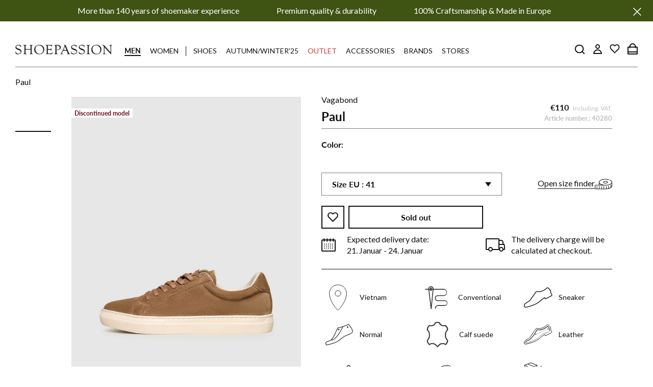

--- FILE ---
content_type: text/html; charset=utf-8
request_url: https://www.shoepassion.eu/products/5183-140-paul-mud
body_size: 121447
content:
<!doctype html>

<html class="no-js" lang="en">
	<head>





<script src="/cdn/shopifycloud/consent-tracking-api/v0.1/consent-tracking-api.js"></script>

<script type="text/javascript">
  var Y=Object.defineProperty;var X=(m,g,p)=>g in m?Y(m,g,{enumerable:!0,configurable:!0,writable:!0,value:p}):m[g]=p;var n=(m,g,p)=>X(m,typeof g!="symbol"?g+"":g,p);(function(){"use strict";var m=" daum[ /]| deusu/| yadirectfetcher|(?:^|[^g])news(?!sapphire)|(?<! (?:channel/|google/))google(?!(app|/google| pixel))|(?<! cu)bots?(?:\\b|_)|(?<!(?:lib))http|(?<![hg]m)score|(?<!cam)scan|@[a-z][\\w-]+\\.|\\(\\)|\\.com\\b|\\btime/|\\||^<|^[\\w \\.\\-\\(?:\\):%]+(?:/v?\\d+(?:\\.\\d+)?(?:\\.\\d{1,10})*?)?(?:,|$)|^[^ ]{50,}$|^\\d+\\b|^\\w*search\\b|^\\w+/[\\w\\(\\)]*$|^active|^ad muncher|^amaya|^avsdevicesdk/|^biglotron|^bot|^bw/|^clamav[ /]|^client/|^cobweb/|^custom|^ddg[_-]android|^discourse|^dispatch/\\d|^downcast/|^duckduckgo|^email|^facebook|^getright/|^gozilla/|^hobbit|^hotzonu|^hwcdn/|^igetter/|^jeode/|^jetty/|^jigsaw|^microsoft bits|^movabletype|^mozilla/\\d\\.\\d\\s[\\w\\.-]+$|^mozilla/\\d\\.\\d\\s\\(compatible;?(?:\\s\\w+\\/\\d+\\.\\d+)?\\)$|^navermailapp|^netsurf|^offline|^openai/|^owler|^php|^postman|^python|^rank|^read|^reed|^rest|^rss|^snapchat|^space bison|^svn|^swcd |^taringa|^thumbor/|^track|^w3c|^webbandit/|^webcopier|^wget|^whatsapp|^wordpress|^xenu link sleuth|^yahoo|^yandex|^zdm/\\d|^zoom marketplace/|^$|analyzer|archive|ask jeeves/teoma|audit|bit\\.ly/|bluecoat drtr|browsex|burpcollaborator|capture|catch|check\\b|checker|chrome-lighthouse|chromeframe|classifier|cloudflare|convertify|crawl|cypress/|dareboost|datanyze|dejaclick|detect|dmbrowser|download|evc-batch/|exaleadcloudview|feed|firephp|functionize|gomezagent|grab|headless|httrack|hubspot marketing grader|hydra|ibisbrowser|infrawatch|insight|inspect|iplabel|ips-agent|java(?!;)|library|linkcheck|mail\\.ru/|manager|measure|neustar wpm|node|nutch|offbyone|onetrust|optimize|pageburst|pagespeed|parser|perl|phantomjs|pingdom|powermarks|preview|proxy|ptst[ /]\\d|retriever|rexx;|rigor|rss\\b|scrape|server|sogou|sparkler/|speedcurve|spider|splash|statuscake|supercleaner|synapse|synthetic|tools|torrent|transcoder|url|validator|virtuoso|wappalyzer|webglance|webkit2png|whatcms/|xtate/",g=/bot|crawl|http|lighthouse|scan|search|spider/i,p;function M(){if(p instanceof RegExp)return p;try{p=new RegExp(m,"i")}catch{p=g}return p}function O(c){return!!c&&M().test(c)}/*! js-cookie v3.0.5 | MIT */function _(c){for(var e=1;e<arguments.length;e++){var t=arguments[e];for(var i in t)c[i]=t[i]}return c}var U={read:function(c){return c[0]==='"'&&(c=c.slice(1,-1)),c.replace(/(%[\dA-F]{2})+/gi,decodeURIComponent)},write:function(c){return encodeURIComponent(c).replace(/%(2[346BF]|3[AC-F]|40|5[BDE]|60|7[BCD])/g,decodeURIComponent)}};function S(c,e){function t(r,s,a){if(!(typeof document>"u")){a=_({},e,a),typeof a.expires=="number"&&(a.expires=new Date(Date.now()+a.expires*864e5)),a.expires&&(a.expires=a.expires.toUTCString()),r=encodeURIComponent(r).replace(/%(2[346B]|5E|60|7C)/g,decodeURIComponent).replace(/[()]/g,escape);var o="";for(var h in a)a[h]&&(o+="; "+h,a[h]!==!0&&(o+="="+a[h].split(";")[0]));return document.cookie=r+"="+c.write(s,r)+o}}function i(r){if(!(typeof document>"u"||arguments.length&&!r)){for(var s=document.cookie?document.cookie.split("; "):[],a={},o=0;o<s.length;o++){var h=s[o].split("="),d=h.slice(1).join("=");try{var f=decodeURIComponent(h[0]);if(a[f]=c.read(d,f),r===f)break}catch{}}return r?a[r]:a}}return Object.create({set:t,get:i,remove:function(r,s){t(r,"",_({},s,{expires:-1}))},withAttributes:function(r){return S(this.converter,_({},this.attributes,r))},withConverter:function(r){return S(_({},this.converter,r),this.attributes)}},{attributes:{value:Object.freeze(e)},converter:{value:Object.freeze(c)}})}var R=S(U,{path:"/"});const F=c=>{const e=window.innerWidth<768||window.outerWidth<768?"mobile":"desktop";return c===e},L=(c,e)=>{const t=!!e,i=String(c)==="true";return t===i},I="shg_geo_data";function B(c,e){const t=c-e;return Math.floor(t/(1e3*60*60*24))}function N(){if(new URLSearchParams(window.location.search).get("shg_geo_cache")==="false")return null;let e=null;try{const t=localStorage.getItem(I);if(t){const i=JSON.parse(t),r=Date.now();i.timestamp&&B(r,i.timestamp)<=7?e=i:localStorage.removeItem(I)}}catch(t){return console.error("Error reading geo data from cache:",t),localStorage.removeItem(I),null}return e}function q(c){let e=null;if(!c)return console.warn("Geo location API URL not configured."),e;try{const t=new XMLHttpRequest;t.open("GET",c,!1),t.send(null),t.status===200?(e=JSON.parse(t.responseText),e?(e.timestamp=Date.now(),localStorage.setItem(I,JSON.stringify(e))):(console.error("Geo API response parsed to null or undefined."),e=null)):console.error(`Geo API request failed with status: ${t.status}`)}catch(t){console.error("Error fetching geo data from API:",t)}return e}function Q(c){let e=null;try{const t=N();t?(e=t,console.debug("Loaded geo data from cache:",e)):(e=q(c),console.debug("Fetched geo data from API:",e))}catch(t){console.error("Error initializing geo data:",t),e=null}return e}const j=(c,e)=>{const{type:t,country_code:i,toponym_name:r,parent_name:s}=c||{},{country:a,region:o,city:h}=e||{};if(!t||!i||!e)return!1;switch(t){case"country":return a===i;case"region":return o===r&&a===i;case"city":return h===r&&o===s&&a===i;default:return console.debug("Unknown location type:",t),!1}},x=c=>typeof c!="string"?!1:document.referrer.toLowerCase().includes(c.toLowerCase()),$=c=>typeof c!="string"?!1:window.location.href.toLowerCase().includes(c.toLowerCase()),G=(c,e,t)=>{if(!e)return!1;const{expectedTimeInMillseconds:i,withinOrAfter:r}=c||{};if(typeof i!="number"||!r)return!1;const s=e.first_visit_timestamp;return r==="within"?s+i>t:s+i<t},K=(c,e,t)=>e?t-e.first_visit_timestamp<18e5===c:c===!0;function H(c,e){return c===e}const y=class y{constructor(e){n(this,"visitorDetails",null);n(this,"currentTime");n(this,"geoLocationApi");n(this,"customerId");n(this,"isB2B");n(this,"internalGeoData");n(this,"isGeoDataInitialized",!1);n(this,"checkers",{device:e=>F(e),logged_in:(e,t)=>L(e,this.customerId),new_visitor:(e,t)=>K(e,t.visitorDetails,t.currentTime),returning_visitor:(e,t)=>G(e,t.visitorDetails,t.currentTime),url_contains:e=>$(e),referrer_contains:e=>x(e),location:(e,t)=>j(e,t.geoData),b2b:e=>H(e,this.isB2B)});this.geoLocationApi=e.geoLocationApi,this.customerId=e.customerId,this.isB2B=e.isB2B,this.currentTime=Date.now(),this.initializeVisitorDetails()}initializeVisitorDetails(){var e;try{const t=localStorage.getItem(y.VISITOR_DETAILS_KEY);t&&(this.visitorDetails=JSON.parse(t),typeof((e=this.visitorDetails)==null?void 0:e.first_visit_timestamp)!="number"&&(console.warn("Invalid visitor details found in storage, resetting."),this.visitorDetails=null)),this.visitorDetails===null?(console.debug("Initializing new visitor details."),this.visitorDetails={first_visit_timestamp:this.currentTime},localStorage.setItem(y.VISITOR_DETAILS_KEY,JSON.stringify(this.visitorDetails))):console.debug("Loaded visitor details from storage:",this.visitorDetails)}catch(t){console.error("Error initializing visitor details:",t),localStorage.removeItem(y.VISITOR_DETAILS_KEY),this.visitorDetails={first_visit_timestamp:this.currentTime},localStorage.setItem(y.VISITOR_DETAILS_KEY,JSON.stringify(this.visitorDetails))}}check(e){const t=this.checkers[e.audience_type];if(!t)return console.warn(`Unknown audience type: ${e.audience_type}`),!1;e.audience_type==="location"&&(e.value=this.snakeCaseKeys(e.value),this.isGeoDataInitialized||(console.debug("Location check required, initializing geoData..."),this.internalGeoData=Q(this.geoLocationApi),this.isGeoDataInitialized=!0,console.debug("GeoData initialization result:",this.internalGeoData)));const i={geoData:this.internalGeoData===void 0?null:this.internalGeoData,visitorDetails:this.visitorDetails,currentTime:this.currentTime};try{const r=!!t(e.value,i);return console.debug("Audience check result:",{audience:e,internalContext:i,matched:r}),e.condition==="is_not"?!r:r}catch(r){return console.error("Error during audience check:",{audience:e,internalContext:i,error:r}),!1}}snakeCaseKeys(e){if(typeof e!="object")return e;const t={};for(const[i,r]of Object.entries(e)){const s=i.replace(/[A-Z]/g,a=>`_${a.toLowerCase()}`);t[s]=r}return t}};n(y,"VISITOR_DETAILS_KEY","_shg_ab_visitor_details");let k=y;class J{constructor(e,t){n(this,"buyItNowHandlerAttached",!1);n(this,"currentPricingVariantId",null);n(this,"storefrontAccessToken");n(this,"shopDomain");n(this,"trackDispatchedSelection",(e,t)=>{const i=e&&e.isFirstAssignment===!1?"cache":t.distribution_method,r={shop_id:t.shop_id,optimization_id:e==null?void 0:e.optimization.id,variant_id:e==null?void 0:e.selectedVariant.id,details:{optimization_ids:t.optimization_ids,distribution_method:i,selection_details:t.selection_details,cache:t.cache,context:t.context,optimization_matches:t.optimization_matches}};this.trackingService.trackDispatch("dispatched",r)});this.trackingService=e,this.storefrontAccessToken=(t==null?void 0:t.storefrontAccessToken)??null,this.shopDomain=(t==null?void 0:t.shopDomain)??null,this.currentPricingVariantId=(t==null?void 0:t.currentPricingVariantId)??null,typeof document<"u"&&document.readyState==="loading"?document.addEventListener("DOMContentLoaded",()=>{this.attachPriceTestBuyItNowHandler()}):setTimeout(()=>{this.attachPriceTestBuyItNowHandler()},100)}async createCartAndGetCheckoutUrl(e,t,i){var o,h,d,f,C;if(!this.storefrontAccessToken||!this.shopDomain)return null;const r=`
      mutation cartCreate($input: CartInput!) {
        cartCreate(input: $input) {
          cart {
            id
            checkoutUrl
          }
          userErrors {
            field
            message
          }
        }
      }
    `,s=i?[{key:"shogun_variant_id",value:i}]:[],a={input:{lines:[{merchandiseId:`gid://shopify/ProductVariant/${e}`,quantity:t}],attributes:s}};try{const P=JSON.stringify({query:r,variables:a}),z=`https://${this.shopDomain}/api/2025-10/graphql.json`;console.debug("shogun: cartCreate request URL:",z),console.debug("shogun: cartCreate request body:",P);const b=await(await fetch(z,{method:"POST",headers:{"Content-Type":"application/json","X-Shopify-Storefront-Access-Token":this.storefrontAccessToken},body:P})).json();return console.debug("shogun: cartCreate full response:",JSON.stringify(b,null,2)),(d=(h=(o=b.data)==null?void 0:o.cartCreate)==null?void 0:h.cart)!=null&&d.checkoutUrl?(console.debug("shogun: cartCreate successful, checkoutUrl:",b.data.cartCreate.cart.checkoutUrl),b.data.cartCreate.cart.checkoutUrl):(console.error("shogun: cartCreate failed:",((C=(f=b.data)==null?void 0:f.cartCreate)==null?void 0:C.userErrors)||b.errors),null)}catch(P){return console.error("shogun: cartCreate error:",P),null}}async addToCartAndCheckout(e,t,i){const r={items:[{id:e,quantity:t}]};i&&(r.attributes={shogun_variant_id:i});try{const s=await fetch("/cart/add.js",{method:"POST",headers:{"Content-Type":"application/json"},body:JSON.stringify(r)});s.ok?(console.debug("shogun: added to cart, redirecting to checkout"),window.location.href="/checkout"):console.error("shogun: cart add failed:",await s.text())}catch(s){console.error("shogun: cart add error:",s)}}attachPriceTestBuyItNowHandler(){if(this.buyItNowHandlerAttached)return;this.buyItNowHandlerAttached=!0;const e=async i=>{const r=new FormData(i);let s=r.get("id")||r.get("variant_id");if(console.debug("shogun: buy-it-now form data:",Object.fromEntries(r.entries())),console.debug("shogun: raw variantId from form:",s),!s){console.debug("shogun: no variant ID found for buy-it-now");return}if(s.includes("gid://")){const h=s.match(/\/(\d+)$/);h&&(s=h[1],console.debug("shogun: extracted numeric ID from GID:",s))}const a=parseInt(r.get("quantity")||"1",10)||1,o=this.currentPricingVariantId;if(console.debug("shogun: buy-it-now details:",{variantId:s,quantity:a,pricingVariantId:o,storefrontAccessToken:this.storefrontAccessToken?"***":null,shopDomain:this.shopDomain}),this.storefrontAccessToken&&this.shopDomain){console.debug("shogun: attempting cartCreate with merchandiseId:",`gid://shopify/ProductVariant/${s}`);const h=await this.createCartAndGetCheckoutUrl(s,a,o);if(h){console.debug("shogun: redirecting to cartCreate checkoutUrl (original cart preserved)"),window.location.href=h;return}}console.debug("shogun: falling back to cart add with pricing variant"),await this.addToCartAndCheckout(s,a,o)};typeof document<"u"&&(()=>{document.addEventListener("click",i=>{const r=i.target;if(!r)return;const s=r.closest('[data-ab-price-test-payment-button="true"]');if(!s||!r.closest('shopify-buy-it-now-button, shopify-accelerated-checkout, [data-shopify="payment-button"]'))return;const o=s.closest("form");o&&(i.preventDefault(),i.stopPropagation(),i.stopImmediatePropagation(),e(o))},{capture:!0})})()}extractViewParamFromFullTemplateKey(e){const t=e.split("/").pop().split(".");return t.slice(1,t.length-1).join(".")}async handleRedirect(e){const t=new URL(window.location.href),i=new URL(window.location.href);if(e.optimization.scope==="theme")i.searchParams.set("preview_theme_id",e.selectedVariant.config.theme_id);else if(e.optimization.scope==="url_redirect")i.pathname=e.languageRootUrl!=="/"?e.languageRootUrl+e.selectedVariant.config.path:e.selectedVariant.config.path;else{const r=this.extractViewParamFromFullTemplateKey(e.selectedVariant.config.full_template_key);i.searchParams.set("view",r)}t.toString()===i.toString()?this.hideViewParam():this.redirectWithoutCache(i)}hideViewParam(){const e=new URL(window.location.href);e.searchParams.delete("view"),window.history.replaceState({},"",e.toString())}dispatch(e,t,i){let r=null;if(e[0].optimization.scope=="price"){const s=e[0];if(r=s,this.currentPricingVariantId=t||s.selectedVariant.id,this.attachPriceTestBuyItNowHandler(),t)console.debug("shogun: price variant already assigned, returning");else{const a=s.selectedVariant.id;console.debug("shogun: assigning price variant");const o=JSON.stringify({attributes:{shogun_variant_id:a}}),h=new XMLHttpRequest;h.open("POST","/cart/update.js",!0),h.setRequestHeader("Content-Type","application/json"),h.onreadystatechange=()=>{if(h.readyState==4&&h.status==200){console.debug("shogun: reloading to reflect cart pricing");const d=new URL(window.location.href);this.redirectWithoutCache(d)}},h.send(o)}}else{const s=e.find(o=>o.matchingVariant.id!==o.selectedVariant.id);if(console.debug("redirectingSelection",s),s&&(s.optimization.scope!=="url_redirect"||s.isFirstAssignment===!0||s.optimization.config.permanent_redirect===!0))return this.trackDispatchedSelection(s,i),this.handleRedirect(s);const a=new Set(e.map(o=>o.optimization.scope));(a.has("template")||a.has("page"))&&this.hideViewParam(),r=e.find(o=>o.current())||s||null}e.length>0&&!r&&(r=e[0]),(r||e.length>0)&&this.trackDispatchedSelection(r,i),e.filter(s=>s.current()).forEach(s=>{this.trackingService.trackVariantImpression(s.selectedVariant,s.optimization.type)})}redirectWithoutCache(e){typeof e=="string"&&(e=new URL(e)),e.searchParams.delete("cache"),document.referrer!=""&&sessionStorage.setItem(E,document.referrer),console.debug("shogun: redirecting to ",e),window.location.replace(e)}}class v{constructor(e){n(this,"optimization");n(this,"matchingVariant");n(this,"selectedVariant");n(this,"isFirstAssignment");n(this,"languageRootUrl");this.optimization=e.optimization,this.matchingVariant=e.matchingVariant,this.selectedVariant=e.selectedVariant,this.isFirstAssignment=e.isFirstAssignment,this.languageRootUrl=e.languageRootUrl}current(){return this.matchingVariant.id===this.selectedVariant.id}}const w=class w{constructor(){n(this,"ran",!1)}removePreviewBarIframe(){console.debug("Setting up preview bar iframe removal");const e=()=>{w.PREVIEW_BAR_IFRAME_IDS.forEach(t=>{const i=document.getElementById(t);i&&(console.debug(`Removing preview bar iframe with id: ${t}`),i.remove())})};e(),document.addEventListener("DOMContentLoaded",()=>{console.debug("DOM loaded, setting up mutation observer for preview bar");const t=new MutationObserver(i=>{i.forEach(r=>{r.addedNodes.forEach(s=>{if(s.nodeType===Node.ELEMENT_NODE){const a=s;w.PREVIEW_BAR_IFRAME_IDS.includes(a.id)&&(console.debug(`Detected and removing preview bar iframe with id: ${a.id} via observer`),a.remove())}})})});if(document.body)t.observe(document.body,{childList:!0,subtree:!0});else{const i=new MutationObserver(()=>{document.body&&(t.observe(document.body,{childList:!0,subtree:!0}),e(),i.disconnect())});i.observe(document.documentElement,{childList:!0})}e()})}run(){this.ran||(this.removePreviewBarIframe(),this.ran=!0)}};n(w,"PREVIEW_BAR_IFRAME_IDS",["preview-bar-iframe","PBarNextFrameWrapper"]);let T=w;const D="_shg_analytics_queue";class W{enqueue(e){const t={...e,id:crypto.randomUUID(),attempts:0,createdAt:Date.now()},i=this.readQueue();return i[t.category].push(t),this.writeQueue(i),t}all(){const e=this.readQueue();return[...e.shogun_load,...e.dispatcher].sort((t,i)=>t.createdAt-i.createdAt)}update(e){const t=this.readQueue(),i=t[e.category],r=i.findIndex(s=>s.id===e.id);r!==-1&&(i[r]=e,this.writeQueue(t))}remove(e){const t=this.readQueue(),i=t[e.category],r=i.findIndex(s=>s.id===e.id);r!==-1&&(i.splice(r,1),this.writeQueue(t))}findLatest(e){const i=this.readQueue()[e];if(i.length!==0)return i[i.length-1]}readQueue(){const e=localStorage.getItem(D);if(!e)return this.emptyQueue();try{const t=JSON.parse(e);return t.shogun_load||(t.shogun_load=[]),t.dispatcher||(t.dispatcher=[]),t}catch(t){return console.error("shogun: failed to parse analytics queue storage, resetting",t),localStorage.removeItem(D),this.emptyQueue()}}writeQueue(e){try{localStorage.setItem(D,JSON.stringify(e))}catch(t){console.error("shogun: failed to save analytics queue",t)}}emptyQueue(){return{shogun_load:[],dispatcher:[]}}}const u=class u{constructor(e,t,i,r,s,a){n(this,"publishable",!1);n(this,"allowed",null);n(this,"eventQueue",new W);n(this,"processingQueue",!1);n(this,"pendingProcess",!1);n(this,"processTimer",null);n(this,"trackVariantImpression",(e,t)=>{const i={page_type:this.pageType,page_id:this.pageId,app_type:t=="ab_test"?"ab_testing":"personalization",original_referrer:this.originalReferrer};i.optimization_id=e.optimization_id,i.variant_id=e.id,console.debug(`Tracking variant impression: optimization=${e.optimization_id}, variant=${e.id}`),this.enqueueShogunLoadEvent(i)});n(this,"trackPage",()=>{const e={page_type:this.pageType,page_id:this.pageId,app_type:"ab_testing"};this.enqueueShogunLoadEvent(e)});n(this,"trackDispatch",(e,t)=>{this.enqueueEvent({category:"dispatcher",event:e,data:t})});n(this,"enqueueEvent",e=>{console.debug("shogun: enqueueing tracking event",{category:e.category,event:"event"in e?e.event:void 0}),e.category==="shogun_load"&&(!this.publishable||this.allowed!==!0)&&console.debug("shogun: not ready, enqueueing shogun:load event");try{this.eventQueue.enqueue(e),this.scheduleProcessQueue()}catch(t){console.error("shogun: failed to enqueue analytics event",t)}});n(this,"enqueueShogunLoadEvent",e=>{this.enqueueEvent({category:"shogun_load",data:e})});n(this,"waitForPublishable",()=>{var i,r;let e=0;const t=()=>{var s,a;if(typeof((a=(s=window.Shopify)==null?void 0:s.analytics)==null?void 0:a.publish)>"u")if(e<=u.retryAttemptsLimit){setTimeout(t,u.retryIntervalInMs);return}else{console.warn("shogun:ts: Shopify analytics unavailable after 30s"),this.handleError("Error initializing TrackingService: Shopify analytics not available after 30s");return}console.debug("shogun:ts: publishable"),this.publishable=!0,this.scheduleProcessQueue()};(r=(i=window.Shopify)==null?void 0:i.analytics)!=null&&r.publish?(console.debug("shogun:ts: publishable"),this.publishable=!0):(console.debug("shogun:ts: analytics api not available yet, waiting..."),t())});n(this,"waitForConsent",()=>{var i,r;let e=0;const t=()=>{if(typeof window.Shopify>"u"&&e<=u.retryAttemptsLimit){setTimeout(t,u.retryIntervalInMs);return}window.Shopify.loadFeatures([{name:"consent-tracking-api",version:"0.1"}],s=>{var a;if(s&&s.length>0){let o=[];s.forEach(h=>{console.error(h),o.push(h.message)}),this.handleError(`Error initializing TrackingService: ${o.join(", ")}`)}else console.debug("shogun:ts: consent available"),this.handleConsentChange(((a=window.Shopify.customerPrivacy)==null?void 0:a.analyticsProcessingAllowed())??!1)})};(r=(i=window.Shopify)==null?void 0:i.customerPrivacy)!=null&&r.analyticsProcessingAllowed?(console.debug("shogun:ts: consent available"),this.allowed=window.Shopify.customerPrivacy.analyticsProcessingAllowed()):(console.debug("shogun:ts: privacy api not available yet, waiting..."),t())});n(this,"handleConsentChange",e=>{this.allowed=e,console.debug("shogun: analytics consent updated to: ",this.allowed),this.scheduleProcessQueue()});n(this,"scheduleProcessQueue",()=>{if(this.processingQueue){this.pendingProcess=!0;return}this.processingQueue=!0;try{this.processQueue()}catch(e){console.error("shogun: error processing analytics queue",e)}finally{this.processingQueue=!1,this.pendingProcess&&(this.pendingProcess=!1,this.scheduleProcessQueue())}});n(this,"scheduleProcessQueueAfter",e=>{this.processTimer||(this.processTimer=setTimeout(()=>{this.processTimer=null,this.scheduleProcessQueue()},e))});n(this,"handleError",e=>{let t,i;const r=this.eventQueue.findLatest("shogun_load");r&&(t=r.data.optimization_id,i=r.data.variant_id),this.trackDispatchFallback("errored",{shop_id:this.shopId,dispatcher_session_id:this.dispatcherSessionId,optimization_id:t,variant_id:i,details:{error:e}})});n(this,"dispatcherFallbackReady",e=>e.category!=="dispatcher"?!1:Date.now()-e.createdAt>=u.dispatchFallbackDelayInMs);n(this,"trackDispatchFallback",(e,t)=>{console.debug(`shogun: sending dispatch:${e} via fallback`),t.name=e,fetch(`${this.analyticsUrl}/dispatcher/${e}`,{method:"POST",headers:{"Content-Type":"application/json"},body:JSON.stringify(t),keepalive:!0})});n(this,"prepareFallbackPayload",e=>{const t=this.clonePayload(e);return t.shop_id=t.shop_id||this.shopId,t.dispatcher_session_id=this.dispatcherSessionId,t.details||(t.details={}),t});n(this,"clonePayload",e=>{try{return JSON.parse(JSON.stringify(e))}catch{return e}});this.shopId=e,this.pageType=t,this.pageId=i,this.originalReferrer=r,this.analyticsUrl=s,this.dispatcherSessionId=a,this.waitForPublishable(),this.waitForConsent(),document.addEventListener("visitorConsentCollected",o=>{this.handleConsentChange(o.detail.analyticsAllowed)}),this.scheduleProcessQueue()}processQueue(){console.debug("shogun: processing queue");const e=this.eventQueue.all();let t=!1;for(const i of e){if(this.shouldDropEvent(i)){this.eventQueue.remove(i);continue}if(this.isWithinBackoffWindow(i)){t=!0;continue}if(!this.isEventReady(i)){t=!0;continue}let r="success";try{r=this.deliverEvent(i)}catch(s){console.error("shogun: error delivering analytics event",s),r="retry"}r==="success"||r==="drop"?this.eventQueue.remove(i):(i.attempts+=1,i.lastAttemptedAt=Date.now(),this.eventQueue.update(i),t=!0)}t&&this.scheduleProcessQueueAfter(u.queueRetryDelayInMs)}shouldDropEvent(e){return Date.now()-e.createdAt>u.maxQueueAgeInMs||e.attempts>=u.maxQueueAttempts||e.category==="dispatcher"&&!e.event}isWithinBackoffWindow(e){if(!e.lastAttemptedAt)return!1;const t=u.queueRetryDelayInMs*Math.pow(2,Math.min(e.attempts,u.maxQueueAttempts));return Date.now()-e.lastAttemptedAt<t}isEventReady(e){return e.category==="shogun_load"?this.publishable&&this.allowed===!0:e.category==="dispatcher"?this.allowed===!0&&this.publishable?!0:this.dispatcherFallbackReady(e):!1}deliverEvent(e){return e.category==="shogun_load"?this.deliverShogunLoad(e):this.deliverDispatch(e)}deliverShogunLoad(e){const t=e.data;try{if(console.debug("Firing shogun:load event",t),!window.Shopify.analytics.publish)throw new Error("Shopify analytics publish is not available");return window.Shopify.analytics.publish("shogun:load",t),"success"}catch(i){return console.error("Error publishing shogun:load event:",i),"retry"}}deliverDispatch(e){if(e.category!=="dispatcher"||!e.event)return"drop";if(this.allowed===!0&&this.publishable){const i=`shogun:dispatcher:${e.event}`;try{if(console.debug(`Firing ${i} event`,e.data),!window.Shopify.analytics.publish)throw new Error("Shopify analytics publish is not available");return window.Shopify.analytics.publish(i,e.data),"success"}catch(r){console.error(`Error publishing ${i} event:`,r);const s=this.prepareFallbackPayload(e.data);return s.details||(s.details={}),s.details.error=`Error publishing ${i} event: ${r.message}`,this.trackDispatchFallback(e.event,s),"success"}}if(!this.dispatcherFallbackReady(e))return"retry";const t=this.prepareFallbackPayload(e.data);return this.trackDispatchFallback(e.event,t),"success"}};n(u,"retryIntervalInMs",250),n(u,"retryAttemptsLimit",3e4/u.retryIntervalInMs),n(u,"queueRetryDelayInMs",1e3),n(u,"maxQueueAttempts",5),n(u,"maxQueueAgeInMs",24*60*60*1e3),n(u,"dispatchFallbackDelayInMs",30*1e3);let A=u;const E="_shg_referrer",l=class l{constructor(e){n(this,"shopId");n(this,"optimizations");n(this,"currentThemeId");n(this,"pageId");n(this,"pageType");n(this,"currentPartialTemplateKey");n(this,"distributionMethod");n(this,"cachedOptimizations");n(this,"audienceChecker");n(this,"personalizations");n(this,"abTests");n(this,"dispatcher");n(this,"trackingService");n(this,"currentPath");n(this,"themeTestHandler");n(this,"currentPricingVariantId");n(this,"languageRootUrl");n(this,"dispatcherSessionId");n(this,"originalReferrer");n(this,"inAudience",e=>this.audienceChecker.check(e));if(this.originalReferrer=sessionStorage.getItem(E),this.originalReferrer){sessionStorage.removeItem(E),console.debug("shogun: retaining original referrer: ",this.originalReferrer);try{Object.defineProperty(document,"referrer",{get:()=>this.originalReferrer})}catch(a){console.debug("shogun: failed to set original referrer via `Object.defineProperty`"),console.error(a);try{window.document.__defineGetter__("referrer",()=>this.originalReferrer)}catch(o){console.debug("shogun: failed to set original referrer via `__defineGetter__`"),console.error(o)}}}this.shopId=e.shopId,this.currentThemeId=e.currentThemeId,this.currentPricingVariantId=e.currentPricingVariantId;const t=e.optimizations||[];e.defaultThemeId!==this.currentThemeId?this.optimizations=t.filter(a=>a.scope==="price"||a.variants.some(o=>o.config.theme_id===this.currentThemeId)):this.optimizations=t,this.personalizations=this.optimizations.filter(a=>a.type==="personalization"),this.abTests=this.optimizations.filter(a=>a.type==="ab_test"),this.distributionMethod=e.distributionMethod||l.DEFAULT_DISTRIBUTION_METHOD,this.pageId=e.pageId,this.pageType=e.pageType,this.languageRootUrl=e.languageRootUrl;const i=this.pageType==="metaobject"?"templates/metaobject/":"templates/",r=[e.templateName,e.templateSuffix].filter(Boolean).join(".");this.currentPartialTemplateKey=i+r,this.currentPath=window.location.pathname,this.cachedOptimizations=JSON.parse(localStorage.getItem(l.OPTIMIZATIONS_CACHE_KEY)||"{}"),this.audienceChecker=new k(e),e.sessionIdOverride?this.dispatcherSessionId=e.sessionIdOverride:(this.dispatcherSessionId=R.get(l.DISPATCHER_SESSION_COOKIE)||crypto.randomUUID(),R.set(l.DISPATCHER_SESSION_COOKIE,this.dispatcherSessionId,{path:"/",expires:1/48})),this.trackingService=new A(this.shopId,this.pageType,this.pageId,this.originalReferrer,e.analyticsUrl,this.dispatcherSessionId);const s=new T;this.themeTestHandler=s,this.dispatcher=new J(this.trackingService,{storefrontAccessToken:e.storefrontAccessToken,shopDomain:e.shopDomain,currentPricingVariantId:e.currentPricingVariantId})}getOptimizationPriority(e){return{theme:1,template:2,page:3,url_redirect:4,price:5}[e.scope]}sortMatches(e){return[...e].sort((t,i)=>{const r=this.getOptimizationPriority(t.optimization),s=this.getOptimizationPriority(i.optimization);return r===s?0:r-s})}audienceMatchesCurrentVisitor(e){const t=e.audiences||[];return t.length===0?!0:e.audiences_condition==="any"?t.some(this.inAudience):t.every(this.inAudience)}configAudiencesMatch(e,t){const i=e.audiences||[],r=t.audiences||[];if(i.length!==r.length)return!1;const s=i.map(o=>JSON.stringify(o)),a=r.map(o=>JSON.stringify(o));return!(s.some(o=>!a.includes(o))||a.some(o=>!s.includes(o))||i.length>1&&e.audiences_condition!==t.audiences_condition)}getCachedVariant(e){const t=this.cachedOptimizations[e.id];if(t)return e.variants.find(i=>i.id===t)}setCachedVariant(e,t){this.cachedOptimizations[e.id]=t.id,console.debug("setCachedVariant",e.id,t.id),localStorage.setItem(l.OPTIMIZATIONS_CACHE_KEY,JSON.stringify(this.cachedOptimizations))}extractPartialTemplateKeyFromFullTemplateKey(e){if(!e)return;const t=e.split(".");return t.length<2?e:t.slice(0,-1).join(".")}matchesAnyAttributeOfCurrentPage(e,t){const i=this.checkTemplateMatch(t),r=this.checkThemeMatch(e,t),s=this.checkPageMatch(e),a=this.checkPathMatch(t),o=this.checkPriceMatch(e,t);return r||i&&s||a||o}getMatchingVariant(e,t=void 0){var s;const i=e.config,r=(s=t==null?void 0:t.selectedVariant)==null?void 0:s.config;for(const a of e.variants){if(!this.matchesAnyAttributeOfCurrentPage(e,a))continue;const o=e.type==="ab_test"?e.config:a.config;if(this.audienceMatchesCurrentVisitor(o)&&!(r&&!this.configAudiencesMatch(i,r)))return a}}getPersonalizationMatches(){const e=[];for(const t of this.personalizations){const i=this.getMatchingVariant(t);i&&e.push({optimization:t,matchingVariant:i})}return e}getPrioritizedNonDefaultPersonalizationSelection(){const e=this.getPersonalizationMatches();if(e.length===0)return;const t=this.sortMatches(e);for(const i of t){const s=i.optimization.variants.sort((a,o)=>a.position-o.position).find(a=>!a.config.original&&this.audienceMatchesCurrentVisitor(a.config));if(s)return new v({optimization:i.optimization,matchingVariant:i.matchingVariant,selectedVariant:s,isFirstAssignment:!0,languageRootUrl:this.languageRootUrl})}}getDefaultPersonalizationSelectionsForImpressionTracking(e){return this.getPersonalizationMatches().filter(r=>r.matchingVariant.config.original&&r.optimization.id!==(e==null?void 0:e.optimization.id)).map(r=>new v({optimization:r.optimization,matchingVariant:r.matchingVariant,selectedVariant:r.matchingVariant,isFirstAssignment:!0,languageRootUrl:this.languageRootUrl}))}getRandomVariantForOptimization(e){const t=`${this.dispatcherSessionId}-${e.id}`,r=this.hashWithDjb2(t)%l.DEFAULT_NUMBER_OF_BINS;let s=0;for(const a of e.variants)if(s+=l.DEFAULT_NUMBER_OF_BINS*(a.config.percentage||0)/100,r<s)return a;return e.variants[0]}hasAnyCachedVariants(){return this.abTests.some(e=>!!this.cachedOptimizations[e.id])}getGreedySelections(e){const t=e[Math.floor(Math.random()*e.length)],i=t.cachedVariant||this.getRandomVariantForOptimization(t.optimization);return[new v({optimization:t.optimization,matchingVariant:t.matchingVariant,selectedVariant:i,isFirstAssignment:!t.cachedVariant,languageRootUrl:this.languageRootUrl})]}userBin(){const e=this.dispatcherSessionId;return e?this.hashWithDjb2(e)%l.DEFAULT_NUMBER_OF_BINS:0}hashWithDjb2(e){let t=5381;for(let i=0;i<e.length;i++)t=(t<<5)-t+e.charCodeAt(i),t|=0;return Math.abs(t)}getVariantForUserBin(){const e=this.userBin(),t=this.abTests.flatMap(r=>r.variants);let i=0;for(const r of t)if(i+=l.DEFAULT_NUMBER_OF_BINS*(r.traffic_percentage||0)/100,e<i)return r;return null}getEvenSelections(e){const t=this.getVariantForUserBin();if(!t)return[];const i=e.find(r=>r.optimization.variants.some(s=>s.id===t.id));return i?[new v({optimization:i.optimization,matchingVariant:i.matchingVariant,selectedVariant:t,isFirstAssignment:!i.cachedVariant,languageRootUrl:this.languageRootUrl})]:[]}getAbTestMatches(e){const t=[];return this.abTests.forEach(i=>{const r=this.getMatchingVariant(i,e);if(r){const s=this.getCachedVariant(i);(r.config.original||s)&&t.push({optimization:i,matchingVariant:r,cachedVariant:s})}}),t}getAbTestSelections(e){const t=this.getAbTestMatches(e);if(t.length===0)return[];const i=t.find(r=>!!r.cachedVariant);if(!i&&this.hasAnyCachedVariants())return[];if(i)return[new v({optimization:i.optimization,matchingVariant:i.matchingVariant,selectedVariant:i.cachedVariant,isFirstAssignment:!1,languageRootUrl:this.languageRootUrl})];switch(this.distributionMethod){case"greedy":return this.getGreedySelections(t);case"even":return this.getEvenSelections(t);default:throw new Error(`Unknown distribution method: ${this.distributionMethod}`)}}isBot(){const e=navigator.userAgent,t=O(e);return console.debug("Bot testing with user agent:",e),t}handleThemeReview(){const t=new URLSearchParams(location.search).get("shgpvid"),i=sessionStorage.getItem("_shg_preview_variant_id");if(i&&(!t||i==t)){console.debug(`shogun: theme review in progress, viewing variant: ${i}`);const r=document.getElementById("shogun-price-test-preview");if(!r){console.debug("shogun: sidebar not found!!!");return}const s=r.content.cloneNode(!0);document.addEventListener("DOMContentLoaded",()=>{document.body.style.paddingLeft="32rem",document.body.prepend(s)});return}else if(t&&(!i||i!=t)){console.debug(`shogun: theme review in progress, setting variant: ${t}`),sessionStorage.setItem("_shg_preview_variant_id",t);const r=JSON.stringify({attributes:{shogun_variant_id:t}}),s=new XMLHttpRequest;s.open("POST","/cart/update.js",!0),s.setRequestHeader("Content-Type","application/json"),s.onreadystatechange=()=>{s.readyState==4&&s.status==200&&(console.debug("shogun: reloading to reflect cart pricing"),location=location)},s.send(r)}}run(){let e=null,t=this.distributionMethod,i=[];const r=(s,a={})=>{var h,d;const o=s&&s.isFirstAssignment===!1?"cache":t;return{shop_id:this.shopId,optimization_id:(h=s==null?void 0:s.optimization)==null?void 0:h.id,variant_id:(d=s==null?void 0:s.selectedVariant)==null?void 0:d.id,details:{optimization_ids:this.optimizations.map(f=>f.id),distribution_method:o,selection_details:i,...a}}};try{if(this.isBot()){console.debug("Bot traffic detected, optimizer disabled");return}this.handleThemeReview();const s=this.getPrioritizedNonDefaultPersonalizationSelection(),a=this.getAbTestSelections(s),o=[];s&&o.push(s),o.push(...a),o.push(...this.getDefaultPersonalizationSelectionsForImpressionTracking(s)),localStorage.getItem("_shg_is_merchant")||this.themeTestHandler.run(),e=o.find(d=>d.matchingVariant.id===d.selectedVariant.id)||null,e&&!e.isFirstAssignment&&(t="cache"),i=o.map(d=>({optimization_id:d.optimization.id,selected_variant_id:d.selectedVariant.id,matching_variant_id:d.matchingVariant.id}));const h={shop_id:this.shopId,optimization_ids:this.optimizations.map(d=>d.id),selection_details:i,distribution_method:t,cache:{...this.cachedOptimizations},context:{template_key:this.currentPartialTemplateKey,theme_id:this.currentThemeId,page_type:this.pageType,page_id:this.pageId},optimization_matches:this.buildOptimizationMatches(s)};if(a.forEach(d=>{this.setCachedVariant(d.optimization,d.selectedVariant)}),o.length===0){this.abTests.length>0&&(this.trackingService.trackPage(),this.trackingService.trackDispatch("skipped",r(e)));return}this.dispatcher.dispatch(o,this.currentPricingVariantId,h)}catch(s){this.trackingService.trackDispatch("errored",r(e,{error:s.message}))}}getCurrentPathWithoutLanguagePrefix(){return this.languageRootUrl==="/"||!this.currentPath.startsWith(this.languageRootUrl)?this.currentPath:this.currentPath.substring(this.languageRootUrl.length)||"/"}checkTemplateMatch(e){return this.extractPartialTemplateKeyFromFullTemplateKey(e.config.full_template_key)===this.currentPartialTemplateKey}checkThemeMatch(e,t){return e.scope==="theme"&&t.config.theme_id===this.currentThemeId}checkPageMatch(e){const{page_type:t,page_id:i}=e.config,r=!t||t===this.pageType,s=!i||i===this.pageId;return e.scope!=="url_redirect"&&r&&s}checkPathMatch(e){const t=e.config.path;if(!t)return!1;const i=this.getCurrentPathWithoutLanguagePrefix();return decodeURIComponent(t)===decodeURIComponent(i)}checkPriceMatch(e,t){return e.scope!=="price"?!1:!this.currentPricingVariantId||this.currentPricingVariantId===t.id}getDetailedMatchingInfo(e,t,i){const{page_type:r,page_id:s}=e.config,a=!r||r===this.pageType,o=!s||s===this.pageId,h=e.type==="ab_test"?e.config:t.config,d=i?this.configAudiencesMatch(e.config,i.selectedVariant.config):!1;return{matches_template:this.checkTemplateMatch(t),matches_theme:this.checkThemeMatch(e,t),matches_page_type:a,matches_page_id:o,matches_page:this.checkPageMatch(e),matches_path:this.checkPathMatch(t),matches_price:this.checkPriceMatch(e,t),matches_audience:this.audienceMatchesCurrentVisitor(h),matches_personalization_config:d}}buildOptimizationMatches(e){const t={};for(const i of this.optimizations)if(t[i.id]={},i.variants&&Array.isArray(i.variants))for(const r of i.variants)t[i.id][r.id]=this.getDetailedMatchingInfo(i,r,e);return t}};n(l,"DEFAULT_NUMBER_OF_BINS",1e4),n(l,"DEFAULT_DISTRIBUTION_METHOD","greedy"),n(l,"OPTIMIZATIONS_CACHE_KEY","_shg_ab_optimizations_cache"),n(l,"DISPATCHER_SESSION_COOKIE","_shg_dispatcher_session");let V=l;window.ShogunOptimizer=V})();

</script><script type="text/javascript">
  ;(function() {
    if (typeof ShogunOptimizer === 'undefined') {
      console.error("ShogunOptimizer is not defined. Please ensure the optimizer script is properly loaded.");
      return;
    }

    const designMode = false;
    if (designMode) {
      console.debug("Design mode is enabled, skipping optimizer initialization");
      return;
    }

    // If the referrer url is the Shopify admin url, then set a local storage shg_is_merchant flag to true
    // This is used to remove the preview bar from the page for shoppers
    const referrer = document.referrer
    if (!localStorage.getItem('_shg_is_merchant') && ((referrer.includes('admin.shopify.com') || referrer.includes('shogun')))) {
      console.debug('Setting shg_is_merchant to true')
      localStorage.setItem('_shg_is_merchant', 'true')
    }

    const urlParams = new URLSearchParams(window.location.search);
    const optimizationDisabled = urlParams.get('shg') === "false" || window.location.hostname.includes('shopifypreview');

    if (optimizationDisabled) {
      console.debug("Optimization is disabled, skipping optimizer initialization");
      return;
    }

    const shopMetafieldConfig = {"default_theme_id":149128118617,"method":"greedy","optimizations":[],"expires_at":1768780203000,"env":"production"} || {};
    const optimizationsData = shopMetafieldConfig.expires_at > Date.now() ? (shopMetafieldConfig.optimizations || []) : [];

    const optimizerConfig = {
      shopId: "14374ec2-df08-474d-bd33-74bfd429ff58",
      optimizations: optimizationsData,
      distributionMethod: urlParams.get('shgMethod') || shopMetafieldConfig.method,
      defaultThemeId: String(shopMetafieldConfig.default_theme_id),
      currentThemeId: "149128118617",
      pageId: "7692254871765",
      pageType: "product",
      templateName: "product",
      templateSuffix: "",
      customerId: "",
      isB2B: false,
      sessionIdOverride: urlParams.get('shgSessionId'),
      geoLocationApi: "https://ipinfo.io/json?token=f2ae3a557d807b",
      currentPricingVariantId: null,
      languageRootUrl: "/",
      analyticsUrl: "https://shogun-abc-production.global.ssl.fastly.net",
      storefrontAccessToken: null,
      shopDomain: ""
    };

    console.debug("Initializing ShogunOptimizer with config:", optimizerConfig);
    const optimizer = new ShogunOptimizer(optimizerConfig);
    optimizer.run();
  })();
</script>


		<script>
		// Get stored gender
		window.gender = localStorage.getItem("gender");
		</script><meta charset="utf-8">
		<meta http-equiv="X-UA-Compatible" content="IE=edge,chrome=1">
		<meta name="viewport" content="width=device-width, initial-scale=1.0, height=device-height, minimum-scale=1.0, maximum-scale=1.0">
		<meta name="theme-color" content="#ffffff">
		
		<meta name="google-site-verification" content="dFFDCtbTWYUnyM43G3oKgN_gmJe6gCOmNe3HABUOqdI" /><title>
			Velvet sneakers for men by Vagabond | Shoepassion
		</title><meta name="description" content="A versatile and timeless sneaker is Paul from the house of Vagabond. The low velour shaft is complemented by the sporty rubber sole.">

		<link rel="canonical" href="https://www.shoepassion.eu/products/5183-140-paul-mud"><link rel="alternate" href="https://www.shoepassion.eu/products/5183-140-paul-mud" hreflang="x-default" />


		<!-- Klaviyo Company ID --><link rel="shortcut icon" href="//www.shoepassion.eu/cdn/shop/files/shoepassion_favicon_96x.png?v=1658497995" type="image/png"><meta property="og:type" content="product">
  <meta property="og:title" content="Paul - Mud"><meta property="og:image" content="http://www.shoepassion.eu/cdn/shop/files/VA_H_Paul_Mud_5183_140_19-01_2146693c-7ff7-42ad-acee-05e15546179f.jpg?v=1722551747">
    <meta property="og:image:secure_url" content="https://www.shoepassion.eu/cdn/shop/files/VA_H_Paul_Mud_5183_140_19-01_2146693c-7ff7-42ad-acee-05e15546179f.jpg?v=1722551747">
    <meta property="og:image:width" content="1950">
    <meta property="og:image:height" content="2400"><meta property="product:price:amount" content="110,00">
  <meta property="product:price:currency" content="EUR"><meta property="og:description" content="A versatile and timeless sneaker is Paul from the house of Vagabond. The low velour shaft is complemented by the sporty rubber sole."><meta property="og:url" content="https://www.shoepassion.eu/products/5183-140-paul-mud">
<meta property="og:site_name" content="Shoepassion"><meta name="twitter:card" content="summary"><meta name="twitter:title" content="Paul - Mud">
  <meta name="twitter:description" content="With this classic sneaker, men have all combination options open. The minimalist look of its velvety suede upper makes Paul a versatile companion in combination with the lightweight rubber sole. The padded collar also ensures the highest level of comfort when wearing this men&#39;s sneaker.">
  <meta name="twitter:image" content="https://www.shoepassion.eu/cdn/shop/files/VA_H_Paul_Mud_5183_140_19-01_2146693c-7ff7-42ad-acee-05e15546179f_600x600_crop_center.jpg?v=1722551747">
		<style>

  @font-face {
      font-family: 'Goudos';
      src: url('https://cdn.shopify.com/s/files/1/0640/7972/4757/files/GOUDOS.woff?v=1742921528') format('woff');
  }

  @font-face {
  font-family: Lato;
  font-weight: 700;
  font-style: normal;
  font-display: fallback;
  src: url("//www.shoepassion.eu/cdn/fonts/lato/lato_n7.900f219bc7337bc57a7a2151983f0a4a4d9d5dcf.woff2") format("woff2"),
       url("//www.shoepassion.eu/cdn/fonts/lato/lato_n7.a55c60751adcc35be7c4f8a0313f9698598612ee.woff") format("woff");
}

  @font-face {
  font-family: Lato;
  font-weight: 400;
  font-style: normal;
  font-display: fallback;
  src: url("//www.shoepassion.eu/cdn/fonts/lato/lato_n4.c3b93d431f0091c8be23185e15c9d1fee1e971c5.woff2") format("woff2"),
       url("//www.shoepassion.eu/cdn/fonts/lato/lato_n4.d5c00c781efb195594fd2fd4ad04f7882949e327.woff") format("woff");
}


  @font-face {
  font-family: Lato;
  font-weight: 700;
  font-style: normal;
  font-display: fallback;
  src: url("//www.shoepassion.eu/cdn/fonts/lato/lato_n7.900f219bc7337bc57a7a2151983f0a4a4d9d5dcf.woff2") format("woff2"),
       url("//www.shoepassion.eu/cdn/fonts/lato/lato_n7.a55c60751adcc35be7c4f8a0313f9698598612ee.woff") format("woff");
}

  @font-face {
  font-family: Lato;
  font-weight: 400;
  font-style: italic;
  font-display: fallback;
  src: url("//www.shoepassion.eu/cdn/fonts/lato/lato_i4.09c847adc47c2fefc3368f2e241a3712168bc4b6.woff2") format("woff2"),
       url("//www.shoepassion.eu/cdn/fonts/lato/lato_i4.3c7d9eb6c1b0a2bf62d892c3ee4582b016d0f30c.woff") format("woff");
}

  @font-face {
  font-family: Lato;
  font-weight: 700;
  font-style: italic;
  font-display: fallback;
  src: url("//www.shoepassion.eu/cdn/fonts/lato/lato_i7.16ba75868b37083a879b8dd9f2be44e067dfbf92.woff2") format("woff2"),
       url("//www.shoepassion.eu/cdn/fonts/lato/lato_i7.4c07c2b3b7e64ab516aa2f2081d2bb0366b9dce8.woff") format("woff");
}


  :root {
    --heading-font-family : Lato, sans-serif;
    --heading-font-weight : 700;
    --heading-font-style  : normal;

    --text-font-family : Lato, sans-serif;
    --text-font-weight : 400;
    --text-font-style  : normal;

    --slider-font-family: 'Goudos', sans-serif;

    --base-text-font-size   : 16px;
    --default-text-font-size: 14px;--background          : rgba(0,0,0,0);
    --background-rgb      : 0, 0, 0;
    --light-background    : #ffffff;
    --light-background-rgb: 255, 255, 255;
    --heading-color       : #111111;
    --text-color          : #111111;
    --text-color-rgb      : 17, 17, 17;
    --text-color-light    : #bfbfbf;
    --text-color-light-rgb: 191, 191, 191;
    --link-color          : #111111;
    --link-color-rgb      : 17, 17, 17;
    --border-color        : #7D7D7D;
    --border-color-rgb    : 125, 125, 125;

    --button-background    : #111111;
    --button-background-rgb: 17, 17, 17;
    --button-text-color    : #ffffff;

    --header-background       : #ffffff;
    --header-heading-color    : #111111;
    --header-light-text-color : #bfbfbf;
    --header-border-color     : #7D7D7D;

    --footer-background    : #f2f2f2;
    --footer-text-color    : #111111;
    --footer-heading-color : #111111;
    --footer-border-color  : #d0d0d0;

    --navigation-background      : #ffffff;
    --navigation-background-rgb  : 255, 255, 255;
    --navigation-text-color      : #111111;
    --navigation-text-color-light: rgba(17, 17, 17, 0.5);
    --navigation-border-color    : rgba(17, 17, 17, 0.25);

    --newsletter-popup-background     : #ffffff;
    --newsletter-popup-text-color     : #111111;
    --newsletter-popup-text-color-rgb : 17, 17, 17;

    --secondary-elements-background       : #f2f2f2;
    --secondary-elements-background-rgb   : 242, 242, 242;
    --secondary-elements-text-color       : #111111;
    --secondary-elements-text-color-light : rgba(17, 17, 17, 0.5);
    --secondary-elements-border-color     : rgba(17, 17, 17, 0.25);

    --product-sale-price-color    : #690d1d;
    --product-sale-price-color-rgb: 105, 13, 29;
    --product-star-rating: #fdffb5;

    /* Shopify related variables */
    --payment-terms-background-color: rgba(0,0,0,0);

    /* Products */

    --horizontal-spacing-four-products-per-row: 4px;
        --horizontal-spacing-two-products-per-row : 4px;

    --vertical-spacing-four-products-per-row: 60px;
        --vertical-spacing-two-products-per-row : 75px;

    /* Animation */
    --drawer-transition-timing: cubic-bezier(0.645, 0.045, 0.355, 1);
    --header-base-height: 80px; /* We set a default for browsers that do not support CSS variables */

    /* Cursors */
    --cursor-zoom-in-svg    : url(//www.shoepassion.eu/cdn/shop/t/30/assets/cursor-zoom-in.svg?v=97977027755436366651683493996);
    --cursor-zoom-in-2x-svg : url(//www.shoepassion.eu/cdn/shop/t/30/assets/cursor-zoom-in-2x.svg?v=56421444609773853061683493997);
  }

  #rr-omni #rr-omni-custom, #rr-omni-reserve-button, #rr-inventory-custom {
    /* Color for common text */
    --rr-color-text: #111111;
    /* Color for text with a medium emphasis */
    --rr-color-text-medium-emphasis: #787878;
    /* Primary color used for form elements and buttons */
    --rr-color-primary: #111111;
    /* Contrast color for the primary color - used as button text color  */
    --rr-color-primary-contrast: #fff;
    /* Color used for links */
    --rr-color-link: #111111;
    /* Text color for disabled buttons */
    --rr-color-button-disabled: #7f7f7f;
    /* Background color for disabled buttons */
    --rr-color-button-background-disabled: #E0E0E0;
    /* Color used for alerting texts like errors */
    --rr-color-state-alarm : #690d1d;
    /* Color used for highlighting problems like low stock */
    --rr-color-state-warning: #fdffb5;
    /* Color used for positive highlighting like successful reservation text */
    --rr-color-state-success: #00b778;
    /* Font family for the modal */
    --rr-font-family: 16px;
  }
  </style>

<script>
  // IE11 does not have support for CSS variables, so we have to polyfill them
  if (!(((window || {}).CSS || {}).supports && window.CSS.supports('(--a: 0)'))) {
    const script = document.createElement('script');
    script.type = 'text/javascript';
    script.src = 'https://cdn.jsdelivr.net/npm/css-vars-ponyfill@2';
    script.onload = function() {
      cssVars({});
    };

    document.getElementsByTagName('head')[0].appendChild(script);
  }
</script>

		<script>window.performance && window.performance.mark && window.performance.mark('shopify.content_for_header.start');</script><meta name="facebook-domain-verification" content="fvpx3rlagqmc27gtzxu6az3hjrsddm">
<meta name="google-site-verification" content="ynrVVVDU4JHP3iyczkC6oxFR8XyqRikxzkvcenRKW6I">
<meta id="shopify-digital-wallet" name="shopify-digital-wallet" content="/64079724757/digital_wallets/dialog">
<meta name="shopify-checkout-api-token" content="f3106101ee6bf5caeda0f543ce894654">
<meta id="in-context-paypal-metadata" data-shop-id="64079724757" data-venmo-supported="false" data-environment="production" data-locale="en_US" data-paypal-v4="true" data-currency="EUR">
<link rel="alternate" hreflang="x-default" href="https://www.shoepassion.de/products/5183-140-paul-mud">
<link rel="alternate" hreflang="de-AT" href="https://www.shoepassion.at/products/5183-140-paul-mud">
<link rel="alternate" hreflang="de-CH" href="https://www.shoepassion.ch/products/5183-140-paul-mud">
<link rel="alternate" hreflang="en-GB" href="https://www.shoepassion.co.uk/products/5183-140-paul-mud">
<link rel="alternate" hreflang="en-AC" href="https://www.shoepassion.com/products/5183-140-paul-mud">
<link rel="alternate" hreflang="en-AE" href="https://www.shoepassion.com/products/5183-140-paul-mud">
<link rel="alternate" hreflang="en-AF" href="https://www.shoepassion.com/products/5183-140-paul-mud">
<link rel="alternate" hreflang="en-AG" href="https://www.shoepassion.com/products/5183-140-paul-mud">
<link rel="alternate" hreflang="en-AI" href="https://www.shoepassion.com/products/5183-140-paul-mud">
<link rel="alternate" hreflang="en-AO" href="https://www.shoepassion.com/products/5183-140-paul-mud">
<link rel="alternate" hreflang="en-AR" href="https://www.shoepassion.com/products/5183-140-paul-mud">
<link rel="alternate" hreflang="en-AU" href="https://www.shoepassion.com/products/5183-140-paul-mud">
<link rel="alternate" hreflang="en-AW" href="https://www.shoepassion.com/products/5183-140-paul-mud">
<link rel="alternate" hreflang="en-AZ" href="https://www.shoepassion.com/products/5183-140-paul-mud">
<link rel="alternate" hreflang="en-BB" href="https://www.shoepassion.com/products/5183-140-paul-mud">
<link rel="alternate" hreflang="en-BD" href="https://www.shoepassion.com/products/5183-140-paul-mud">
<link rel="alternate" hreflang="en-BF" href="https://www.shoepassion.com/products/5183-140-paul-mud">
<link rel="alternate" hreflang="en-BH" href="https://www.shoepassion.com/products/5183-140-paul-mud">
<link rel="alternate" hreflang="en-BI" href="https://www.shoepassion.com/products/5183-140-paul-mud">
<link rel="alternate" hreflang="en-BJ" href="https://www.shoepassion.com/products/5183-140-paul-mud">
<link rel="alternate" hreflang="en-BL" href="https://www.shoepassion.com/products/5183-140-paul-mud">
<link rel="alternate" hreflang="en-BM" href="https://www.shoepassion.com/products/5183-140-paul-mud">
<link rel="alternate" hreflang="en-BN" href="https://www.shoepassion.com/products/5183-140-paul-mud">
<link rel="alternate" hreflang="en-BO" href="https://www.shoepassion.com/products/5183-140-paul-mud">
<link rel="alternate" hreflang="en-BQ" href="https://www.shoepassion.com/products/5183-140-paul-mud">
<link rel="alternate" hreflang="en-BR" href="https://www.shoepassion.com/products/5183-140-paul-mud">
<link rel="alternate" hreflang="en-BS" href="https://www.shoepassion.com/products/5183-140-paul-mud">
<link rel="alternate" hreflang="en-BT" href="https://www.shoepassion.com/products/5183-140-paul-mud">
<link rel="alternate" hreflang="en-BW" href="https://www.shoepassion.com/products/5183-140-paul-mud">
<link rel="alternate" hreflang="en-BZ" href="https://www.shoepassion.com/products/5183-140-paul-mud">
<link rel="alternate" hreflang="en-CA" href="https://www.shoepassion.com/products/5183-140-paul-mud">
<link rel="alternate" hreflang="en-CC" href="https://www.shoepassion.com/products/5183-140-paul-mud">
<link rel="alternate" hreflang="en-CD" href="https://www.shoepassion.com/products/5183-140-paul-mud">
<link rel="alternate" hreflang="en-CF" href="https://www.shoepassion.com/products/5183-140-paul-mud">
<link rel="alternate" hreflang="en-CG" href="https://www.shoepassion.com/products/5183-140-paul-mud">
<link rel="alternate" hreflang="en-CI" href="https://www.shoepassion.com/products/5183-140-paul-mud">
<link rel="alternate" hreflang="en-CK" href="https://www.shoepassion.com/products/5183-140-paul-mud">
<link rel="alternate" hreflang="en-CL" href="https://www.shoepassion.com/products/5183-140-paul-mud">
<link rel="alternate" hreflang="en-CM" href="https://www.shoepassion.com/products/5183-140-paul-mud">
<link rel="alternate" hreflang="en-CN" href="https://www.shoepassion.com/products/5183-140-paul-mud">
<link rel="alternate" hreflang="en-CO" href="https://www.shoepassion.com/products/5183-140-paul-mud">
<link rel="alternate" hreflang="en-CR" href="https://www.shoepassion.com/products/5183-140-paul-mud">
<link rel="alternate" hreflang="en-CV" href="https://www.shoepassion.com/products/5183-140-paul-mud">
<link rel="alternate" hreflang="en-CW" href="https://www.shoepassion.com/products/5183-140-paul-mud">
<link rel="alternate" hreflang="en-CX" href="https://www.shoepassion.com/products/5183-140-paul-mud">
<link rel="alternate" hreflang="en-CY" href="https://www.shoepassion.com/products/5183-140-paul-mud">
<link rel="alternate" hreflang="en-DJ" href="https://www.shoepassion.com/products/5183-140-paul-mud">
<link rel="alternate" hreflang="en-DM" href="https://www.shoepassion.com/products/5183-140-paul-mud">
<link rel="alternate" hreflang="en-DO" href="https://www.shoepassion.com/products/5183-140-paul-mud">
<link rel="alternate" hreflang="en-DZ" href="https://www.shoepassion.com/products/5183-140-paul-mud">
<link rel="alternate" hreflang="en-EC" href="https://www.shoepassion.com/products/5183-140-paul-mud">
<link rel="alternate" hreflang="en-EG" href="https://www.shoepassion.com/products/5183-140-paul-mud">
<link rel="alternate" hreflang="en-EH" href="https://www.shoepassion.com/products/5183-140-paul-mud">
<link rel="alternate" hreflang="en-ER" href="https://www.shoepassion.com/products/5183-140-paul-mud">
<link rel="alternate" hreflang="en-ET" href="https://www.shoepassion.com/products/5183-140-paul-mud">
<link rel="alternate" hreflang="en-FJ" href="https://www.shoepassion.com/products/5183-140-paul-mud">
<link rel="alternate" hreflang="en-FK" href="https://www.shoepassion.com/products/5183-140-paul-mud">
<link rel="alternate" hreflang="en-GA" href="https://www.shoepassion.com/products/5183-140-paul-mud">
<link rel="alternate" hreflang="en-GD" href="https://www.shoepassion.com/products/5183-140-paul-mud">
<link rel="alternate" hreflang="en-GF" href="https://www.shoepassion.com/products/5183-140-paul-mud">
<link rel="alternate" hreflang="en-GH" href="https://www.shoepassion.com/products/5183-140-paul-mud">
<link rel="alternate" hreflang="en-GM" href="https://www.shoepassion.com/products/5183-140-paul-mud">
<link rel="alternate" hreflang="en-GN" href="https://www.shoepassion.com/products/5183-140-paul-mud">
<link rel="alternate" hreflang="en-GQ" href="https://www.shoepassion.com/products/5183-140-paul-mud">
<link rel="alternate" hreflang="en-GS" href="https://www.shoepassion.com/products/5183-140-paul-mud">
<link rel="alternate" hreflang="en-GT" href="https://www.shoepassion.com/products/5183-140-paul-mud">
<link rel="alternate" hreflang="en-GW" href="https://www.shoepassion.com/products/5183-140-paul-mud">
<link rel="alternate" hreflang="en-GY" href="https://www.shoepassion.com/products/5183-140-paul-mud">
<link rel="alternate" hreflang="en-HK" href="https://www.shoepassion.com/products/5183-140-paul-mud">
<link rel="alternate" hreflang="en-HN" href="https://www.shoepassion.com/products/5183-140-paul-mud">
<link rel="alternate" hreflang="en-HT" href="https://www.shoepassion.com/products/5183-140-paul-mud">
<link rel="alternate" hreflang="en-ID" href="https://www.shoepassion.com/products/5183-140-paul-mud">
<link rel="alternate" hreflang="en-IL" href="https://www.shoepassion.com/products/5183-140-paul-mud">
<link rel="alternate" hreflang="en-IN" href="https://www.shoepassion.com/products/5183-140-paul-mud">
<link rel="alternate" hreflang="en-IO" href="https://www.shoepassion.com/products/5183-140-paul-mud">
<link rel="alternate" hreflang="en-IQ" href="https://www.shoepassion.com/products/5183-140-paul-mud">
<link rel="alternate" hreflang="en-JM" href="https://www.shoepassion.com/products/5183-140-paul-mud">
<link rel="alternate" hreflang="en-JO" href="https://www.shoepassion.com/products/5183-140-paul-mud">
<link rel="alternate" hreflang="en-JP" href="https://www.shoepassion.com/products/5183-140-paul-mud">
<link rel="alternate" hreflang="en-KE" href="https://www.shoepassion.com/products/5183-140-paul-mud">
<link rel="alternate" hreflang="en-KG" href="https://www.shoepassion.com/products/5183-140-paul-mud">
<link rel="alternate" hreflang="en-KH" href="https://www.shoepassion.com/products/5183-140-paul-mud">
<link rel="alternate" hreflang="en-KI" href="https://www.shoepassion.com/products/5183-140-paul-mud">
<link rel="alternate" hreflang="en-KM" href="https://www.shoepassion.com/products/5183-140-paul-mud">
<link rel="alternate" hreflang="en-KN" href="https://www.shoepassion.com/products/5183-140-paul-mud">
<link rel="alternate" hreflang="en-KR" href="https://www.shoepassion.com/products/5183-140-paul-mud">
<link rel="alternate" hreflang="en-KW" href="https://www.shoepassion.com/products/5183-140-paul-mud">
<link rel="alternate" hreflang="en-KY" href="https://www.shoepassion.com/products/5183-140-paul-mud">
<link rel="alternate" hreflang="en-KZ" href="https://www.shoepassion.com/products/5183-140-paul-mud">
<link rel="alternate" hreflang="en-LA" href="https://www.shoepassion.com/products/5183-140-paul-mud">
<link rel="alternate" hreflang="en-LB" href="https://www.shoepassion.com/products/5183-140-paul-mud">
<link rel="alternate" hreflang="en-LC" href="https://www.shoepassion.com/products/5183-140-paul-mud">
<link rel="alternate" hreflang="en-LK" href="https://www.shoepassion.com/products/5183-140-paul-mud">
<link rel="alternate" hreflang="en-LR" href="https://www.shoepassion.com/products/5183-140-paul-mud">
<link rel="alternate" hreflang="en-LS" href="https://www.shoepassion.com/products/5183-140-paul-mud">
<link rel="alternate" hreflang="en-LY" href="https://www.shoepassion.com/products/5183-140-paul-mud">
<link rel="alternate" hreflang="en-MA" href="https://www.shoepassion.com/products/5183-140-paul-mud">
<link rel="alternate" hreflang="en-MF" href="https://www.shoepassion.com/products/5183-140-paul-mud">
<link rel="alternate" hreflang="en-MG" href="https://www.shoepassion.com/products/5183-140-paul-mud">
<link rel="alternate" hreflang="en-ML" href="https://www.shoepassion.com/products/5183-140-paul-mud">
<link rel="alternate" hreflang="en-MM" href="https://www.shoepassion.com/products/5183-140-paul-mud">
<link rel="alternate" hreflang="en-MN" href="https://www.shoepassion.com/products/5183-140-paul-mud">
<link rel="alternate" hreflang="en-MO" href="https://www.shoepassion.com/products/5183-140-paul-mud">
<link rel="alternate" hreflang="en-MQ" href="https://www.shoepassion.com/products/5183-140-paul-mud">
<link rel="alternate" hreflang="en-MR" href="https://www.shoepassion.com/products/5183-140-paul-mud">
<link rel="alternate" hreflang="en-MS" href="https://www.shoepassion.com/products/5183-140-paul-mud">
<link rel="alternate" hreflang="en-MU" href="https://www.shoepassion.com/products/5183-140-paul-mud">
<link rel="alternate" hreflang="en-MV" href="https://www.shoepassion.com/products/5183-140-paul-mud">
<link rel="alternate" hreflang="en-MW" href="https://www.shoepassion.com/products/5183-140-paul-mud">
<link rel="alternate" hreflang="en-MY" href="https://www.shoepassion.com/products/5183-140-paul-mud">
<link rel="alternate" hreflang="en-MZ" href="https://www.shoepassion.com/products/5183-140-paul-mud">
<link rel="alternate" hreflang="en-NA" href="https://www.shoepassion.com/products/5183-140-paul-mud">
<link rel="alternate" hreflang="en-NC" href="https://www.shoepassion.com/products/5183-140-paul-mud">
<link rel="alternate" hreflang="en-NE" href="https://www.shoepassion.com/products/5183-140-paul-mud">
<link rel="alternate" hreflang="en-NF" href="https://www.shoepassion.com/products/5183-140-paul-mud">
<link rel="alternate" hreflang="en-NG" href="https://www.shoepassion.com/products/5183-140-paul-mud">
<link rel="alternate" hreflang="en-NI" href="https://www.shoepassion.com/products/5183-140-paul-mud">
<link rel="alternate" hreflang="en-NP" href="https://www.shoepassion.com/products/5183-140-paul-mud">
<link rel="alternate" hreflang="en-NR" href="https://www.shoepassion.com/products/5183-140-paul-mud">
<link rel="alternate" hreflang="en-NU" href="https://www.shoepassion.com/products/5183-140-paul-mud">
<link rel="alternate" hreflang="en-NZ" href="https://www.shoepassion.com/products/5183-140-paul-mud">
<link rel="alternate" hreflang="en-OM" href="https://www.shoepassion.com/products/5183-140-paul-mud">
<link rel="alternate" hreflang="en-PA" href="https://www.shoepassion.com/products/5183-140-paul-mud">
<link rel="alternate" hreflang="en-PE" href="https://www.shoepassion.com/products/5183-140-paul-mud">
<link rel="alternate" hreflang="en-PF" href="https://www.shoepassion.com/products/5183-140-paul-mud">
<link rel="alternate" hreflang="en-PG" href="https://www.shoepassion.com/products/5183-140-paul-mud">
<link rel="alternate" hreflang="en-PH" href="https://www.shoepassion.com/products/5183-140-paul-mud">
<link rel="alternate" hreflang="en-PK" href="https://www.shoepassion.com/products/5183-140-paul-mud">
<link rel="alternate" hreflang="en-PM" href="https://www.shoepassion.com/products/5183-140-paul-mud">
<link rel="alternate" hreflang="en-PN" href="https://www.shoepassion.com/products/5183-140-paul-mud">
<link rel="alternate" hreflang="en-PS" href="https://www.shoepassion.com/products/5183-140-paul-mud">
<link rel="alternate" hreflang="en-PY" href="https://www.shoepassion.com/products/5183-140-paul-mud">
<link rel="alternate" hreflang="en-QA" href="https://www.shoepassion.com/products/5183-140-paul-mud">
<link rel="alternate" hreflang="en-RW" href="https://www.shoepassion.com/products/5183-140-paul-mud">
<link rel="alternate" hreflang="en-SA" href="https://www.shoepassion.com/products/5183-140-paul-mud">
<link rel="alternate" hreflang="en-SB" href="https://www.shoepassion.com/products/5183-140-paul-mud">
<link rel="alternate" hreflang="en-SC" href="https://www.shoepassion.com/products/5183-140-paul-mud">
<link rel="alternate" hreflang="en-SD" href="https://www.shoepassion.com/products/5183-140-paul-mud">
<link rel="alternate" hreflang="en-SG" href="https://www.shoepassion.com/products/5183-140-paul-mud">
<link rel="alternate" hreflang="en-SH" href="https://www.shoepassion.com/products/5183-140-paul-mud">
<link rel="alternate" hreflang="en-SL" href="https://www.shoepassion.com/products/5183-140-paul-mud">
<link rel="alternate" hreflang="en-SN" href="https://www.shoepassion.com/products/5183-140-paul-mud">
<link rel="alternate" hreflang="en-SO" href="https://www.shoepassion.com/products/5183-140-paul-mud">
<link rel="alternate" hreflang="en-SR" href="https://www.shoepassion.com/products/5183-140-paul-mud">
<link rel="alternate" hreflang="en-SS" href="https://www.shoepassion.com/products/5183-140-paul-mud">
<link rel="alternate" hreflang="en-ST" href="https://www.shoepassion.com/products/5183-140-paul-mud">
<link rel="alternate" hreflang="en-SV" href="https://www.shoepassion.com/products/5183-140-paul-mud">
<link rel="alternate" hreflang="en-SX" href="https://www.shoepassion.com/products/5183-140-paul-mud">
<link rel="alternate" hreflang="en-SZ" href="https://www.shoepassion.com/products/5183-140-paul-mud">
<link rel="alternate" hreflang="en-TA" href="https://www.shoepassion.com/products/5183-140-paul-mud">
<link rel="alternate" hreflang="en-TC" href="https://www.shoepassion.com/products/5183-140-paul-mud">
<link rel="alternate" hreflang="en-TD" href="https://www.shoepassion.com/products/5183-140-paul-mud">
<link rel="alternate" hreflang="en-TF" href="https://www.shoepassion.com/products/5183-140-paul-mud">
<link rel="alternate" hreflang="en-TG" href="https://www.shoepassion.com/products/5183-140-paul-mud">
<link rel="alternate" hreflang="en-TH" href="https://www.shoepassion.com/products/5183-140-paul-mud">
<link rel="alternate" hreflang="en-TJ" href="https://www.shoepassion.com/products/5183-140-paul-mud">
<link rel="alternate" hreflang="en-TK" href="https://www.shoepassion.com/products/5183-140-paul-mud">
<link rel="alternate" hreflang="en-TL" href="https://www.shoepassion.com/products/5183-140-paul-mud">
<link rel="alternate" hreflang="en-TM" href="https://www.shoepassion.com/products/5183-140-paul-mud">
<link rel="alternate" hreflang="en-TN" href="https://www.shoepassion.com/products/5183-140-paul-mud">
<link rel="alternate" hreflang="en-TO" href="https://www.shoepassion.com/products/5183-140-paul-mud">
<link rel="alternate" hreflang="en-TT" href="https://www.shoepassion.com/products/5183-140-paul-mud">
<link rel="alternate" hreflang="en-TV" href="https://www.shoepassion.com/products/5183-140-paul-mud">
<link rel="alternate" hreflang="en-TW" href="https://www.shoepassion.com/products/5183-140-paul-mud">
<link rel="alternate" hreflang="en-TZ" href="https://www.shoepassion.com/products/5183-140-paul-mud">
<link rel="alternate" hreflang="en-UG" href="https://www.shoepassion.com/products/5183-140-paul-mud">
<link rel="alternate" hreflang="en-UM" href="https://www.shoepassion.com/products/5183-140-paul-mud">
<link rel="alternate" hreflang="en-US" href="https://www.shoepassion.com/products/5183-140-paul-mud">
<link rel="alternate" hreflang="en-UY" href="https://www.shoepassion.com/products/5183-140-paul-mud">
<link rel="alternate" hreflang="en-UZ" href="https://www.shoepassion.com/products/5183-140-paul-mud">
<link rel="alternate" hreflang="en-VC" href="https://www.shoepassion.com/products/5183-140-paul-mud">
<link rel="alternate" hreflang="en-VE" href="https://www.shoepassion.com/products/5183-140-paul-mud">
<link rel="alternate" hreflang="en-VG" href="https://www.shoepassion.com/products/5183-140-paul-mud">
<link rel="alternate" hreflang="en-VN" href="https://www.shoepassion.com/products/5183-140-paul-mud">
<link rel="alternate" hreflang="en-VU" href="https://www.shoepassion.com/products/5183-140-paul-mud">
<link rel="alternate" hreflang="en-WF" href="https://www.shoepassion.com/products/5183-140-paul-mud">
<link rel="alternate" hreflang="en-WS" href="https://www.shoepassion.com/products/5183-140-paul-mud">
<link rel="alternate" hreflang="en-ZA" href="https://www.shoepassion.com/products/5183-140-paul-mud">
<link rel="alternate" hreflang="en-ZM" href="https://www.shoepassion.com/products/5183-140-paul-mud">
<link rel="alternate" hreflang="en-ZW" href="https://www.shoepassion.com/products/5183-140-paul-mud">
<link rel="alternate" hreflang="de-DE" href="https://www.shoepassion.de/products/5183-140-paul-mud">
<link rel="alternate" hreflang="en-BE" href="https://www.shoepassion.eu/products/5183-140-paul-mud">
<link rel="alternate" hreflang="en-BG" href="https://www.shoepassion.eu/products/5183-140-paul-mud">
<link rel="alternate" hreflang="en-CZ" href="https://www.shoepassion.eu/products/5183-140-paul-mud">
<link rel="alternate" hreflang="en-DK" href="https://www.shoepassion.eu/products/5183-140-paul-mud">
<link rel="alternate" hreflang="en-EE" href="https://www.shoepassion.eu/products/5183-140-paul-mud">
<link rel="alternate" hreflang="en-ES" href="https://www.shoepassion.eu/products/5183-140-paul-mud">
<link rel="alternate" hreflang="en-FI" href="https://www.shoepassion.eu/products/5183-140-paul-mud">
<link rel="alternate" hreflang="en-GI" href="https://www.shoepassion.eu/products/5183-140-paul-mud">
<link rel="alternate" hreflang="en-GR" href="https://www.shoepassion.eu/products/5183-140-paul-mud">
<link rel="alternate" hreflang="en-HR" href="https://www.shoepassion.eu/products/5183-140-paul-mud">
<link rel="alternate" hreflang="en-HU" href="https://www.shoepassion.eu/products/5183-140-paul-mud">
<link rel="alternate" hreflang="en-IE" href="https://www.shoepassion.eu/products/5183-140-paul-mud">
<link rel="alternate" hreflang="en-IT" href="https://www.shoepassion.eu/products/5183-140-paul-mud">
<link rel="alternate" hreflang="en-LI" href="https://www.shoepassion.eu/products/5183-140-paul-mud">
<link rel="alternate" hreflang="en-LT" href="https://www.shoepassion.eu/products/5183-140-paul-mud">
<link rel="alternate" hreflang="en-LU" href="https://www.shoepassion.eu/products/5183-140-paul-mud">
<link rel="alternate" hreflang="en-LV" href="https://www.shoepassion.eu/products/5183-140-paul-mud">
<link rel="alternate" hreflang="en-MT" href="https://www.shoepassion.eu/products/5183-140-paul-mud">
<link rel="alternate" hreflang="en-PT" href="https://www.shoepassion.eu/products/5183-140-paul-mud">
<link rel="alternate" hreflang="en-RO" href="https://www.shoepassion.eu/products/5183-140-paul-mud">
<link rel="alternate" hreflang="en-SE" href="https://www.shoepassion.eu/products/5183-140-paul-mud">
<link rel="alternate" hreflang="en-SI" href="https://www.shoepassion.eu/products/5183-140-paul-mud">
<link rel="alternate" hreflang="en-SK" href="https://www.shoepassion.eu/products/5183-140-paul-mud">
<link rel="alternate" hreflang="en-SM" href="https://www.shoepassion.eu/products/5183-140-paul-mud">
<link rel="alternate" hreflang="en-VA" href="https://www.shoepassion.eu/products/5183-140-paul-mud">
<link rel="alternate" hreflang="fr-FR" href="https://www.shoepassion.fr/products/5183-140-paul-mud">
<link rel="alternate" type="application/json+oembed" href="https://www.shoepassion.eu/products/5183-140-paul-mud.oembed">
<script async="async" src="/checkouts/internal/preloads.js?locale=en-BE"></script>
<script id="apple-pay-shop-capabilities" type="application/json">{"shopId":64079724757,"countryCode":"DE","currencyCode":"EUR","merchantCapabilities":["supports3DS"],"merchantId":"gid:\/\/shopify\/Shop\/64079724757","merchantName":"Shoepassion","requiredBillingContactFields":["postalAddress","email","phone"],"requiredShippingContactFields":["postalAddress","email","phone"],"shippingType":"shipping","supportedNetworks":["visa","maestro","masterCard","amex"],"total":{"type":"pending","label":"Shoepassion","amount":"1.00"},"shopifyPaymentsEnabled":true,"supportsSubscriptions":true}</script>
<script id="shopify-features" type="application/json">{"accessToken":"f3106101ee6bf5caeda0f543ce894654","betas":["rich-media-storefront-analytics"],"domain":"www.shoepassion.eu","predictiveSearch":true,"shopId":64079724757,"locale":"en"}</script>
<script>var Shopify = Shopify || {};
Shopify.shop = "shoepassion-de.myshopify.com";
Shopify.locale = "en";
Shopify.currency = {"active":"EUR","rate":"1.0"};
Shopify.country = "BE";
Shopify.theme = {"name":"shopify-theme\/live\/DE","id":149128118617,"schema_name":"Prestige","schema_version":"5.3.2","theme_store_id":null,"role":"main"};
Shopify.theme.handle = "null";
Shopify.theme.style = {"id":null,"handle":null};
Shopify.cdnHost = "www.shoepassion.eu/cdn";
Shopify.routes = Shopify.routes || {};
Shopify.routes.root = "/";</script>
<script type="module">!function(o){(o.Shopify=o.Shopify||{}).modules=!0}(window);</script>
<script>!function(o){function n(){var o=[];function n(){o.push(Array.prototype.slice.apply(arguments))}return n.q=o,n}var t=o.Shopify=o.Shopify||{};t.loadFeatures=n(),t.autoloadFeatures=n()}(window);</script>
<script id="shop-js-analytics" type="application/json">{"pageType":"product"}</script>
<script defer="defer" async type="module" src="//www.shoepassion.eu/cdn/shopifycloud/shop-js/modules/v2/client.init-shop-cart-sync_C5BV16lS.en.esm.js"></script>
<script defer="defer" async type="module" src="//www.shoepassion.eu/cdn/shopifycloud/shop-js/modules/v2/chunk.common_CygWptCX.esm.js"></script>
<script type="module">
  await import("//www.shoepassion.eu/cdn/shopifycloud/shop-js/modules/v2/client.init-shop-cart-sync_C5BV16lS.en.esm.js");
await import("//www.shoepassion.eu/cdn/shopifycloud/shop-js/modules/v2/chunk.common_CygWptCX.esm.js");

  window.Shopify.SignInWithShop?.initShopCartSync?.({"fedCMEnabled":true,"windoidEnabled":true});

</script>
<script>(function() {
  var isLoaded = false;
  function asyncLoad() {
    if (isLoaded) return;
    isLoaded = true;
    var urls = ["\/\/cdn.shopify.com\/proxy\/c78acf0fa0900a47539fb117f4fd70fa6197c370f29926fce875396e6ae76e46\/shoepassion98992.activehosted.com\/js\/site-tracking.php?shop=shoepassion-de.myshopify.com\u0026sp-cache-control=cHVibGljLCBtYXgtYWdlPTkwMA","https:\/\/cdn.reserveinstore.com\/reserveinstore.js?shop=shoepassion-de.myshopify.com","https:\/\/static.returngo.ai\/master.returngo.ai\/returngo.min.js?shop=shoepassion-de.myshopify.com","\/\/cdn.shopify.com\/proxy\/2d381f18ed2c6a32982f2adc73776f67631a73dca0f3ffb7ebede5967011ef6f\/api.goaffpro.com\/loader.js?shop=shoepassion-de.myshopify.com\u0026sp-cache-control=cHVibGljLCBtYXgtYWdlPTkwMA","https:\/\/cdn.shopify.com\/s\/files\/1\/0640\/7972\/4757\/files\/shopney-app-banner.js?v=1760365532\u0026shop=shoepassion-de.myshopify.com"];
    for (var i = 0; i < urls.length; i++) {
      var s = document.createElement('script');
      s.type = 'text/javascript';
      s.async = true;
      s.src = urls[i];
      var x = document.getElementsByTagName('script')[0];
      x.parentNode.insertBefore(s, x);
    }
  };
  if(window.attachEvent) {
    window.attachEvent('onload', asyncLoad);
  } else {
    window.addEventListener('load', asyncLoad, false);
  }
})();</script>
<script id="__st">var __st={"a":64079724757,"offset":3600,"reqid":"abd81353-2e8c-4e24-8f97-725ef07ec0c9-1768727873","pageurl":"www.shoepassion.eu\/products\/5183-140-paul-mud","u":"93834afbab65","p":"product","rtyp":"product","rid":7692254871765};</script>
<script>window.ShopifyPaypalV4VisibilityTracking = true;</script>
<script id="captcha-bootstrap">!function(){'use strict';const t='contact',e='account',n='new_comment',o=[[t,t],['blogs',n],['comments',n],[t,'customer']],c=[[e,'customer_login'],[e,'guest_login'],[e,'recover_customer_password'],[e,'create_customer']],r=t=>t.map((([t,e])=>`form[action*='/${t}']:not([data-nocaptcha='true']) input[name='form_type'][value='${e}']`)).join(','),a=t=>()=>t?[...document.querySelectorAll(t)].map((t=>t.form)):[];function s(){const t=[...o],e=r(t);return a(e)}const i='password',u='form_key',d=['recaptcha-v3-token','g-recaptcha-response','h-captcha-response',i],f=()=>{try{return window.sessionStorage}catch{return}},m='__shopify_v',_=t=>t.elements[u];function p(t,e,n=!1){try{const o=window.sessionStorage,c=JSON.parse(o.getItem(e)),{data:r}=function(t){const{data:e,action:n}=t;return t[m]||n?{data:e,action:n}:{data:t,action:n}}(c);for(const[e,n]of Object.entries(r))t.elements[e]&&(t.elements[e].value=n);n&&o.removeItem(e)}catch(o){console.error('form repopulation failed',{error:o})}}const l='form_type',E='cptcha';function T(t){t.dataset[E]=!0}const w=window,h=w.document,L='Shopify',v='ce_forms',y='captcha';let A=!1;((t,e)=>{const n=(g='f06e6c50-85a8-45c8-87d0-21a2b65856fe',I='https://cdn.shopify.com/shopifycloud/storefront-forms-hcaptcha/ce_storefront_forms_captcha_hcaptcha.v1.5.2.iife.js',D={infoText:'Protected by hCaptcha',privacyText:'Privacy',termsText:'Terms'},(t,e,n)=>{const o=w[L][v],c=o.bindForm;if(c)return c(t,g,e,D).then(n);var r;o.q.push([[t,g,e,D],n]),r=I,A||(h.body.append(Object.assign(h.createElement('script'),{id:'captcha-provider',async:!0,src:r})),A=!0)});var g,I,D;w[L]=w[L]||{},w[L][v]=w[L][v]||{},w[L][v].q=[],w[L][y]=w[L][y]||{},w[L][y].protect=function(t,e){n(t,void 0,e),T(t)},Object.freeze(w[L][y]),function(t,e,n,w,h,L){const[v,y,A,g]=function(t,e,n){const i=e?o:[],u=t?c:[],d=[...i,...u],f=r(d),m=r(i),_=r(d.filter((([t,e])=>n.includes(e))));return[a(f),a(m),a(_),s()]}(w,h,L),I=t=>{const e=t.target;return e instanceof HTMLFormElement?e:e&&e.form},D=t=>v().includes(t);t.addEventListener('submit',(t=>{const e=I(t);if(!e)return;const n=D(e)&&!e.dataset.hcaptchaBound&&!e.dataset.recaptchaBound,o=_(e),c=g().includes(e)&&(!o||!o.value);(n||c)&&t.preventDefault(),c&&!n&&(function(t){try{if(!f())return;!function(t){const e=f();if(!e)return;const n=_(t);if(!n)return;const o=n.value;o&&e.removeItem(o)}(t);const e=Array.from(Array(32),(()=>Math.random().toString(36)[2])).join('');!function(t,e){_(t)||t.append(Object.assign(document.createElement('input'),{type:'hidden',name:u})),t.elements[u].value=e}(t,e),function(t,e){const n=f();if(!n)return;const o=[...t.querySelectorAll(`input[type='${i}']`)].map((({name:t})=>t)),c=[...d,...o],r={};for(const[a,s]of new FormData(t).entries())c.includes(a)||(r[a]=s);n.setItem(e,JSON.stringify({[m]:1,action:t.action,data:r}))}(t,e)}catch(e){console.error('failed to persist form',e)}}(e),e.submit())}));const S=(t,e)=>{t&&!t.dataset[E]&&(n(t,e.some((e=>e===t))),T(t))};for(const o of['focusin','change'])t.addEventListener(o,(t=>{const e=I(t);D(e)&&S(e,y())}));const B=e.get('form_key'),M=e.get(l),P=B&&M;t.addEventListener('DOMContentLoaded',(()=>{const t=y();if(P)for(const e of t)e.elements[l].value===M&&p(e,B);[...new Set([...A(),...v().filter((t=>'true'===t.dataset.shopifyCaptcha))])].forEach((e=>S(e,t)))}))}(h,new URLSearchParams(w.location.search),n,t,e,['guest_login'])})(!0,!0)}();</script>
<script integrity="sha256-4kQ18oKyAcykRKYeNunJcIwy7WH5gtpwJnB7kiuLZ1E=" data-source-attribution="shopify.loadfeatures" defer="defer" src="//www.shoepassion.eu/cdn/shopifycloud/storefront/assets/storefront/load_feature-a0a9edcb.js" crossorigin="anonymous"></script>
<script data-source-attribution="shopify.dynamic_checkout.dynamic.init">var Shopify=Shopify||{};Shopify.PaymentButton=Shopify.PaymentButton||{isStorefrontPortableWallets:!0,init:function(){window.Shopify.PaymentButton.init=function(){};var t=document.createElement("script");t.src="https://www.shoepassion.eu/cdn/shopifycloud/portable-wallets/latest/portable-wallets.en.js",t.type="module",document.head.appendChild(t)}};
</script>
<script data-source-attribution="shopify.dynamic_checkout.buyer_consent">
  function portableWalletsHideBuyerConsent(e){var t=document.getElementById("shopify-buyer-consent"),n=document.getElementById("shopify-subscription-policy-button");t&&n&&(t.classList.add("hidden"),t.setAttribute("aria-hidden","true"),n.removeEventListener("click",e))}function portableWalletsShowBuyerConsent(e){var t=document.getElementById("shopify-buyer-consent"),n=document.getElementById("shopify-subscription-policy-button");t&&n&&(t.classList.remove("hidden"),t.removeAttribute("aria-hidden"),n.addEventListener("click",e))}window.Shopify?.PaymentButton&&(window.Shopify.PaymentButton.hideBuyerConsent=portableWalletsHideBuyerConsent,window.Shopify.PaymentButton.showBuyerConsent=portableWalletsShowBuyerConsent);
</script>
<script data-source-attribution="shopify.dynamic_checkout.cart.bootstrap">document.addEventListener("DOMContentLoaded",(function(){function t(){return document.querySelector("shopify-accelerated-checkout-cart, shopify-accelerated-checkout")}if(t())Shopify.PaymentButton.init();else{new MutationObserver((function(e,n){t()&&(Shopify.PaymentButton.init(),n.disconnect())})).observe(document.body,{childList:!0,subtree:!0})}}));
</script>
<link id="shopify-accelerated-checkout-styles" rel="stylesheet" media="screen" href="https://www.shoepassion.eu/cdn/shopifycloud/portable-wallets/latest/accelerated-checkout-backwards-compat.css" crossorigin="anonymous">
<style id="shopify-accelerated-checkout-cart">
        #shopify-buyer-consent {
  margin-top: 1em;
  display: inline-block;
  width: 100%;
}

#shopify-buyer-consent.hidden {
  display: none;
}

#shopify-subscription-policy-button {
  background: none;
  border: none;
  padding: 0;
  text-decoration: underline;
  font-size: inherit;
  cursor: pointer;
}

#shopify-subscription-policy-button::before {
  box-shadow: none;
}

      </style>

<script>window.performance && window.performance.mark && window.performance.mark('shopify.content_for_header.end');</script>

		<link rel="dns-prefetch" href="https://use.typekit.net" />
		<link rel="dns-prefetch" href="https://typekit.com" />
		<link rel="stylesheet" href="//www.shoepassion.eu/cdn/shop/t/30/assets/theme.css?v=28575094601595059421696423197">
		<link rel="stylesheet" href="//www.shoepassion.eu/cdn/shop/t/30/assets/custom.scss.css?v=44616472404014833991753265389"><script>// This allows to expose several variables to the global scope, to be used in scripts
			window.theme = {
				pageType: "product",
				moneyFormat: "€{{amount_with_comma_separator}}",
				moneyWithCurrencyFormat: "€{{amount_with_comma_separator}} EUR",
				currencyCodeEnabled: false,
				productImageSize: "natural",
				searchMode: "product",
				showPageTransition: false,
				showElementStaggering: false,
				showImageZooming: false
			};

			window.routes = {
				rootUrl: "\/",
				rootUrlWithoutSlash: '',
				cartUrl: "\/cart",
				cartAddUrl: "\/cart\/add",
				cartChangeUrl: "\/cart\/change",
				searchUrl: "\/search",
				productRecommendationsUrl: "\/recommendations\/products"
			};

			window.languages = {
				cartAddNote: "Add order note",
				cartEditNote: "Edit order note",
				productImageLoadingError: "This image could not be loaded. Please try to reload the page.",
				productFormAddToCart: "Add to cart",
				productFormUnavailable: "Not available",
				productFormSoldOut: "Sold out",
				shippingEstimatorOneResult: "1 option available:",
				shippingEstimatorMoreResults: "{{count}} options available:",
				shippingEstimatorNoResults: "No shipping could be found."
			};

			window.lazySizesConfig = {
				loadHidden: false,
				hFac: 0.5,
				expFactor: 2,
				ricTimeout: 150,
				lazyClass: 'Image--lazyLoad',
				loadingClass: 'Image--lazyLoading',
				loadedClass: 'Image--lazyLoaded'
			};

			window.template = "product";
			window.collection_url = "";

			document.documentElement.className = document.documentElement.className.replace('no-js', 'js');
			document.documentElement.style.setProperty('--window-height', window.innerHeight + 'px');

			// We do a quick detection of some features (we could use Modernizr but for so little...)
			(function() {
				document.documentElement.className += ((window.CSS && window.CSS.supports('(position: sticky) or (position: -webkit-sticky)')) ? ' supports-sticky' : ' no-supports-sticky');
				document.documentElement.className += (window.matchMedia('(-moz-touch-enabled: 1), (hover: none)')).matches ? ' no-supports-hover' : ' supports-hover';
			}());

			
		</script>

		<script src="//www.shoepassion.eu/cdn/shop/t/30/assets/lazysizes.min.js?v=174358363404432586981683493996" async></script><script src="//www.shoepassion.eu/cdn/shop/t/30/assets/libs.min.js?v=107869842696826456231683493999" defer></script>
		<script src="//www.shoepassion.eu/cdn/shop/t/30/assets/theme.js?v=36820382607119117711696423199" defer></script>
		<script src="//www.shoepassion.eu/cdn/shop/t/30/assets/custom.js?v=67123252235408892121768463608" defer></script>


		<script>
			(function () {
				window.onpageshow = function() {
					if (window.theme.showPageTransition) {
						var pageTransition = document.querySelector('.PageTransition');

						if (pageTransition) {
							pageTransition.style.visibility = 'visible';
							pageTransition.style.opacity = '0';
						}
					}

					// When the page is loaded from the cache, we have to reload the cart content
					document.documentElement.dispatchEvent(new CustomEvent('cart:refresh', {
						bubbles: true
					}));
				};
			})();
		</script>

		
  <script type="application/ld+json">
  {
    "@context": "http://schema.org",
    "@type": "Product",
    "offers": [{
          "@type": "Offer",
          "name": "41",
          "availability":"https://schema.org/OutOfStock",
          "price": 110.0,
          "priceCurrency": "EUR",
          "priceValidUntil": "2026-01-28","sku": "40280","url": "/products/5183-140-paul-mud?variant=43969835335893"
        },
{
          "@type": "Offer",
          "name": "42",
          "availability":"https://schema.org/OutOfStock",
          "price": 110.0,
          "priceCurrency": "EUR",
          "priceValidUntil": "2026-01-28","sku": "40281","url": "/products/5183-140-paul-mud?variant=43969835368661"
        },
{
          "@type": "Offer",
          "name": "43",
          "availability":"https://schema.org/OutOfStock",
          "price": 110.0,
          "priceCurrency": "EUR",
          "priceValidUntil": "2026-01-28","sku": "40282","url": "/products/5183-140-paul-mud?variant=43969835401429"
        },
{
          "@type": "Offer",
          "name": "44",
          "availability":"https://schema.org/OutOfStock",
          "price": 110.0,
          "priceCurrency": "EUR",
          "priceValidUntil": "2026-01-28","sku": "40283","url": "/products/5183-140-paul-mud?variant=43969835434197"
        },
{
          "@type": "Offer",
          "name": "45",
          "availability":"https://schema.org/OutOfStock",
          "price": 110.0,
          "priceCurrency": "EUR",
          "priceValidUntil": "2026-01-28","sku": "40284","url": "/products/5183-140-paul-mud?variant=43969835466965"
        },
{
          "@type": "Offer",
          "name": "46",
          "availability":"https://schema.org/OutOfStock",
          "price": 110.0,
          "priceCurrency": "EUR",
          "priceValidUntil": "2026-01-28","sku": "40285","url": "/products/5183-140-paul-mud?variant=43969835499733"
        }
],
      "gtin13": "7320562609736",
      "productId": "7320562609736",
    "brand": {
      "name": "Vagabond"
    },
    "name": "Paul - Mud",
    "description": "With this classic sneaker, men have all combination options open. The minimalist look of its velvety suede upper makes Paul a versatile companion in combination with the lightweight rubber sole. The padded collar also ensures the highest level of comfort when wearing this men's sneaker.",
    "category": "",
    "url": "/products/5183-140-paul-mud",
    "sku": "40280",
    "image": {
      "@type": "ImageObject",
      "url": "https://www.shoepassion.eu/cdn/shop/files/VA_H_Paul_Mud_5183_140_19-01_2146693c-7ff7-42ad-acee-05e15546179f_1024x.jpg?v=1722551747",
      "image": "https://www.shoepassion.eu/cdn/shop/files/VA_H_Paul_Mud_5183_140_19-01_2146693c-7ff7-42ad-acee-05e15546179f_1024x.jpg?v=1722551747",
      "name": "Paul - Mud",
      "width": "1024",
      "height": "1024"
    }
  }
  </script>



  <script type="application/ld+json">
  {
    "@context": "http://schema.org",
    "@type": "BreadcrumbList",
  "itemListElement": [{
      "@type": "ListItem",
      "position": 1,
      "name": "Home",
      "item": "https://www.shoepassion.de"
    },{
          "@type": "ListItem",
          "position": 2,
          "name": "Paul - Mud",
          "item": "https://www.shoepassion.de/products/5183-140-paul-mud"
        }]
  }
  </script>

		


<script type="text/javascript">
    (function(c,l,a,r,i,t,y){
        c[a]=c[a]||function(){(c[a].q=c[a].q||[]).push(arguments)};
        t=l.createElement(r);t.async=1;t.src="https://www.clarity.ms/tag/"+i;
        y=l.getElementsByTagName(r)[0];y.parentNode.insertBefore(t,y);
    })(window, document, "clarity", "script", "");
</script>









<script type="text/javascript">
(function(){
    var id = "adtriba-js";
    var init = document.getElementById(id);

    if (!init) {
        var a = document.createElement("script");
        var s = document.getElementsByTagName("script")[0];

        a.setAttribute("data-project-tracker-id", "b3516543");

        a.type = "text/javascript";
        a.async = true;
        a.id = id;
        a.src = "https://cdn.adtriba.com/v2/adtriba.js";
        s.parentNode.insertBefore(a, s);
    }

    window.adtriba = window.adtriba || [];
    window.adtriba.push(["pageview"]);
})();
</script>
		<script>
/**********************
* DATALAYER ARCHITECTURE: SHOPIFY
* DEFINITION: A data layer helps you collect more accurate analytics data, that in turn allows you to better understand what potential buyers are doing on your website and where you can make improvements. It also reduces the time to implement marketing tags on a website, and reduces the need for IT involvement, leaving them to get on with implementing new features and fixing bugs.

* RESOURCES:
* http://www.datalayerdoctor.com/a-gentle-introduction-to-the-data-layer-for-digital-marketers/
* http://www.simoahava.com/analytics/data-layer/

* EXTERNAL DEPENDENCIES:
* jQuery
* jQuery Cookie Plugin v1.4.1 - https://github.com/carhartl/jquery-cookie
* cartjs - https://github.com/discolabs/cartjs

* DataLayer Architecture: Shopify v1.2
* COPYRIGHT 2021
* LICENSES: MIT ( https://opensource.org/licenses/MIT )
*/

/**********************
* PRELOADS
* load jquery if it doesn't exist
***********************/


if(!window.jQuery){
    var jqueryScript = document.createElement('script');
    jqueryScript.setAttribute('src','https://ajax.googleapis.com/ajax/libs/jquery/3.6.0/jquery.min.js');
    document.head.appendChild(jqueryScript);
}

__DL__jQueryinterval = setInterval(function(){
    // wait for jQuery to load & run script after jQuery has loaded
    if(window.jQuery){
        // search parameters
        getURLParams = function(name, url){
            if (!url) url = window.location.href;
            name = name.replace(/[\[\]]/g, "\\$&");
            var regex = new RegExp("[?&]" + name + "(=([^&#]*)|&|#|$)"),
            results = regex.exec(url);
            if (!results) return null;
            if (!results[2]) return '';
            return decodeURIComponent(results[2].replace(/\+/g, " "));
        };

        /**********************
        * DYNAMIC DEPENDENCIES
        ***********************/

        __DL__ = {
            dynamicCart: true,  // if cart is dynamic (meaning no refresh on cart add) set to true
            debug: false, // if true, console messages will be displayed
            cart: true,
            wishlist: true,
            removeCart: true
        };

        customBindings = {
            cartTriggers: ['_addToCart',],
            viewCart: [],
            removeCartTrigger: ['.CartItem__Remove,[data-action="decrease-quantity"]'],
            cartVisableSelector: ['.PageOverlay.is-visible'],
            promoSubscriptionsSelectors: [],
            promoSuccess: [],
            ctaSelectors: [],
            newsletterSelectors: [],
            newsletterSuccess: [],
            searchPage: [],
            wishlistSelector: [],
            removeWishlist: [],
            wishlistPage: [],
            searchTermQuery: [getURLParams('q')], // replace var with correct query
        };

        /* DO NOT EDIT */
        defaultBindings = {
            cartTriggers: ['form[action="/cart/add"] [type="submit"],.add-to-cart,.cart-btn'],
            viewCart: ['form[action="/cart"],.my-cart,.trigger-cart,#mobileCart,[href*="/cart"]'],
            removeCartTrigger: ['[href*="/cart/change"]'],
            cartVisableSelector: ['.inlinecart.is-active,.inline-cart.is-active'],
            promoSubscriptionsSelectors: [],
            promoSuccess: [],
            ctaSelectors: [],
            newsletterSelectors: ['input.contact_email'],
            newsletterSuccess: ['.success_message'],
            searchPage: ['search'],
            wishlistSelector: [],
            removeWishlist: [],
            wishlistPage: []
        };

        // stitch bindings
        objectArray = customBindings;
        outputObject = __DL__;

        applyBindings = function(objectArray, outputObject){
            for (var x in objectArray) {
                var key = x;
                var objs = objectArray[x];
                values = [];
                if(objs.length > 0){
                    values.push(objs);
                    if(key in outputObject){
                        values.push(outputObject[key]);
                        outputObject[key] = values.join(", ");
                    }else{
                        outputObject[key] = values.join(", ");
                    }
                }
            }
        };

        applyBindings(customBindings, __DL__);
        applyBindings(defaultBindings, __DL__);

        /**********************
        * PREREQUISITE LIBRARIES
        ***********************/

        clearInterval(__DL__jQueryinterval);

        // jquery-cookies.js
        if(typeof $.cookie!==undefined){(function(a){if(typeof define==='function'&&define.amd){define(['jquery'],a)}else if(typeof exports==='object'){module.exports=a(require('jquery'))}else{a(jQuery)}}(function($){var g=/\+/g;function encode(s){return h.raw?s:encodeURIComponent(s)}function decode(s){return h.raw?s:decodeURIComponent(s)}function stringifyCookieValue(a){return encode(h.json?JSON.stringify(a):String(a))}function parseCookieValue(s){if(s.indexOf('"')===0){s=s.slice(1,-1).replace(/\\"/g,'"').replace(/\\\\/g,'\\')}try{s=decodeURIComponent(s.replace(g,' '));return h.json?JSON.parse(s):s}catch(e){}}function read(s,a){var b=h.raw?s:parseCookieValue(s);return $.isFunction(a)?a(b):b}var h=$.cookie=function(a,b,c){if(arguments.length>1&&!$.isFunction(b)){c=$.extend({},h.defaults,c);if(typeof c.expires==='number'){var d=c.expires,t=c.expires=new Date();t.setMilliseconds(t.getMilliseconds()+d*864e+5)}return(document.cookie=[encode(a),'=',stringifyCookieValue(b),c.expires?'; expires='+c.expires.toUTCString():'',c.path?'; path='+c.path:'',c.domain?'; domain='+c.domain:'',c.secure?'; secure':''].join(''))}var e=a?undefined:{},cookies=document.cookie?document.cookie.split('; '):[],i=0,l=cookies.length;for(;i<l;i++){var f=cookies[i].split('='),name=decode(f.shift()),cookie=f.join('=');if(a===name){e=read(cookie,b);break}if(!a&&(cookie=read(cookie))!==undefined){e[name]=cookie}}return e};h.defaults={};$.removeCookie=function(a,b){$.cookie(a,'',$.extend({},b,{expires:-1}));return!$.cookie(a)}}))}

        /**********************
        * Begin dataLayer Build
        ***********************/

        /**
        * DEBUG
        * Set to true or false to display messages to the console
        */
        if(__DL__.debug){
            console.log('=====================\n| DATALAYER SHOPIFY |\n---------------------');
            console.log('Page Template: product');
        }

        window.dataLayer = window.dataLayer || [];  // init data layer if doesn't already exist
        dataLayer.push({'event': 'Begin DataLayer'}); // begin datalayer

        var template = "product";

        /**
        * Landing Page Cookie
        * 1. Detect if user just landed on the site
        * 2. Only fires if Page Title matches website */

        $.cookie.raw = true;
        if ($.cookie('landingPage') === undefined || $.cookie('landingPage').length === 0) {
            var landingPage = true;
            $.cookie('landingPage', unescape);
            $.removeCookie('landingPage', {path: '/'});
            $.cookie('landingPage', 'landed', {path: '/'});
        } else {
            var landingPage = false;
            $.cookie('landingPage', unescape);
            $.removeCookie('landingPage', {path: '/'});
            $.cookie('landingPage', 'refresh', {path: '/'});
        }
        if (__DL__.debug) {
            console.log('Landing Page: ' + landingPage);
        }

        /**
        * Log State Cookie */

        
        var isLoggedIn = false;
        
        if (!isLoggedIn) {
            $.cookie('logState', unescape);
            $.removeCookie('logState', {path: '/'});
            $.cookie('logState', 'loggedOut', {path: '/'});
        } else {
            if ($.cookie('logState') === 'loggedOut' || $.cookie('logState') === undefined) {
                $.cookie('logState', unescape);
                $.removeCookie('logState', {path: '/'});
                $.cookie('logState', 'firstLog', {path: '/'});
            } else if ($.cookie('logState') === 'firstLog') {
                $.cookie('logState', unescape);
                $.removeCookie('logState', {path: '/'});
                $.cookie('logState', 'refresh', {path: '/'});
            }
        }

        if ($.cookie('logState') === 'firstLog') {
            var firstLog = true;
        } else {
            var firstLog = false;
        }

        /**********************
        * DATALAYER SECTIONS
        ***********************/

        /**
        * DATALAYER: Landing Page
        * Fires any time a user first lands on the site. */

        if ($.cookie('landingPage') === 'landed') {
            dataLayer.push({
                'pageType': 'Landing',
                'event': 'Landing'
            });

            if (__DL__.debug) {
                console.log('DATALAYER: Landing Page fired.');
            }
        }

        /**
        * DATALAYER: Log State
        * 1. Determine if user is logged in or not.
        * 2. Return User specific data. */

        var logState = {
            
            
            'logState' : "Logged Out",
            
            
            //email hashed
            
            'firstLog'      : firstLog,
            'customerEmail' : "e3b0c44298fc1c149afbf4c8996fb92427ae41e4649b934ca495991b7852b855",
            'timestamp'     : Date.now(),
            
            'customerType'       : 'New',
            'customerTypeNumber' :'1',
            

            //email hashed - checkout
            
            'shippingInfo' : {
            },
            'billingInfo' : {
            },
            'checkoutEmail' : "e3b0c44298fc1c149afbf4c8996fb92427ae41e4649b934ca495991b7852b855",
            'currency'      : "EUR",
            'pageType'      : 'Log State',
            'event'         : 'Log State'
        }

        dataLayer.push(logState);
        if(__DL__.debug){
            console.log("Log State"+" :"+JSON.stringify(logState, null, " "));
        }

        /**
        * DATALAYER: Homepage */

        if(document.location.pathname == "/"){
            var homepage = {
                'pageType' : 'Homepage',
                'event'    : 'Homepage'
            };
            dataLayer.push(homepage);
            if(__DL__.debug){
                console.log("Homepage"+" :"+JSON.stringify(homepage, null, " "));
            }
        }

        /**
        * DATALAYER: 404
        * Fire on 404 */

        

        /**
        * DATALAYER: Blog Articles
        * Fire on Blog Article Pages */

        

        /** DATALAYER: Product List Page (Collections, Category)
        * Fire on all product listing pages. */

        

            /** DATALAYER: Product Page
            * Fire on all Product View pages. */

            if (template.match(/.*product.*/gi) && !template.match(/.*collection.*/gi)) {

                sku = '';
                var product = {
                    'products': [{
                        'id'              : 7692254871765,
                        'sku'             : null,
                        'variantId'       : null,
                        'productType'     : "",
                        'name'            : "Paul - Mud",
                        'price'           : "110.00",
                        //'description'     : "With this classic sneaker, men have all combination options open. The minimalist look of its velvety suede upper makes Paul a versatile companion in combination with the lightweight rubber sole. The padded collar also ensures the highest level of comfort when wearing this men's sneaker.",
                        'imageURL'        : "https://www.shoepassion.eu/cdn/shop/files/VA_H_Paul_Mud_5183_140_19-01_2146693c-7ff7-42ad-acee-05e15546179f_grande.jpg?v=1722551747",
                        'productURL'      : 'https://www.shoepassion.de/products/5183-140-paul-mud',
                        'brand'           : "Vagabond",
                        'comparePrice'    : "0.00",
                        'categories'      : null,
                        'currentCategory' : null,
                        'productOptions'  : {
                            
                            
                            
                            "Size (EU)" : "41",
                            
                            
                            
                            
                            
                            
                            
                            
                            
                            
                            
                            
                            
                        }
                    }]
                };

                function productView(){
                    var sku = null;
                    dataLayer.push(product, {
                        'pageType' : 'Product',
                        'event'    : 'Product'});
                        if(__DL__.debug){
                            console.log("Product"+" :"+JSON.stringify(product, null, " "));
                        }
                    }
                    productView();

                    $(__DL__.cartTriggers).click(function(){
                        var skumatch = null;
                        if(sku != skumatch){
                            productView();
                        }
                    });
                }

                /** DATALAYER: Cart View
                * Fire anytime a user views their cart (non-dynamic) */

                

                /**
                * DATALAYER Variable
                * Checkout & Transaction Data */

                __DL__products = [];

                



                // Start GAproducts
                GAproducts = [];

                
                // End GAproducts

                transactionData = {
                    'transactionNumber'      : null,
                    'transactionId'          : "SPDE",
                    'transactionAffiliation' : "Shoepassion",
                    'transactionTotal'       : "0.00",
                    'transactionTax'         : "",
                    'transactionShipping'    : "",
                    'transactionSubtotal'    : "",
                    'transactionTotalNet'    : "0.00",
                    'transactionTotalBrut'   : "",
                    

                    'products': __DL__products,
                    'DYproductsarray': DYproducts,
                    'transactionProducts': GAproducts
                };

                if(__DL__.debug == true){

                    /** DATALAYER: Transaction */
                    if(document.location.pathname.match(/.*order.*/g)){
                        dataLayer.push(transactionData,{
                            'pageType' :'Order Status',
                            'event'    :'Order Status'
                        });
                        console.log("Order Status - Transaction Data"+" :"+JSON.stringify(transactionData, null, " "));
                    }
                }

                /** DATALAYER: Checkout */
                if(Shopify.Checkout){
                    if(Shopify.Checkout.step){
                        if(Shopify.Checkout.step.length > 0){
                            if (Shopify.Checkout.step === 'contact_information'){
                                dataLayer.push(transactionData,{
                                    'event'    :'Customer Information',
                                    'pageType' :'Customer Information',
                                    'ecommerce': {
                                        'checkout': {
                                            'actionField': {
                                                    'step': 1,
                                                    'action': 'checkout'
                                                    }
                                            }
                                    }
                                });
                                    console.log("Customer Information - Transaction Data"+" :"+JSON.stringify(transactionData, null, " "));
                                }else if (Shopify.Checkout.step === 'shipping_method'){
                                    dataLayer.push(transactionData,{
                                        'event'    :'Shipping Information',
                                        'pageType' :'Shipping Information',
                                        'ecommerce': {
                                            'checkout': {
                                                'actionField': {
                                                        'step': 2,
                                                        'action': 'checkout'
                                                    }
                                            }
                                        }
                                    });
                                        console.log("Shipping - Transaction Data"+" :"+JSON.stringify(transactionData, null, " "));
                                    }else if( Shopify.Checkout.step === "payment_method" ){
                                        dataLayer.push(transactionData,{
                                            'event'    :'Add Payment Info',
                                            'pageType' :'Add Payment Info',
                                            'ecommerce': {
                                                'checkout': {
                                                    'actionField': {
                                                        'step': 3,
                                                        'action': 'checkout'
                                                    }
                                                }
                                            }
                                        });
                                            console.log("Payment - Transaction Data"+" :"+JSON.stringify(transactionData, null, " "));
                                    }else if( Shopify.Checkout.step === "review" ){
                                        dataLayer.push(transactionData,{
                                            'event'    :'Order Review',
                                            'pageType' :'Order Review',
                                            'ecommerce': {
                                                'checkout': {
                                                    'actionField': {
                                                        'step': 4,
                                                        'action': 'checkout'
                                                    }
                                                }
                                            }
                                        });
                                            console.log("Payment - Transaction Data"+" :"+JSON.stringify(transactionData, null, " "));
                                        }
                                    else if( Shopify.Checkout.step === "processing" ){
                                        dataLayer.push(transactionData,{
                                            'event'    :'Order Processing',
                                            'pageType' :'Order Processing',
                                            'ecommerce': {
                                                'checkout': {
                                                    'actionField': {
                                                        'step': 5,
                                                        'action': 'checkout'
                                                    }
                                                }
                                            }
                                        });
                                            console.log("Payment - Transaction Data"+" :"+JSON.stringify(transactionData, null, " "));
                                        }
                                    }

                                    if(__DL__.debug == true){
                                        /** DATALAYER: Transaction */
                                        if(Shopify.Checkout.page == "thank_you"){
                                            dataLayer.push(transactionData,{
                                                'pageType' :'Transaction',
                                                'event'    :'Transaction',
                                                'ecommerce': {
                                                'checkout': {
                                                    'actionField': {
                                                        'step': 6,
                                                        'action': 'checkout'
                                                        }
                                                    }
                                                }
                                            });
                                            console.log("Transaction Data"+" :"+JSON.stringify(transactionData, null, " "));
                                        }
                                    }else{
                                        /** DATALAYER: Transaction */
                                        if(Shopify.Checkout.page == "thank_you"){
                                            dataLayer.push(transactionData,{
                                                'pageType' :'Transaction',
                                                'event'    :'Transaction',
                                                'ecommerce': {
                                                'checkout': {
                                                    'actionField': {
                                                        'step': 6,
                                                        'action': 'checkout'
                                                        }
                                                    }
                                                }
                                            });
                                        }
                                    }
                                }
                            }

                            /** DATALAYER: All Pages
                            * Fire all pages trigger after all additional dataLayers have loaded. */

                            dataLayer.push({
                                'event': 'DataLayer Loaded'
                            });

                            //console.log('DATALAYER: DataLayer Loaded.');

                            /**********************
                            * DATALAYER EVENT BINDINGS
                            ***********************/

                            /** DATALAYER:
                            * Add to Cart / Dynamic Cart View
                            * Fire all pages trigger after all additional dataLayers have loaded. */

                            $(document).ready(function() {

                                /** DATALAYER: Search Results */

                                var searchPage = new RegExp(__DL__.searchPage, "g");
                                if(document.location.pathname.match(searchPage)){
                                    var search = {
                                        'searchTerm' : __DL__.searchTermQuery,
                                        'pageType'   : "Search",
                                        'event'      : "Search"
                                    };

                                    dataLayer.push(search);
                                    if(__DL__.debug){
                                        console.log("Search"+" :"+JSON.stringify(search, null, " "));
                                    }
                                }


                                // stage cart data
                                function mapJSONcartData(){
                                    jQuery.getJSON('/cart.js', function (response) {
                                        // get Json response
                                        __DL__.cart = response;
                                        var cart = {
                                            'products': __DL__.cart.items.map(function (line_item) {
                                                return {
                                                    'id'       : line_item.id,
                                                    'sku'      : line_item.sku,
                                                    'variant'  : line_item.variant_id,
                                                    'name'     : line_item.title,
                                                    'price'    : (line_item.price/100),
                                                    'quantity' : line_item.quantity
                                                }
                                            }),
                                            'DYcartproducts': __DL__.cart.items.map(function (line_item) {
                                                return {
                                                    'productId': line_item.sku,
                                                    'quantity' : line_item.quantity,
                                                    'itemPrice': (line_item.price/100)
                                                }
                                            }),
                                            'pageType' : 'Cart',
                                            'event'    : 'Cart'
                                        };
                                        if(cart.products.length > 0){
                                            dataLayer.push(cart);
                                            if (__DL__.debug) {
                                                console.log("Cart dynamic"+" :"+JSON.stringify(cart, null, " "));
                                            }
                                        }
                                    });
                                }

                                viewcartfire = 0;

                                // view cart
                                $(__DL__.viewCart).on('click', function (event) {
                                    if(viewcartfire !== 1){
                                        viewcartfire = 1;
                                        // if dynamic cart is TRUE
                                        if (__DL__.dynamicCart) {
                                            cartCheck = setInterval(function () {
                                                // begin check interval
                                                if ($(__DL__.cartVisableSelector).length > 0) {
                                                    // check visible selectors
                                                    clearInterval(cartCheck);
                                                    mapJSONcartData();
                                                    $(__DL__.removeCartTrigger).on('click', function (event) {
                                                        // remove from cart
                                                        var link = $(this).attr("href");
                                                        jQuery.getJSON(link, function (response) {
                                                            // get Json response
                                                            __DL__.removeCart = response;
                                                            var removeFromCart = {
                                                                'products': __DL__.removeCart.items.map(function (line_item) {
                                                                    return {
                                                                        'id'       : line_item.id,
                                                                        'sku'      : line_item.sku,
                                                                        'variant'  : line_item.variant_id,
                                                                        'name'     : line_item.title,
                                                                        'price'    : (line_item.price/100),
                                                                        'quantity' : line_item.quantity
                                                                    }
                                                                }),
                                                                'pageType' : 'Remove from Cart',
                                                                'event'    : 'Remove from Cart'
                                                            };
                                                            dataLayer.push(removeFromCart);
                                                            if (__DL__.debug) {
                                                                console.log("Cart"+" :"+JSON.stringify(removeFromCart, null, " "));
                                                            }
                                                        });
                                                    });
                                                }
                                            }, 500);
                                        }
                                    }
                                });

                                // add to cart
                                jQuery.getJSON('/cart.js', function (response) {
                                    // get Json response
                                    __DL__.cart = response;
                                    var cart = {
                                        'products': __DL__.cart.items.map(function (line_item) {
                                            return {
                                                'id'       : line_item.id,
                                                'sku'      : line_item.sku,
                                                'variant'  : line_item.variant_id,
                                                'name'     : line_item.title,
                                                'price'    : (line_item.price/100),
                                                'quantity' : line_item.quantity
                                            }
                                        })
                                    }
                                    __DL__.cart = cart;
                                    collection_cartIDs = [];
                                    collection_matchIDs = [];
                                    collection_addtocart = [];
                                    for (var i = __DL__.cart.products.length - 1; i >= 0; i--) {
                                        var x = parseFloat(__DL__.cart.products[i].variant);
                                        collection_cartIDs.push(x);
                                    }
                                });

                                function __DL__addtocart(){

                                

                                    dataLayer.push(product, {
                                        'pageType' : 'Add to Cart',
                                        'event'    : 'Add to Cart'
                                    });

                                    if (__DL__.debug) {
                                        console.log("Add to Cart"+" :"+JSON.stringify(product, null, " "));
                                    }

                                    

                                    // if dynamic cart is TRUE
                                    if (__DL__.dynamicCart) {
                                        console.log("dynamic");
                                        var cartCheck = setInterval(function () {
                                            // begin check interval
                                            if ($(__DL__.cartVisableSelector).length > 0) {
                                                // check visible selectors
                                                clearInterval(cartCheck);
                                                mapJSONcartData();
                                                $(__DL__.removeCartTrigger).on('click', function (event) {
                                                    // remove from cart
                                                    var link = $(this).attr("href");
                                                    jQuery.getJSON(link, function (response) {
                                                        // get Json response
                                                        __DL__.removeCart = response;
                                                        var removeFromCart = {
                                                            'products': __DL__.removeCart.items.map(function (line_item) {
                                                                return {
                                                                    'id'       : line_item.id,
                                                                    'sku'      : line_item.sku,
                                                                    'variant'  : line_item.variant_id,
                                                                    'name'     : line_item.title,
                                                                    'price'    : (line_item.price/100),
                                                                    'quantity' : line_item.quantity
                                                                }
                                                            }),
                                                            'pageType' : 'Remove from Cart',
                                                            'event'    : 'Remove from Cart'
                                                        };
                                                        dataLayer.push(removeFromCart);
                                                        if (__DL__.debug) {
                                                            console.log("Cart"+" :"+JSON.stringify(removeFromCart, null, " "));
                                                        }
                                                    });
                                                });
                                            }
                                        }, 500);
                                    }
                                }

                                $(document).on('click', __DL__.cartTriggers, function() {
                                    __DL__addtocart();
                                });

                                /**
                                 * DATALAYER: Newsletter Subscription */
                                __DL__newsletter_fire = 0;
                                $(document).on('click', __DL__.newsletterSelectors, function () {
                                    if(__DL__newsletter_fire !== 1){
                                        __DL__newsletter_fire = 1;
                                        var newsletterCheck = setInterval(function () {
                                            // begin check interval
                                            if ($(__DL__.newsletterSuccess).length > 0) {
                                                // check visible selectors
                                                clearInterval(newsletterCheck);
                                                dataLayer.push({'event': 'Newsletter Subscription'});
                                            }
                                        },500);
                                    }
                                });

                                /** DATALAYER: Wishlist */
                                setTimeout( function(){

                                    $(__DL__.wishlistSelector).on('click', function () {
                                        dataLayer.push(product,
                                            {'event': 'Add to Wishlist'});
                                            if(__DL__.debug){
                                                console.log("Wishlist"+" :"+JSON.stringify(product, null, " "));
                                            }
                                        });

                                        if(document.location.pathname == __DL__.wishlistPage){
                                            var __DL__productLinks = $('[href*="product"]');
                                            var __DL__prods        = [];
                                            var __DL__links        = [];
                                            var __DL__count        = 1;

                                            $(__DL__productLinks).each(function(){
                                                var href = $(this).attr("href");
                                                if(!__DL__links.includes(href)){
                                                    __DL__links.push(href);
                                                    $(this).attr("dataLayer-wishlist-item",__DL__count++);
                                                    jQuery.getJSON(href, function (response) {
                                                        // get Json response
                                                        __DL__.wishlist = response;
                                                        var wishlistproducts = {
                                                            'id'   : __DL__.wishlist.product.id,
                                                            'name' : __DL__.wishlist.product.title,
                                                        };
                                                        __DL__prods.push(wishlistproducts);
                                                    });
                                                }
                                            });

                                            dataLayer.push({'products': __DL__prods,
                                            'pageType' : 'Wishlist',
                                            'event'    : 'Wishlist'});
                                        }

                                        var __DL__count = 1;
                                        var wishlistDel  = $(__DL__.removeWishlist);
                                        wishlistDel.each(function(){
                                            $(this).attr("dataLayer-wishlist-item-del",__DL__count++);
                                        });

                                        $(__DL__.removeWishlist).on('click', function(){
                                            console.log('click')
                                            var index = $(this).attr("dataLayer-wishlist-item-del");
                                            var link  = $("[dataLayer-wishlist-item="+index+"]").attr("href");
                                            console.log(index)
                                            console.log(link)
                                            jQuery.getJSON(link, function (response) {
                                                // get Json response
                                                __DL__.wishlist     = response;
                                                var wishlistproducts = {
                                                    'id'   : __DL__.wishlist.product.id,
                                                    'name' : __DL__.wishlist.product.title,
                                                };

                                                dataLayer.push({'products': wishlistproducts,
                                                'pageType' : 'Wishlist',
                                                'event'    : 'Wishlist Delete Product'});
                                            });
                                        })
                                    }, 3000);

                                    /** DATALAYER: CTAs */
                                    $(__DL__.ctaSelectors).on('click', function () {
                                        var ctaCheck = setInterval(function () {
                                            // begin check interval
                                            if ($(__DL__.ctaSuccess).length > 0) {
                                                // check visible selectors
                                                clearInterval(ctaCheck);
                                                dataLayer.push({'event': 'CTA'});
                                            }
                                        },500);
                                    });

                                    /** DATALAYER: Promo Subscriptions */
                                    $(__DL__.promoSubscriptionsSelectors).on('click', function () {
                                        var ctaCheck = setInterval(function () {
                                            // begin check interval
                                            if ($(__DL__.promoSuccess).length > 0) {
                                                // check visible selectors
                                                clearInterval(ctaCheck);
                                                dataLayer.push({'event': 'Promo Subscription'});
                                            }
                                        },500);
                                    });

                                }); // document ready
                            }
                        }, 500);
                        </script>
<script async src="https://scripts.luigisbox.com/LBX-590113.js"></script>
<!-- BEGIN app block: shopify://apps/luigi-s-ai-search-discovery/blocks/lbx-script/e958335d-b7a0-483f-9ab5-a587d1bd4fa9 -->
<script async src="https://scripts.luigisbox.tech/LBX-590113.js"></script>


<!-- END app block --><!-- BEGIN app block: shopify://apps/klaviyo-email-marketing-sms/blocks/klaviyo-onsite-embed/2632fe16-c075-4321-a88b-50b567f42507 -->












  <script async src="https://static.klaviyo.com/onsite/js/VK7bhc/klaviyo.js?company_id=VK7bhc"></script>
  <script>!function(){if(!window.klaviyo){window._klOnsite=window._klOnsite||[];try{window.klaviyo=new Proxy({},{get:function(n,i){return"push"===i?function(){var n;(n=window._klOnsite).push.apply(n,arguments)}:function(){for(var n=arguments.length,o=new Array(n),w=0;w<n;w++)o[w]=arguments[w];var t="function"==typeof o[o.length-1]?o.pop():void 0,e=new Promise((function(n){window._klOnsite.push([i].concat(o,[function(i){t&&t(i),n(i)}]))}));return e}}})}catch(n){window.klaviyo=window.klaviyo||[],window.klaviyo.push=function(){var n;(n=window._klOnsite).push.apply(n,arguments)}}}}();</script>

  
    <script id="viewed_product">
      if (item == null) {
        var _learnq = _learnq || [];

        var MetafieldReviews = null
        var MetafieldYotpoRating = null
        var MetafieldYotpoCount = null
        var MetafieldLooxRating = null
        var MetafieldLooxCount = null
        var okendoProduct = null
        var okendoProductReviewCount = null
        var okendoProductReviewAverageValue = null
        try {
          // The following fields are used for Customer Hub recently viewed in order to add reviews.
          // This information is not part of __kla_viewed. Instead, it is part of __kla_viewed_reviewed_items
          MetafieldReviews = {};
          MetafieldYotpoRating = null
          MetafieldYotpoCount = null
          MetafieldLooxRating = null
          MetafieldLooxCount = null

          okendoProduct = null
          // If the okendo metafield is not legacy, it will error, which then requires the new json formatted data
          if (okendoProduct && 'error' in okendoProduct) {
            okendoProduct = null
          }
          okendoProductReviewCount = okendoProduct ? okendoProduct.reviewCount : null
          okendoProductReviewAverageValue = okendoProduct ? okendoProduct.reviewAverageValue : null
        } catch (error) {
          console.error('Error in Klaviyo onsite reviews tracking:', error);
        }

        var item = {
          Name: "Paul - Mud",
          ProductID: 7692254871765,
          Categories: ["API","English men's shoes","Lightweight shoes for men","Similar men's shoes"],
          ImageURL: "https://www.shoepassion.eu/cdn/shop/files/VA_H_Paul_Mud_5183_140_19-01_2146693c-7ff7-42ad-acee-05e15546179f_grande.jpg?v=1722551747",
          URL: "https://www.shoepassion.eu/products/5183-140-paul-mud",
          Brand: "Vagabond",
          Price: "€110,00",
          Value: "110,00",
          CompareAtPrice: "€0,00"
        };
        _learnq.push(['track', 'Viewed Product', item]);
        _learnq.push(['trackViewedItem', {
          Title: item.Name,
          ItemId: item.ProductID,
          Categories: item.Categories,
          ImageUrl: item.ImageURL,
          Url: item.URL,
          Metadata: {
            Brand: item.Brand,
            Price: item.Price,
            Value: item.Value,
            CompareAtPrice: item.CompareAtPrice
          },
          metafields:{
            reviews: MetafieldReviews,
            yotpo:{
              rating: MetafieldYotpoRating,
              count: MetafieldYotpoCount,
            },
            loox:{
              rating: MetafieldLooxRating,
              count: MetafieldLooxCount,
            },
            okendo: {
              rating: okendoProductReviewAverageValue,
              count: okendoProductReviewCount,
            }
          }
        }]);
      }
    </script>
  




  <script>
    window.klaviyoReviewsProductDesignMode = false
  </script>







<!-- END app block --><!-- BEGIN app block: shopify://apps/seowill-redirects/blocks/brokenlink-404/cc7b1996-e567-42d0-8862-356092041863 -->
<script type="text/javascript">
    !function(t){var e={};function r(n){if(e[n])return e[n].exports;var o=e[n]={i:n,l:!1,exports:{}};return t[n].call(o.exports,o,o.exports,r),o.l=!0,o.exports}r.m=t,r.c=e,r.d=function(t,e,n){r.o(t,e)||Object.defineProperty(t,e,{enumerable:!0,get:n})},r.r=function(t){"undefined"!==typeof Symbol&&Symbol.toStringTag&&Object.defineProperty(t,Symbol.toStringTag,{value:"Module"}),Object.defineProperty(t,"__esModule",{value:!0})},r.t=function(t,e){if(1&e&&(t=r(t)),8&e)return t;if(4&e&&"object"===typeof t&&t&&t.__esModule)return t;var n=Object.create(null);if(r.r(n),Object.defineProperty(n,"default",{enumerable:!0,value:t}),2&e&&"string"!=typeof t)for(var o in t)r.d(n,o,function(e){return t[e]}.bind(null,o));return n},r.n=function(t){var e=t&&t.__esModule?function(){return t.default}:function(){return t};return r.d(e,"a",e),e},r.o=function(t,e){return Object.prototype.hasOwnProperty.call(t,e)},r.p="",r(r.s=11)}([function(t,e,r){"use strict";var n=r(2),o=Object.prototype.toString;function i(t){return"[object Array]"===o.call(t)}function a(t){return"undefined"===typeof t}function u(t){return null!==t&&"object"===typeof t}function s(t){return"[object Function]"===o.call(t)}function c(t,e){if(null!==t&&"undefined"!==typeof t)if("object"!==typeof t&&(t=[t]),i(t))for(var r=0,n=t.length;r<n;r++)e.call(null,t[r],r,t);else for(var o in t)Object.prototype.hasOwnProperty.call(t,o)&&e.call(null,t[o],o,t)}t.exports={isArray:i,isArrayBuffer:function(t){return"[object ArrayBuffer]"===o.call(t)},isBuffer:function(t){return null!==t&&!a(t)&&null!==t.constructor&&!a(t.constructor)&&"function"===typeof t.constructor.isBuffer&&t.constructor.isBuffer(t)},isFormData:function(t){return"undefined"!==typeof FormData&&t instanceof FormData},isArrayBufferView:function(t){return"undefined"!==typeof ArrayBuffer&&ArrayBuffer.isView?ArrayBuffer.isView(t):t&&t.buffer&&t.buffer instanceof ArrayBuffer},isString:function(t){return"string"===typeof t},isNumber:function(t){return"number"===typeof t},isObject:u,isUndefined:a,isDate:function(t){return"[object Date]"===o.call(t)},isFile:function(t){return"[object File]"===o.call(t)},isBlob:function(t){return"[object Blob]"===o.call(t)},isFunction:s,isStream:function(t){return u(t)&&s(t.pipe)},isURLSearchParams:function(t){return"undefined"!==typeof URLSearchParams&&t instanceof URLSearchParams},isStandardBrowserEnv:function(){return("undefined"===typeof navigator||"ReactNative"!==navigator.product&&"NativeScript"!==navigator.product&&"NS"!==navigator.product)&&("undefined"!==typeof window&&"undefined"!==typeof document)},forEach:c,merge:function t(){var e={};function r(r,n){"object"===typeof e[n]&&"object"===typeof r?e[n]=t(e[n],r):e[n]=r}for(var n=0,o=arguments.length;n<o;n++)c(arguments[n],r);return e},deepMerge:function t(){var e={};function r(r,n){"object"===typeof e[n]&&"object"===typeof r?e[n]=t(e[n],r):e[n]="object"===typeof r?t({},r):r}for(var n=0,o=arguments.length;n<o;n++)c(arguments[n],r);return e},extend:function(t,e,r){return c(e,(function(e,o){t[o]=r&&"function"===typeof e?n(e,r):e})),t},trim:function(t){return t.replace(/^\s*/,"").replace(/\s*$/,"")}}},function(t,e,r){t.exports=r(12)},function(t,e,r){"use strict";t.exports=function(t,e){return function(){for(var r=new Array(arguments.length),n=0;n<r.length;n++)r[n]=arguments[n];return t.apply(e,r)}}},function(t,e,r){"use strict";var n=r(0);function o(t){return encodeURIComponent(t).replace(/%40/gi,"@").replace(/%3A/gi,":").replace(/%24/g,"$").replace(/%2C/gi,",").replace(/%20/g,"+").replace(/%5B/gi,"[").replace(/%5D/gi,"]")}t.exports=function(t,e,r){if(!e)return t;var i;if(r)i=r(e);else if(n.isURLSearchParams(e))i=e.toString();else{var a=[];n.forEach(e,(function(t,e){null!==t&&"undefined"!==typeof t&&(n.isArray(t)?e+="[]":t=[t],n.forEach(t,(function(t){n.isDate(t)?t=t.toISOString():n.isObject(t)&&(t=JSON.stringify(t)),a.push(o(e)+"="+o(t))})))})),i=a.join("&")}if(i){var u=t.indexOf("#");-1!==u&&(t=t.slice(0,u)),t+=(-1===t.indexOf("?")?"?":"&")+i}return t}},function(t,e,r){"use strict";t.exports=function(t){return!(!t||!t.__CANCEL__)}},function(t,e,r){"use strict";(function(e){var n=r(0),o=r(19),i={"Content-Type":"application/x-www-form-urlencoded"};function a(t,e){!n.isUndefined(t)&&n.isUndefined(t["Content-Type"])&&(t["Content-Type"]=e)}var u={adapter:function(){var t;return("undefined"!==typeof XMLHttpRequest||"undefined"!==typeof e&&"[object process]"===Object.prototype.toString.call(e))&&(t=r(6)),t}(),transformRequest:[function(t,e){return o(e,"Accept"),o(e,"Content-Type"),n.isFormData(t)||n.isArrayBuffer(t)||n.isBuffer(t)||n.isStream(t)||n.isFile(t)||n.isBlob(t)?t:n.isArrayBufferView(t)?t.buffer:n.isURLSearchParams(t)?(a(e,"application/x-www-form-urlencoded;charset=utf-8"),t.toString()):n.isObject(t)?(a(e,"application/json;charset=utf-8"),JSON.stringify(t)):t}],transformResponse:[function(t){if("string"===typeof t)try{t=JSON.parse(t)}catch(e){}return t}],timeout:0,xsrfCookieName:"XSRF-TOKEN",xsrfHeaderName:"X-XSRF-TOKEN",maxContentLength:-1,validateStatus:function(t){return t>=200&&t<300},headers:{common:{Accept:"application/json, text/plain, */*"}}};n.forEach(["delete","get","head"],(function(t){u.headers[t]={}})),n.forEach(["post","put","patch"],(function(t){u.headers[t]=n.merge(i)})),t.exports=u}).call(this,r(18))},function(t,e,r){"use strict";var n=r(0),o=r(20),i=r(3),a=r(22),u=r(25),s=r(26),c=r(7);t.exports=function(t){return new Promise((function(e,f){var l=t.data,p=t.headers;n.isFormData(l)&&delete p["Content-Type"];var h=new XMLHttpRequest;if(t.auth){var d=t.auth.username||"",m=t.auth.password||"";p.Authorization="Basic "+btoa(d+":"+m)}var y=a(t.baseURL,t.url);if(h.open(t.method.toUpperCase(),i(y,t.params,t.paramsSerializer),!0),h.timeout=t.timeout,h.onreadystatechange=function(){if(h&&4===h.readyState&&(0!==h.status||h.responseURL&&0===h.responseURL.indexOf("file:"))){var r="getAllResponseHeaders"in h?u(h.getAllResponseHeaders()):null,n={data:t.responseType&&"text"!==t.responseType?h.response:h.responseText,status:h.status,statusText:h.statusText,headers:r,config:t,request:h};o(e,f,n),h=null}},h.onabort=function(){h&&(f(c("Request aborted",t,"ECONNABORTED",h)),h=null)},h.onerror=function(){f(c("Network Error",t,null,h)),h=null},h.ontimeout=function(){var e="timeout of "+t.timeout+"ms exceeded";t.timeoutErrorMessage&&(e=t.timeoutErrorMessage),f(c(e,t,"ECONNABORTED",h)),h=null},n.isStandardBrowserEnv()){var v=r(27),g=(t.withCredentials||s(y))&&t.xsrfCookieName?v.read(t.xsrfCookieName):void 0;g&&(p[t.xsrfHeaderName]=g)}if("setRequestHeader"in h&&n.forEach(p,(function(t,e){"undefined"===typeof l&&"content-type"===e.toLowerCase()?delete p[e]:h.setRequestHeader(e,t)})),n.isUndefined(t.withCredentials)||(h.withCredentials=!!t.withCredentials),t.responseType)try{h.responseType=t.responseType}catch(w){if("json"!==t.responseType)throw w}"function"===typeof t.onDownloadProgress&&h.addEventListener("progress",t.onDownloadProgress),"function"===typeof t.onUploadProgress&&h.upload&&h.upload.addEventListener("progress",t.onUploadProgress),t.cancelToken&&t.cancelToken.promise.then((function(t){h&&(h.abort(),f(t),h=null)})),void 0===l&&(l=null),h.send(l)}))}},function(t,e,r){"use strict";var n=r(21);t.exports=function(t,e,r,o,i){var a=new Error(t);return n(a,e,r,o,i)}},function(t,e,r){"use strict";var n=r(0);t.exports=function(t,e){e=e||{};var r={},o=["url","method","params","data"],i=["headers","auth","proxy"],a=["baseURL","url","transformRequest","transformResponse","paramsSerializer","timeout","withCredentials","adapter","responseType","xsrfCookieName","xsrfHeaderName","onUploadProgress","onDownloadProgress","maxContentLength","validateStatus","maxRedirects","httpAgent","httpsAgent","cancelToken","socketPath"];n.forEach(o,(function(t){"undefined"!==typeof e[t]&&(r[t]=e[t])})),n.forEach(i,(function(o){n.isObject(e[o])?r[o]=n.deepMerge(t[o],e[o]):"undefined"!==typeof e[o]?r[o]=e[o]:n.isObject(t[o])?r[o]=n.deepMerge(t[o]):"undefined"!==typeof t[o]&&(r[o]=t[o])})),n.forEach(a,(function(n){"undefined"!==typeof e[n]?r[n]=e[n]:"undefined"!==typeof t[n]&&(r[n]=t[n])}));var u=o.concat(i).concat(a),s=Object.keys(e).filter((function(t){return-1===u.indexOf(t)}));return n.forEach(s,(function(n){"undefined"!==typeof e[n]?r[n]=e[n]:"undefined"!==typeof t[n]&&(r[n]=t[n])})),r}},function(t,e,r){"use strict";function n(t){this.message=t}n.prototype.toString=function(){return"Cancel"+(this.message?": "+this.message:"")},n.prototype.__CANCEL__=!0,t.exports=n},function(t,e,r){t.exports=r(13)},function(t,e,r){t.exports=r(30)},function(t,e,r){var n=function(t){"use strict";var e=Object.prototype,r=e.hasOwnProperty,n="function"===typeof Symbol?Symbol:{},o=n.iterator||"@@iterator",i=n.asyncIterator||"@@asyncIterator",a=n.toStringTag||"@@toStringTag";function u(t,e,r){return Object.defineProperty(t,e,{value:r,enumerable:!0,configurable:!0,writable:!0}),t[e]}try{u({},"")}catch(S){u=function(t,e,r){return t[e]=r}}function s(t,e,r,n){var o=e&&e.prototype instanceof l?e:l,i=Object.create(o.prototype),a=new L(n||[]);return i._invoke=function(t,e,r){var n="suspendedStart";return function(o,i){if("executing"===n)throw new Error("Generator is already running");if("completed"===n){if("throw"===o)throw i;return j()}for(r.method=o,r.arg=i;;){var a=r.delegate;if(a){var u=x(a,r);if(u){if(u===f)continue;return u}}if("next"===r.method)r.sent=r._sent=r.arg;else if("throw"===r.method){if("suspendedStart"===n)throw n="completed",r.arg;r.dispatchException(r.arg)}else"return"===r.method&&r.abrupt("return",r.arg);n="executing";var s=c(t,e,r);if("normal"===s.type){if(n=r.done?"completed":"suspendedYield",s.arg===f)continue;return{value:s.arg,done:r.done}}"throw"===s.type&&(n="completed",r.method="throw",r.arg=s.arg)}}}(t,r,a),i}function c(t,e,r){try{return{type:"normal",arg:t.call(e,r)}}catch(S){return{type:"throw",arg:S}}}t.wrap=s;var f={};function l(){}function p(){}function h(){}var d={};d[o]=function(){return this};var m=Object.getPrototypeOf,y=m&&m(m(T([])));y&&y!==e&&r.call(y,o)&&(d=y);var v=h.prototype=l.prototype=Object.create(d);function g(t){["next","throw","return"].forEach((function(e){u(t,e,(function(t){return this._invoke(e,t)}))}))}function w(t,e){var n;this._invoke=function(o,i){function a(){return new e((function(n,a){!function n(o,i,a,u){var s=c(t[o],t,i);if("throw"!==s.type){var f=s.arg,l=f.value;return l&&"object"===typeof l&&r.call(l,"__await")?e.resolve(l.__await).then((function(t){n("next",t,a,u)}),(function(t){n("throw",t,a,u)})):e.resolve(l).then((function(t){f.value=t,a(f)}),(function(t){return n("throw",t,a,u)}))}u(s.arg)}(o,i,n,a)}))}return n=n?n.then(a,a):a()}}function x(t,e){var r=t.iterator[e.method];if(void 0===r){if(e.delegate=null,"throw"===e.method){if(t.iterator.return&&(e.method="return",e.arg=void 0,x(t,e),"throw"===e.method))return f;e.method="throw",e.arg=new TypeError("The iterator does not provide a 'throw' method")}return f}var n=c(r,t.iterator,e.arg);if("throw"===n.type)return e.method="throw",e.arg=n.arg,e.delegate=null,f;var o=n.arg;return o?o.done?(e[t.resultName]=o.value,e.next=t.nextLoc,"return"!==e.method&&(e.method="next",e.arg=void 0),e.delegate=null,f):o:(e.method="throw",e.arg=new TypeError("iterator result is not an object"),e.delegate=null,f)}function b(t){var e={tryLoc:t[0]};1 in t&&(e.catchLoc=t[1]),2 in t&&(e.finallyLoc=t[2],e.afterLoc=t[3]),this.tryEntries.push(e)}function E(t){var e=t.completion||{};e.type="normal",delete e.arg,t.completion=e}function L(t){this.tryEntries=[{tryLoc:"root"}],t.forEach(b,this),this.reset(!0)}function T(t){if(t){var e=t[o];if(e)return e.call(t);if("function"===typeof t.next)return t;if(!isNaN(t.length)){var n=-1,i=function e(){for(;++n<t.length;)if(r.call(t,n))return e.value=t[n],e.done=!1,e;return e.value=void 0,e.done=!0,e};return i.next=i}}return{next:j}}function j(){return{value:void 0,done:!0}}return p.prototype=v.constructor=h,h.constructor=p,p.displayName=u(h,a,"GeneratorFunction"),t.isGeneratorFunction=function(t){var e="function"===typeof t&&t.constructor;return!!e&&(e===p||"GeneratorFunction"===(e.displayName||e.name))},t.mark=function(t){return Object.setPrototypeOf?Object.setPrototypeOf(t,h):(t.__proto__=h,u(t,a,"GeneratorFunction")),t.prototype=Object.create(v),t},t.awrap=function(t){return{__await:t}},g(w.prototype),w.prototype[i]=function(){return this},t.AsyncIterator=w,t.async=function(e,r,n,o,i){void 0===i&&(i=Promise);var a=new w(s(e,r,n,o),i);return t.isGeneratorFunction(r)?a:a.next().then((function(t){return t.done?t.value:a.next()}))},g(v),u(v,a,"Generator"),v[o]=function(){return this},v.toString=function(){return"[object Generator]"},t.keys=function(t){var e=[];for(var r in t)e.push(r);return e.reverse(),function r(){for(;e.length;){var n=e.pop();if(n in t)return r.value=n,r.done=!1,r}return r.done=!0,r}},t.values=T,L.prototype={constructor:L,reset:function(t){if(this.prev=0,this.next=0,this.sent=this._sent=void 0,this.done=!1,this.delegate=null,this.method="next",this.arg=void 0,this.tryEntries.forEach(E),!t)for(var e in this)"t"===e.charAt(0)&&r.call(this,e)&&!isNaN(+e.slice(1))&&(this[e]=void 0)},stop:function(){this.done=!0;var t=this.tryEntries[0].completion;if("throw"===t.type)throw t.arg;return this.rval},dispatchException:function(t){if(this.done)throw t;var e=this;function n(r,n){return a.type="throw",a.arg=t,e.next=r,n&&(e.method="next",e.arg=void 0),!!n}for(var o=this.tryEntries.length-1;o>=0;--o){var i=this.tryEntries[o],a=i.completion;if("root"===i.tryLoc)return n("end");if(i.tryLoc<=this.prev){var u=r.call(i,"catchLoc"),s=r.call(i,"finallyLoc");if(u&&s){if(this.prev<i.catchLoc)return n(i.catchLoc,!0);if(this.prev<i.finallyLoc)return n(i.finallyLoc)}else if(u){if(this.prev<i.catchLoc)return n(i.catchLoc,!0)}else{if(!s)throw new Error("try statement without catch or finally");if(this.prev<i.finallyLoc)return n(i.finallyLoc)}}}},abrupt:function(t,e){for(var n=this.tryEntries.length-1;n>=0;--n){var o=this.tryEntries[n];if(o.tryLoc<=this.prev&&r.call(o,"finallyLoc")&&this.prev<o.finallyLoc){var i=o;break}}i&&("break"===t||"continue"===t)&&i.tryLoc<=e&&e<=i.finallyLoc&&(i=null);var a=i?i.completion:{};return a.type=t,a.arg=e,i?(this.method="next",this.next=i.finallyLoc,f):this.complete(a)},complete:function(t,e){if("throw"===t.type)throw t.arg;return"break"===t.type||"continue"===t.type?this.next=t.arg:"return"===t.type?(this.rval=this.arg=t.arg,this.method="return",this.next="end"):"normal"===t.type&&e&&(this.next=e),f},finish:function(t){for(var e=this.tryEntries.length-1;e>=0;--e){var r=this.tryEntries[e];if(r.finallyLoc===t)return this.complete(r.completion,r.afterLoc),E(r),f}},catch:function(t){for(var e=this.tryEntries.length-1;e>=0;--e){var r=this.tryEntries[e];if(r.tryLoc===t){var n=r.completion;if("throw"===n.type){var o=n.arg;E(r)}return o}}throw new Error("illegal catch attempt")},delegateYield:function(t,e,r){return this.delegate={iterator:T(t),resultName:e,nextLoc:r},"next"===this.method&&(this.arg=void 0),f}},t}(t.exports);try{regeneratorRuntime=n}catch(o){Function("r","regeneratorRuntime = r")(n)}},function(t,e,r){"use strict";var n=r(0),o=r(2),i=r(14),a=r(8);function u(t){var e=new i(t),r=o(i.prototype.request,e);return n.extend(r,i.prototype,e),n.extend(r,e),r}var s=u(r(5));s.Axios=i,s.create=function(t){return u(a(s.defaults,t))},s.Cancel=r(9),s.CancelToken=r(28),s.isCancel=r(4),s.all=function(t){return Promise.all(t)},s.spread=r(29),t.exports=s,t.exports.default=s},function(t,e,r){"use strict";var n=r(0),o=r(3),i=r(15),a=r(16),u=r(8);function s(t){this.defaults=t,this.interceptors={request:new i,response:new i}}s.prototype.request=function(t){"string"===typeof t?(t=arguments[1]||{}).url=arguments[0]:t=t||{},(t=u(this.defaults,t)).method?t.method=t.method.toLowerCase():this.defaults.method?t.method=this.defaults.method.toLowerCase():t.method="get";var e=[a,void 0],r=Promise.resolve(t);for(this.interceptors.request.forEach((function(t){e.unshift(t.fulfilled,t.rejected)})),this.interceptors.response.forEach((function(t){e.push(t.fulfilled,t.rejected)}));e.length;)r=r.then(e.shift(),e.shift());return r},s.prototype.getUri=function(t){return t=u(this.defaults,t),o(t.url,t.params,t.paramsSerializer).replace(/^\?/,"")},n.forEach(["delete","get","head","options"],(function(t){s.prototype[t]=function(e,r){return this.request(n.merge(r||{},{method:t,url:e}))}})),n.forEach(["post","put","patch"],(function(t){s.prototype[t]=function(e,r,o){return this.request(n.merge(o||{},{method:t,url:e,data:r}))}})),t.exports=s},function(t,e,r){"use strict";var n=r(0);function o(){this.handlers=[]}o.prototype.use=function(t,e){return this.handlers.push({fulfilled:t,rejected:e}),this.handlers.length-1},o.prototype.eject=function(t){this.handlers[t]&&(this.handlers[t]=null)},o.prototype.forEach=function(t){n.forEach(this.handlers,(function(e){null!==e&&t(e)}))},t.exports=o},function(t,e,r){"use strict";var n=r(0),o=r(17),i=r(4),a=r(5);function u(t){t.cancelToken&&t.cancelToken.throwIfRequested()}t.exports=function(t){return u(t),t.headers=t.headers||{},t.data=o(t.data,t.headers,t.transformRequest),t.headers=n.merge(t.headers.common||{},t.headers[t.method]||{},t.headers),n.forEach(["delete","get","head","post","put","patch","common"],(function(e){delete t.headers[e]})),(t.adapter||a.adapter)(t).then((function(e){return u(t),e.data=o(e.data,e.headers,t.transformResponse),e}),(function(e){return i(e)||(u(t),e&&e.response&&(e.response.data=o(e.response.data,e.response.headers,t.transformResponse))),Promise.reject(e)}))}},function(t,e,r){"use strict";var n=r(0);t.exports=function(t,e,r){return n.forEach(r,(function(r){t=r(t,e)})),t}},function(t,e){var r,n,o=t.exports={};function i(){throw new Error("setTimeout has not been defined")}function a(){throw new Error("clearTimeout has not been defined")}function u(t){if(r===setTimeout)return setTimeout(t,0);if((r===i||!r)&&setTimeout)return r=setTimeout,setTimeout(t,0);try{return r(t,0)}catch(e){try{return r.call(null,t,0)}catch(e){return r.call(this,t,0)}}}!function(){try{r="function"===typeof setTimeout?setTimeout:i}catch(t){r=i}try{n="function"===typeof clearTimeout?clearTimeout:a}catch(t){n=a}}();var s,c=[],f=!1,l=-1;function p(){f&&s&&(f=!1,s.length?c=s.concat(c):l=-1,c.length&&h())}function h(){if(!f){var t=u(p);f=!0;for(var e=c.length;e;){for(s=c,c=[];++l<e;)s&&s[l].run();l=-1,e=c.length}s=null,f=!1,function(t){if(n===clearTimeout)return clearTimeout(t);if((n===a||!n)&&clearTimeout)return n=clearTimeout,clearTimeout(t);try{n(t)}catch(e){try{return n.call(null,t)}catch(e){return n.call(this,t)}}}(t)}}function d(t,e){this.fun=t,this.array=e}function m(){}o.nextTick=function(t){var e=new Array(arguments.length-1);if(arguments.length>1)for(var r=1;r<arguments.length;r++)e[r-1]=arguments[r];c.push(new d(t,e)),1!==c.length||f||u(h)},d.prototype.run=function(){this.fun.apply(null,this.array)},o.title="browser",o.browser=!0,o.env={},o.argv=[],o.version="",o.versions={},o.on=m,o.addListener=m,o.once=m,o.off=m,o.removeListener=m,o.removeAllListeners=m,o.emit=m,o.prependListener=m,o.prependOnceListener=m,o.listeners=function(t){return[]},o.binding=function(t){throw new Error("process.binding is not supported")},o.cwd=function(){return"/"},o.chdir=function(t){throw new Error("process.chdir is not supported")},o.umask=function(){return 0}},function(t,e,r){"use strict";var n=r(0);t.exports=function(t,e){n.forEach(t,(function(r,n){n!==e&&n.toUpperCase()===e.toUpperCase()&&(t[e]=r,delete t[n])}))}},function(t,e,r){"use strict";var n=r(7);t.exports=function(t,e,r){var o=r.config.validateStatus;!o||o(r.status)?t(r):e(n("Request failed with status code "+r.status,r.config,null,r.request,r))}},function(t,e,r){"use strict";t.exports=function(t,e,r,n,o){return t.config=e,r&&(t.code=r),t.request=n,t.response=o,t.isAxiosError=!0,t.toJSON=function(){return{message:this.message,name:this.name,description:this.description,number:this.number,fileName:this.fileName,lineNumber:this.lineNumber,columnNumber:this.columnNumber,stack:this.stack,config:this.config,code:this.code}},t}},function(t,e,r){"use strict";var n=r(23),o=r(24);t.exports=function(t,e){return t&&!n(e)?o(t,e):e}},function(t,e,r){"use strict";t.exports=function(t){return/^([a-z][a-z\d\+\-\.]*:)?\/\//i.test(t)}},function(t,e,r){"use strict";t.exports=function(t,e){return e?t.replace(/\/+$/,"")+"/"+e.replace(/^\/+/,""):t}},function(t,e,r){"use strict";var n=r(0),o=["age","authorization","content-length","content-type","etag","expires","from","host","if-modified-since","if-unmodified-since","last-modified","location","max-forwards","proxy-authorization","referer","retry-after","user-agent"];t.exports=function(t){var e,r,i,a={};return t?(n.forEach(t.split("\n"),(function(t){if(i=t.indexOf(":"),e=n.trim(t.substr(0,i)).toLowerCase(),r=n.trim(t.substr(i+1)),e){if(a[e]&&o.indexOf(e)>=0)return;a[e]="set-cookie"===e?(a[e]?a[e]:[]).concat([r]):a[e]?a[e]+", "+r:r}})),a):a}},function(t,e,r){"use strict";var n=r(0);t.exports=n.isStandardBrowserEnv()?function(){var t,e=/(msie|trident)/i.test(navigator.userAgent),r=document.createElement("a");function o(t){var n=t;return e&&(r.setAttribute("href",n),n=r.href),r.setAttribute("href",n),{href:r.href,protocol:r.protocol?r.protocol.replace(/:$/,""):"",host:r.host,search:r.search?r.search.replace(/^\?/,""):"",hash:r.hash?r.hash.replace(/^#/,""):"",hostname:r.hostname,port:r.port,pathname:"/"===r.pathname.charAt(0)?r.pathname:"/"+r.pathname}}return t=o(window.location.href),function(e){var r=n.isString(e)?o(e):e;return r.protocol===t.protocol&&r.host===t.host}}():function(){return!0}},function(t,e,r){"use strict";var n=r(0);t.exports=n.isStandardBrowserEnv()?{write:function(t,e,r,o,i,a){var u=[];u.push(t+"="+encodeURIComponent(e)),n.isNumber(r)&&u.push("expires="+new Date(r).toGMTString()),n.isString(o)&&u.push("path="+o),n.isString(i)&&u.push("domain="+i),!0===a&&u.push("secure"),document.cookie=u.join("; ")},read:function(t){var e=document.cookie.match(new RegExp("(^|;\\s*)("+t+")=([^;]*)"));return e?decodeURIComponent(e[3]):null},remove:function(t){this.write(t,"",Date.now()-864e5)}}:{write:function(){},read:function(){return null},remove:function(){}}},function(t,e,r){"use strict";var n=r(9);function o(t){if("function"!==typeof t)throw new TypeError("executor must be a function.");var e;this.promise=new Promise((function(t){e=t}));var r=this;t((function(t){r.reason||(r.reason=new n(t),e(r.reason))}))}o.prototype.throwIfRequested=function(){if(this.reason)throw this.reason},o.source=function(){var t;return{token:new o((function(e){t=e})),cancel:t}},t.exports=o},function(t,e,r){"use strict";t.exports=function(t){return function(e){return t.apply(null,e)}}},function(t,e,r){"use strict";r.r(e);var n=r(1),o=r.n(n);function i(t,e,r,n,o,i,a){try{var u=t[i](a),s=u.value}catch(c){return void r(c)}u.done?e(s):Promise.resolve(s).then(n,o)}function a(t){return function(){var e=this,r=arguments;return new Promise((function(n,o){var a=t.apply(e,r);function u(t){i(a,n,o,u,s,"next",t)}function s(t){i(a,n,o,u,s,"throw",t)}u(void 0)}))}}var u=r(10),s=r.n(u);var c=function(t){return function(t){var e=arguments.length>1&&void 0!==arguments[1]?arguments[1]:{},r=arguments.length>2&&void 0!==arguments[2]?arguments[2]:"GET";return r=r.toUpperCase(),new Promise((function(n){var o;"GET"===r&&(o=s.a.get(t,{params:e})),o.then((function(t){n(t.data)}))}))}("https://api-brokenlinkmanager.seoant.com/api/v1/receive_id",t,"GET")};function f(){return(f=a(o.a.mark((function t(e,r,n){var i;return o.a.wrap((function(t){for(;;)switch(t.prev=t.next){case 0:return i={shop:e,code:r,gbaid:n},t.next=3,c(i);case 3:t.sent;case 4:case"end":return t.stop()}}),t)})))).apply(this,arguments)}var l=window.location.href;if(-1!=l.indexOf("gbaid")){var p=l.split("gbaid");if(void 0!=p[1]){var h=window.location.pathname+window.location.search;window.history.pushState({},0,h),function(t,e,r){f.apply(this,arguments)}("shoepassion-de.myshopify.com","",p[1])}}}]);
</script><!-- END app block --><link href="https://monorail-edge.shopifysvc.com" rel="dns-prefetch">
<script>(function(){if ("sendBeacon" in navigator && "performance" in window) {try {var session_token_from_headers = performance.getEntriesByType('navigation')[0].serverTiming.find(x => x.name == '_s').description;} catch {var session_token_from_headers = undefined;}var session_cookie_matches = document.cookie.match(/_shopify_s=([^;]*)/);var session_token_from_cookie = session_cookie_matches && session_cookie_matches.length === 2 ? session_cookie_matches[1] : "";var session_token = session_token_from_headers || session_token_from_cookie || "";function handle_abandonment_event(e) {var entries = performance.getEntries().filter(function(entry) {return /monorail-edge.shopifysvc.com/.test(entry.name);});if (!window.abandonment_tracked && entries.length === 0) {window.abandonment_tracked = true;var currentMs = Date.now();var navigation_start = performance.timing.navigationStart;var payload = {shop_id: 64079724757,url: window.location.href,navigation_start,duration: currentMs - navigation_start,session_token,page_type: "product"};window.navigator.sendBeacon("https://monorail-edge.shopifysvc.com/v1/produce", JSON.stringify({schema_id: "online_store_buyer_site_abandonment/1.1",payload: payload,metadata: {event_created_at_ms: currentMs,event_sent_at_ms: currentMs}}));}}window.addEventListener('pagehide', handle_abandonment_event);}}());</script>
<script id="web-pixels-manager-setup">(function e(e,d,r,n,o){if(void 0===o&&(o={}),!Boolean(null===(a=null===(i=window.Shopify)||void 0===i?void 0:i.analytics)||void 0===a?void 0:a.replayQueue)){var i,a;window.Shopify=window.Shopify||{};var t=window.Shopify;t.analytics=t.analytics||{};var s=t.analytics;s.replayQueue=[],s.publish=function(e,d,r){return s.replayQueue.push([e,d,r]),!0};try{self.performance.mark("wpm:start")}catch(e){}var l=function(){var e={modern:/Edge?\/(1{2}[4-9]|1[2-9]\d|[2-9]\d{2}|\d{4,})\.\d+(\.\d+|)|Firefox\/(1{2}[4-9]|1[2-9]\d|[2-9]\d{2}|\d{4,})\.\d+(\.\d+|)|Chrom(ium|e)\/(9{2}|\d{3,})\.\d+(\.\d+|)|(Maci|X1{2}).+ Version\/(15\.\d+|(1[6-9]|[2-9]\d|\d{3,})\.\d+)([,.]\d+|)( \(\w+\)|)( Mobile\/\w+|) Safari\/|Chrome.+OPR\/(9{2}|\d{3,})\.\d+\.\d+|(CPU[ +]OS|iPhone[ +]OS|CPU[ +]iPhone|CPU IPhone OS|CPU iPad OS)[ +]+(15[._]\d+|(1[6-9]|[2-9]\d|\d{3,})[._]\d+)([._]\d+|)|Android:?[ /-](13[3-9]|1[4-9]\d|[2-9]\d{2}|\d{4,})(\.\d+|)(\.\d+|)|Android.+Firefox\/(13[5-9]|1[4-9]\d|[2-9]\d{2}|\d{4,})\.\d+(\.\d+|)|Android.+Chrom(ium|e)\/(13[3-9]|1[4-9]\d|[2-9]\d{2}|\d{4,})\.\d+(\.\d+|)|SamsungBrowser\/([2-9]\d|\d{3,})\.\d+/,legacy:/Edge?\/(1[6-9]|[2-9]\d|\d{3,})\.\d+(\.\d+|)|Firefox\/(5[4-9]|[6-9]\d|\d{3,})\.\d+(\.\d+|)|Chrom(ium|e)\/(5[1-9]|[6-9]\d|\d{3,})\.\d+(\.\d+|)([\d.]+$|.*Safari\/(?![\d.]+ Edge\/[\d.]+$))|(Maci|X1{2}).+ Version\/(10\.\d+|(1[1-9]|[2-9]\d|\d{3,})\.\d+)([,.]\d+|)( \(\w+\)|)( Mobile\/\w+|) Safari\/|Chrome.+OPR\/(3[89]|[4-9]\d|\d{3,})\.\d+\.\d+|(CPU[ +]OS|iPhone[ +]OS|CPU[ +]iPhone|CPU IPhone OS|CPU iPad OS)[ +]+(10[._]\d+|(1[1-9]|[2-9]\d|\d{3,})[._]\d+)([._]\d+|)|Android:?[ /-](13[3-9]|1[4-9]\d|[2-9]\d{2}|\d{4,})(\.\d+|)(\.\d+|)|Mobile Safari.+OPR\/([89]\d|\d{3,})\.\d+\.\d+|Android.+Firefox\/(13[5-9]|1[4-9]\d|[2-9]\d{2}|\d{4,})\.\d+(\.\d+|)|Android.+Chrom(ium|e)\/(13[3-9]|1[4-9]\d|[2-9]\d{2}|\d{4,})\.\d+(\.\d+|)|Android.+(UC? ?Browser|UCWEB|U3)[ /]?(15\.([5-9]|\d{2,})|(1[6-9]|[2-9]\d|\d{3,})\.\d+)\.\d+|SamsungBrowser\/(5\.\d+|([6-9]|\d{2,})\.\d+)|Android.+MQ{2}Browser\/(14(\.(9|\d{2,})|)|(1[5-9]|[2-9]\d|\d{3,})(\.\d+|))(\.\d+|)|K[Aa][Ii]OS\/(3\.\d+|([4-9]|\d{2,})\.\d+)(\.\d+|)/},d=e.modern,r=e.legacy,n=navigator.userAgent;return n.match(d)?"modern":n.match(r)?"legacy":"unknown"}(),u="modern"===l?"modern":"legacy",c=(null!=n?n:{modern:"",legacy:""})[u],f=function(e){return[e.baseUrl,"/wpm","/b",e.hashVersion,"modern"===e.buildTarget?"m":"l",".js"].join("")}({baseUrl:d,hashVersion:r,buildTarget:u}),m=function(e){var d=e.version,r=e.bundleTarget,n=e.surface,o=e.pageUrl,i=e.monorailEndpoint;return{emit:function(e){var a=e.status,t=e.errorMsg,s=(new Date).getTime(),l=JSON.stringify({metadata:{event_sent_at_ms:s},events:[{schema_id:"web_pixels_manager_load/3.1",payload:{version:d,bundle_target:r,page_url:o,status:a,surface:n,error_msg:t},metadata:{event_created_at_ms:s}}]});if(!i)return console&&console.warn&&console.warn("[Web Pixels Manager] No Monorail endpoint provided, skipping logging."),!1;try{return self.navigator.sendBeacon.bind(self.navigator)(i,l)}catch(e){}var u=new XMLHttpRequest;try{return u.open("POST",i,!0),u.setRequestHeader("Content-Type","text/plain"),u.send(l),!0}catch(e){return console&&console.warn&&console.warn("[Web Pixels Manager] Got an unhandled error while logging to Monorail."),!1}}}}({version:r,bundleTarget:l,surface:e.surface,pageUrl:self.location.href,monorailEndpoint:e.monorailEndpoint});try{o.browserTarget=l,function(e){var d=e.src,r=e.async,n=void 0===r||r,o=e.onload,i=e.onerror,a=e.sri,t=e.scriptDataAttributes,s=void 0===t?{}:t,l=document.createElement("script"),u=document.querySelector("head"),c=document.querySelector("body");if(l.async=n,l.src=d,a&&(l.integrity=a,l.crossOrigin="anonymous"),s)for(var f in s)if(Object.prototype.hasOwnProperty.call(s,f))try{l.dataset[f]=s[f]}catch(e){}if(o&&l.addEventListener("load",o),i&&l.addEventListener("error",i),u)u.appendChild(l);else{if(!c)throw new Error("Did not find a head or body element to append the script");c.appendChild(l)}}({src:f,async:!0,onload:function(){if(!function(){var e,d;return Boolean(null===(d=null===(e=window.Shopify)||void 0===e?void 0:e.analytics)||void 0===d?void 0:d.initialized)}()){var d=window.webPixelsManager.init(e)||void 0;if(d){var r=window.Shopify.analytics;r.replayQueue.forEach((function(e){var r=e[0],n=e[1],o=e[2];d.publishCustomEvent(r,n,o)})),r.replayQueue=[],r.publish=d.publishCustomEvent,r.visitor=d.visitor,r.initialized=!0}}},onerror:function(){return m.emit({status:"failed",errorMsg:"".concat(f," has failed to load")})},sri:function(e){var d=/^sha384-[A-Za-z0-9+/=]+$/;return"string"==typeof e&&d.test(e)}(c)?c:"",scriptDataAttributes:o}),m.emit({status:"loading"})}catch(e){m.emit({status:"failed",errorMsg:(null==e?void 0:e.message)||"Unknown error"})}}})({shopId: 64079724757,storefrontBaseUrl: "https://www.shoepassion.de",extensionsBaseUrl: "https://extensions.shopifycdn.com/cdn/shopifycloud/web-pixels-manager",monorailEndpoint: "https://monorail-edge.shopifysvc.com/unstable/produce_batch",surface: "storefront-renderer",enabledBetaFlags: ["2dca8a86"],webPixelsConfigList: [{"id":"2980839806","configuration":"{\"accountID\":\"VK7bhc\",\"webPixelConfig\":\"eyJlbmFibGVBZGRlZFRvQ2FydEV2ZW50cyI6IHRydWV9\"}","eventPayloadVersion":"v1","runtimeContext":"STRICT","scriptVersion":"524f6c1ee37bacdca7657a665bdca589","type":"APP","apiClientId":123074,"privacyPurposes":["ANALYTICS","MARKETING"],"dataSharingAdjustments":{"protectedCustomerApprovalScopes":["read_customer_address","read_customer_email","read_customer_name","read_customer_personal_data","read_customer_phone"]}},{"id":"2189853054","configuration":"{\"shopId\":\"14374ec2-df08-474d-bd33-74bfd429ff58\",\"analyticsUrl\":\"https:\\\/\\\/shogun-abc-production.global.ssl.fastly.net\",\"appType\":\"ab_testing\"}","eventPayloadVersion":"v1","runtimeContext":"STRICT","scriptVersion":"4184af99f8ad2565ca511b1a024cea51","type":"APP","apiClientId":214825828353,"privacyPurposes":["ANALYTICS"],"dataSharingAdjustments":{"protectedCustomerApprovalScopes":["read_customer_personal_data"]}},{"id":"2122580350","configuration":"{\"shop\":\"shoepassion-de.myshopify.com\",\"cookie_duration\":\"604800\"}","eventPayloadVersion":"v1","runtimeContext":"STRICT","scriptVersion":"a2e7513c3708f34b1f617d7ce88f9697","type":"APP","apiClientId":2744533,"privacyPurposes":["ANALYTICS","MARKETING"],"dataSharingAdjustments":{"protectedCustomerApprovalScopes":["read_customer_address","read_customer_email","read_customer_name","read_customer_personal_data","read_customer_phone"]}},{"id":"1614315902","configuration":"{\"config\":\"{\\\"google_tag_ids\\\":[\\\"G-V7W7CXTRQM\\\",\\\"AW-1053942076\\\",\\\"GT-WBKL5DGL\\\"],\\\"gtag_events\\\":[{\\\"type\\\":\\\"begin_checkout\\\",\\\"action_label\\\":[\\\"G-V7W7CXTRQM\\\",\\\"AW-1053942076\\\/ZbOuCOq6i6oaELzCx_YD\\\"]},{\\\"type\\\":\\\"search\\\",\\\"action_label\\\":[\\\"G-V7W7CXTRQM\\\",\\\"AW-1053942076\\\/-fw6COS6i6oaELzCx_YD\\\"]},{\\\"type\\\":\\\"view_item\\\",\\\"action_label\\\":[\\\"G-V7W7CXTRQM\\\",\\\"AW-1053942076\\\/qiLgCOG6i6oaELzCx_YD\\\",\\\"MC-SXC9K6PTD7\\\"]},{\\\"type\\\":\\\"purchase\\\",\\\"action_label\\\":[\\\"G-V7W7CXTRQM\\\",\\\"AW-1053942076\\\/JDP7CNu6i6oaELzCx_YD\\\",\\\"MC-SXC9K6PTD7\\\"]},{\\\"type\\\":\\\"page_view\\\",\\\"action_label\\\":[\\\"G-V7W7CXTRQM\\\",\\\"AW-1053942076\\\/YAT3CN66i6oaELzCx_YD\\\",\\\"MC-SXC9K6PTD7\\\"]},{\\\"type\\\":\\\"add_payment_info\\\",\\\"action_label\\\":[\\\"G-V7W7CXTRQM\\\",\\\"AW-1053942076\\\/XX9_CO26i6oaELzCx_YD\\\"]},{\\\"type\\\":\\\"add_to_cart\\\",\\\"action_label\\\":[\\\"G-V7W7CXTRQM\\\",\\\"AW-1053942076\\\/c4rOCOe6i6oaELzCx_YD\\\"]}],\\\"enable_monitoring_mode\\\":false}\"}","eventPayloadVersion":"v1","runtimeContext":"OPEN","scriptVersion":"b2a88bafab3e21179ed38636efcd8a93","type":"APP","apiClientId":1780363,"privacyPurposes":[],"dataSharingAdjustments":{"protectedCustomerApprovalScopes":["read_customer_address","read_customer_email","read_customer_name","read_customer_personal_data","read_customer_phone"]}},{"id":"394166617","configuration":"{\"pixel_id\":\"633663003373795\",\"pixel_type\":\"facebook_pixel\",\"metaapp_system_user_token\":\"-\"}","eventPayloadVersion":"v1","runtimeContext":"OPEN","scriptVersion":"ca16bc87fe92b6042fbaa3acc2fbdaa6","type":"APP","apiClientId":2329312,"privacyPurposes":["ANALYTICS","MARKETING","SALE_OF_DATA"],"dataSharingAdjustments":{"protectedCustomerApprovalScopes":["read_customer_address","read_customer_email","read_customer_name","read_customer_personal_data","read_customer_phone"]}},{"id":"138019161","eventPayloadVersion":"1","runtimeContext":"LAX","scriptVersion":"1","type":"CUSTOM","privacyPurposes":["ANALYTICS"],"name":"Klar-SP-DE"},{"id":"shopify-app-pixel","configuration":"{}","eventPayloadVersion":"v1","runtimeContext":"STRICT","scriptVersion":"0450","apiClientId":"shopify-pixel","type":"APP","privacyPurposes":["ANALYTICS","MARKETING"]},{"id":"shopify-custom-pixel","eventPayloadVersion":"v1","runtimeContext":"LAX","scriptVersion":"0450","apiClientId":"shopify-pixel","type":"CUSTOM","privacyPurposes":["ANALYTICS","MARKETING"]}],isMerchantRequest: false,initData: {"shop":{"name":"Shoepassion","paymentSettings":{"currencyCode":"EUR"},"myshopifyDomain":"shoepassion-de.myshopify.com","countryCode":"DE","storefrontUrl":"https:\/\/www.shoepassion.eu"},"customer":null,"cart":null,"checkout":null,"productVariants":[{"price":{"amount":110.0,"currencyCode":"EUR"},"product":{"title":"Paul - Mud","vendor":"Vagabond","id":"7692254871765","untranslatedTitle":"Paul - Mud","url":"\/products\/5183-140-paul-mud","type":""},"id":"43969835335893","image":{"src":"\/\/www.shoepassion.eu\/cdn\/shop\/files\/VA_H_Paul_Mud_5183_140_19-01_2146693c-7ff7-42ad-acee-05e15546179f.jpg?v=1722551747"},"sku":"40280","title":"41","untranslatedTitle":"41"},{"price":{"amount":110.0,"currencyCode":"EUR"},"product":{"title":"Paul - Mud","vendor":"Vagabond","id":"7692254871765","untranslatedTitle":"Paul - Mud","url":"\/products\/5183-140-paul-mud","type":""},"id":"43969835368661","image":{"src":"\/\/www.shoepassion.eu\/cdn\/shop\/files\/VA_H_Paul_Mud_5183_140_19-01_2146693c-7ff7-42ad-acee-05e15546179f.jpg?v=1722551747"},"sku":"40281","title":"42","untranslatedTitle":"42"},{"price":{"amount":110.0,"currencyCode":"EUR"},"product":{"title":"Paul - Mud","vendor":"Vagabond","id":"7692254871765","untranslatedTitle":"Paul - Mud","url":"\/products\/5183-140-paul-mud","type":""},"id":"43969835401429","image":{"src":"\/\/www.shoepassion.eu\/cdn\/shop\/files\/VA_H_Paul_Mud_5183_140_19-01_2146693c-7ff7-42ad-acee-05e15546179f.jpg?v=1722551747"},"sku":"40282","title":"43","untranslatedTitle":"43"},{"price":{"amount":110.0,"currencyCode":"EUR"},"product":{"title":"Paul - Mud","vendor":"Vagabond","id":"7692254871765","untranslatedTitle":"Paul - Mud","url":"\/products\/5183-140-paul-mud","type":""},"id":"43969835434197","image":{"src":"\/\/www.shoepassion.eu\/cdn\/shop\/files\/VA_H_Paul_Mud_5183_140_19-01_2146693c-7ff7-42ad-acee-05e15546179f.jpg?v=1722551747"},"sku":"40283","title":"44","untranslatedTitle":"44"},{"price":{"amount":110.0,"currencyCode":"EUR"},"product":{"title":"Paul - Mud","vendor":"Vagabond","id":"7692254871765","untranslatedTitle":"Paul - Mud","url":"\/products\/5183-140-paul-mud","type":""},"id":"43969835466965","image":{"src":"\/\/www.shoepassion.eu\/cdn\/shop\/files\/VA_H_Paul_Mud_5183_140_19-01_2146693c-7ff7-42ad-acee-05e15546179f.jpg?v=1722551747"},"sku":"40284","title":"45","untranslatedTitle":"45"},{"price":{"amount":110.0,"currencyCode":"EUR"},"product":{"title":"Paul - Mud","vendor":"Vagabond","id":"7692254871765","untranslatedTitle":"Paul - Mud","url":"\/products\/5183-140-paul-mud","type":""},"id":"43969835499733","image":{"src":"\/\/www.shoepassion.eu\/cdn\/shop\/files\/VA_H_Paul_Mud_5183_140_19-01_2146693c-7ff7-42ad-acee-05e15546179f.jpg?v=1722551747"},"sku":"40285","title":"46","untranslatedTitle":"46"}],"purchasingCompany":null},},"https://www.shoepassion.eu/cdn","fcfee988w5aeb613cpc8e4bc33m6693e112",{"modern":"","legacy":""},{"shopId":"64079724757","storefrontBaseUrl":"https:\/\/www.shoepassion.de","extensionBaseUrl":"https:\/\/extensions.shopifycdn.com\/cdn\/shopifycloud\/web-pixels-manager","surface":"storefront-renderer","enabledBetaFlags":"[\"2dca8a86\"]","isMerchantRequest":"false","hashVersion":"fcfee988w5aeb613cpc8e4bc33m6693e112","publish":"custom","events":"[[\"page_viewed\",{}],[\"product_viewed\",{\"productVariant\":{\"price\":{\"amount\":110.0,\"currencyCode\":\"EUR\"},\"product\":{\"title\":\"Paul - Mud\",\"vendor\":\"Vagabond\",\"id\":\"7692254871765\",\"untranslatedTitle\":\"Paul - Mud\",\"url\":\"\/products\/5183-140-paul-mud\",\"type\":\"\"},\"id\":\"43969835335893\",\"image\":{\"src\":\"\/\/www.shoepassion.eu\/cdn\/shop\/files\/VA_H_Paul_Mud_5183_140_19-01_2146693c-7ff7-42ad-acee-05e15546179f.jpg?v=1722551747\"},\"sku\":\"40280\",\"title\":\"41\",\"untranslatedTitle\":\"41\"}}]]"});</script><script>
  window.ShopifyAnalytics = window.ShopifyAnalytics || {};
  window.ShopifyAnalytics.meta = window.ShopifyAnalytics.meta || {};
  window.ShopifyAnalytics.meta.currency = 'EUR';
  var meta = {"product":{"id":7692254871765,"gid":"gid:\/\/shopify\/Product\/7692254871765","vendor":"Vagabond","type":"","handle":"5183-140-paul-mud","variants":[{"id":43969835335893,"price":11000,"name":"Paul - Mud - 41","public_title":"41","sku":"40280"},{"id":43969835368661,"price":11000,"name":"Paul - Mud - 42","public_title":"42","sku":"40281"},{"id":43969835401429,"price":11000,"name":"Paul - Mud - 43","public_title":"43","sku":"40282"},{"id":43969835434197,"price":11000,"name":"Paul - Mud - 44","public_title":"44","sku":"40283"},{"id":43969835466965,"price":11000,"name":"Paul - Mud - 45","public_title":"45","sku":"40284"},{"id":43969835499733,"price":11000,"name":"Paul - Mud - 46","public_title":"46","sku":"40285"}],"remote":false},"page":{"pageType":"product","resourceType":"product","resourceId":7692254871765,"requestId":"abd81353-2e8c-4e24-8f97-725ef07ec0c9-1768727873"}};
  for (var attr in meta) {
    window.ShopifyAnalytics.meta[attr] = meta[attr];
  }
</script>
<script class="analytics">
  (function () {
    var customDocumentWrite = function(content) {
      var jquery = null;

      if (window.jQuery) {
        jquery = window.jQuery;
      } else if (window.Checkout && window.Checkout.$) {
        jquery = window.Checkout.$;
      }

      if (jquery) {
        jquery('body').append(content);
      }
    };

    var hasLoggedConversion = function(token) {
      if (token) {
        return document.cookie.indexOf('loggedConversion=' + token) !== -1;
      }
      return false;
    }

    var setCookieIfConversion = function(token) {
      if (token) {
        var twoMonthsFromNow = new Date(Date.now());
        twoMonthsFromNow.setMonth(twoMonthsFromNow.getMonth() + 2);

        document.cookie = 'loggedConversion=' + token + '; expires=' + twoMonthsFromNow;
      }
    }

    var trekkie = window.ShopifyAnalytics.lib = window.trekkie = window.trekkie || [];
    if (trekkie.integrations) {
      return;
    }
    trekkie.methods = [
      'identify',
      'page',
      'ready',
      'track',
      'trackForm',
      'trackLink'
    ];
    trekkie.factory = function(method) {
      return function() {
        var args = Array.prototype.slice.call(arguments);
        args.unshift(method);
        trekkie.push(args);
        return trekkie;
      };
    };
    for (var i = 0; i < trekkie.methods.length; i++) {
      var key = trekkie.methods[i];
      trekkie[key] = trekkie.factory(key);
    }
    trekkie.load = function(config) {
      trekkie.config = config || {};
      trekkie.config.initialDocumentCookie = document.cookie;
      var first = document.getElementsByTagName('script')[0];
      var script = document.createElement('script');
      script.type = 'text/javascript';
      script.onerror = function(e) {
        var scriptFallback = document.createElement('script');
        scriptFallback.type = 'text/javascript';
        scriptFallback.onerror = function(error) {
                var Monorail = {
      produce: function produce(monorailDomain, schemaId, payload) {
        var currentMs = new Date().getTime();
        var event = {
          schema_id: schemaId,
          payload: payload,
          metadata: {
            event_created_at_ms: currentMs,
            event_sent_at_ms: currentMs
          }
        };
        return Monorail.sendRequest("https://" + monorailDomain + "/v1/produce", JSON.stringify(event));
      },
      sendRequest: function sendRequest(endpointUrl, payload) {
        // Try the sendBeacon API
        if (window && window.navigator && typeof window.navigator.sendBeacon === 'function' && typeof window.Blob === 'function' && !Monorail.isIos12()) {
          var blobData = new window.Blob([payload], {
            type: 'text/plain'
          });

          if (window.navigator.sendBeacon(endpointUrl, blobData)) {
            return true;
          } // sendBeacon was not successful

        } // XHR beacon

        var xhr = new XMLHttpRequest();

        try {
          xhr.open('POST', endpointUrl);
          xhr.setRequestHeader('Content-Type', 'text/plain');
          xhr.send(payload);
        } catch (e) {
          console.log(e);
        }

        return false;
      },
      isIos12: function isIos12() {
        return window.navigator.userAgent.lastIndexOf('iPhone; CPU iPhone OS 12_') !== -1 || window.navigator.userAgent.lastIndexOf('iPad; CPU OS 12_') !== -1;
      }
    };
    Monorail.produce('monorail-edge.shopifysvc.com',
      'trekkie_storefront_load_errors/1.1',
      {shop_id: 64079724757,
      theme_id: 149128118617,
      app_name: "storefront",
      context_url: window.location.href,
      source_url: "//www.shoepassion.eu/cdn/s/trekkie.storefront.cd680fe47e6c39ca5d5df5f0a32d569bc48c0f27.min.js"});

        };
        scriptFallback.async = true;
        scriptFallback.src = '//www.shoepassion.eu/cdn/s/trekkie.storefront.cd680fe47e6c39ca5d5df5f0a32d569bc48c0f27.min.js';
        first.parentNode.insertBefore(scriptFallback, first);
      };
      script.async = true;
      script.src = '//www.shoepassion.eu/cdn/s/trekkie.storefront.cd680fe47e6c39ca5d5df5f0a32d569bc48c0f27.min.js';
      first.parentNode.insertBefore(script, first);
    };
    trekkie.load(
      {"Trekkie":{"appName":"storefront","development":false,"defaultAttributes":{"shopId":64079724757,"isMerchantRequest":null,"themeId":149128118617,"themeCityHash":"11165791336227064474","contentLanguage":"en","currency":"EUR"},"isServerSideCookieWritingEnabled":true,"monorailRegion":"shop_domain","enabledBetaFlags":["65f19447"]},"Session Attribution":{},"S2S":{"facebookCapiEnabled":true,"source":"trekkie-storefront-renderer","apiClientId":580111}}
    );

    var loaded = false;
    trekkie.ready(function() {
      if (loaded) return;
      loaded = true;

      window.ShopifyAnalytics.lib = window.trekkie;

      var originalDocumentWrite = document.write;
      document.write = customDocumentWrite;
      try { window.ShopifyAnalytics.merchantGoogleAnalytics.call(this); } catch(error) {};
      document.write = originalDocumentWrite;

      window.ShopifyAnalytics.lib.page(null,{"pageType":"product","resourceType":"product","resourceId":7692254871765,"requestId":"abd81353-2e8c-4e24-8f97-725ef07ec0c9-1768727873","shopifyEmitted":true});

      var match = window.location.pathname.match(/checkouts\/(.+)\/(thank_you|post_purchase)/)
      var token = match? match[1]: undefined;
      if (!hasLoggedConversion(token)) {
        setCookieIfConversion(token);
        window.ShopifyAnalytics.lib.track("Viewed Product",{"currency":"EUR","variantId":43969835335893,"productId":7692254871765,"productGid":"gid:\/\/shopify\/Product\/7692254871765","name":"Paul - Mud - 41","price":"110.00","sku":"40280","brand":"Vagabond","variant":"41","category":"","nonInteraction":true,"remote":false},undefined,undefined,{"shopifyEmitted":true});
      window.ShopifyAnalytics.lib.track("monorail:\/\/trekkie_storefront_viewed_product\/1.1",{"currency":"EUR","variantId":43969835335893,"productId":7692254871765,"productGid":"gid:\/\/shopify\/Product\/7692254871765","name":"Paul - Mud - 41","price":"110.00","sku":"40280","brand":"Vagabond","variant":"41","category":"","nonInteraction":true,"remote":false,"referer":"https:\/\/www.shoepassion.eu\/products\/5183-140-paul-mud"});
      }
    });


        var eventsListenerScript = document.createElement('script');
        eventsListenerScript.async = true;
        eventsListenerScript.src = "//www.shoepassion.eu/cdn/shopifycloud/storefront/assets/shop_events_listener-3da45d37.js";
        document.getElementsByTagName('head')[0].appendChild(eventsListenerScript);

})();</script>
<script
  defer
  src="https://www.shoepassion.eu/cdn/shopifycloud/perf-kit/shopify-perf-kit-3.0.4.min.js"
  data-application="storefront-renderer"
  data-shop-id="64079724757"
  data-render-region="gcp-us-east1"
  data-page-type="product"
  data-theme-instance-id="149128118617"
  data-theme-name="Prestige"
  data-theme-version="5.3.2"
  data-monorail-region="shop_domain"
  data-resource-timing-sampling-rate="10"
  data-shs="true"
  data-shs-beacon="true"
  data-shs-export-with-fetch="true"
  data-shs-logs-sample-rate="1"
  data-shs-beacon-endpoint="https://www.shoepassion.eu/api/collect"
></script>
</head><body class="prestige--v4 features--heading-large features--show-button-transition  template-product template-men template-">

		<script>
  window.luigisbox_sticket_list = {
    
      
        'auslaufmodell': {
          tag: 'Auslaufmodelle',
          label: 'Discontinued model',
          fontColor: '#690d1d',
          backgroundColor: '#ffffff'
        },
      
        'besonders-weich': {
          tag: 'marketing-aktion_Tumbled Leather',
          label: 'Particularly soft',
          fontColor: '#111111',
          backgroundColor: '#ffffff'
        },
      
        'bestseller-sale': {
          tag: '',
          label: 'Easter Sale',
          fontColor: '#ffffff',
          backgroundColor: '#690d1d'
        },
      
        'black-week-sale': {
          tag: 'Winter Sale 2025',
          label: 'Winter Sale',
          fontColor: '#ffffff',
          backgroundColor: '#690d1d'
        },
      
        'coming-soon': {
          tag: 'marketing-aktion_Coming Soon',
          label: 'Coming soon',
          fontColor: '#111111',
          backgroundColor: '#ffffff'
        },
      
        'flexibel': {
          tag: 'filter-machart_Durchgenäht',
          label: 'Sehr flexibel',
          fontColor: '#111111',
          backgroundColor: ''
        },
      
        'handfinish': {
          tag: 'filter-leder_Kalbsleder mit Handfinish',
          label: 'Hand finish',
          fontColor: '#111111',
          backgroundColor: '#ffffff'
        },
      
        'knautschlack': {
          tag: 'Bball M AX',
          label: 'Crumpled paint',
          fontColor: '#111111',
          backgroundColor: ''
        },
      
        'knautschlack-1': {
          tag: 'Court M AX',
          label: 'Crumpled paint',
          fontColor: '#111111',
          backgroundColor: ''
        },
      
        'lackleder': {
          tag: 'filter-leder_Lackleder',
          label: 'Patent leather',
          fontColor: '#111111',
          backgroundColor: ''
        },
      
        'lammfell-futter': {
          tag: 'filter-innenmaterial_Lammfell',
          label: 'Lambskin lining',
          fontColor: '#111111',
          backgroundColor: '#ffffff'
        },
      
        'letzte-grossen': {
          tag: 'last sizes',
          label: 'Last sizes',
          fontColor: '#690d1d',
          backgroundColor: ''
        },
      
        'limitierte-stuckzahl': {
          tag: 'marketing-aktion_Limited',
          label: 'Limited number',
          fontColor: '#ffffff',
          backgroundColor: '#111111'
        },
      
        'made-to-order': {
          tag: '',
          label: 'Made to Order',
          fontColor: '#111111',
          backgroundColor: ''
        },
      
        'neu': {
          tag: '',
          label: 'New',
          fontColor: '#111111',
          backgroundColor: '#ffffff'
        },
      
        'neu-1': {
          tag: 'kollektion_HW25',
          label: 'New',
          fontColor: '#111111',
          backgroundColor: '#ffffff'
        },
      
        'sample': {
          tag: 'marketing-aktion_Sample',
          label: 'Unikat',
          fontColor: '#ffffff',
          backgroundColor: '#111111'
        },
      
        'schmale-passform': {
          tag: 'filter-passform_Schmal',
          label: 'Slim fit',
          fontColor: '#111111',
          backgroundColor: '#ffffff'
        },
      
        'sehr-flexibel': {
          tag: 'filter-machart_Sacchetto',
          label: 'Very flexible',
          fontColor: '#111111',
          backgroundColor: ''
        },
      
        'sehr-flexibel-1': {
          tag: '',
          label: 'Autumn Special',
          fontColor: '#ffffff',
          backgroundColor: '#690d1d'
        },
      
        'shell-cordovan-leder': {
          tag: 'Cordovan',
          label: 'Shell Cordovan Leader',
          fontColor: '#111111',
          backgroundColor: '#ffffff'
        },
      
        'spezielle-pragung': {
          tag: 'marketing-aktion_Scotch Grain',
          label: 'Special embossing',
          fontColor: '#111111',
          backgroundColor: '#ffffff'
        },
      
        'ultraleicht': {
          tag: 'leistenname_Elia',
          label: 'Very light',
          fontColor: '#ffffff',
          backgroundColor: '#37d3b8'
        },
      
        'vorbestellung': {
          tag: 'marketing-aktion_Vorbestellung',
          label: 'Pre-order',
          fontColor: '#ffffff',
          backgroundColor: '#111111'
        },
      
        'weite-passform': {
          tag: 'filter-passform_Weit',
          label: 'Wide fit',
          fontColor: '#111111',
          backgroundColor: '#ffffff'
        },
      
        'zopfnaht': {
          tag: 'capsule_Zopfnaht',
          label: 'cable stitch',
          fontColor: '#ffffff',
          backgroundColor: '#111111'
        }
      
    
  }
</script>


		

		<script>if(!("gdprAppliesGlobally" in window)){window.gdprAppliesGlobally=true}if(!("cmp_id" in window)||window.cmp_id<1){window.cmp_id=0}if(!("cmp_cdid" in window)){window.cmp_cdid="2e539f856031"}if(!("cmp_params" in window)){window.cmp_params=""}if(!("cmp_host" in window)){window.cmp_host="b.delivery.consentmanager.net"}if(!("cmp_cdn" in window)){window.cmp_cdn="cdn.consentmanager.net"}if(!("cmp_proto" in window)){window.cmp_proto="https:"}if(!("cmp_codesrc" in window)){window.cmp_codesrc="1"}window.cmp_getsupportedLangs=function(){var b=["DE","EN","FR","IT","NO","DA","FI","ES","PT","RO","BG","ET","EL","GA","HR","LV","LT","MT","NL","PL","SV","SK","SL","CS","HU","RU","SR","ZH","TR","UK","AR","BS"];if("cmp_customlanguages" in window){for(var a=0;a<window.cmp_customlanguages.length;a++){b.push(window.cmp_customlanguages[a].l.toUpperCase())}}return b};window.cmp_getRTLLangs=function(){var a=["AR"];if("cmp_customlanguages" in window){for(var b=0;b<window.cmp_customlanguages.length;b++){if("r" in window.cmp_customlanguages[b]&&window.cmp_customlanguages[b].r){a.push(window.cmp_customlanguages[b].l)}}}return a};window.cmp_getlang=function(a){if(typeof(a)!="boolean"){a=true}if(a&&typeof(cmp_getlang.usedlang)=="string"&&cmp_getlang.usedlang!==""){return cmp_getlang.usedlang}return window.cmp_getlangs()[0]};window.cmp_extractlang=function(a){if(a.indexOf("cmplang=")!=-1){a=a.substr(a.indexOf("cmplang=")+8,2).toUpperCase();if(a.indexOf("&")!=-1){a=a.substr(0,a.indexOf("&"))}}else{a=""}return a};window.cmp_getlangs=function(){var g=window.cmp_getsupportedLangs();var c=[];var f=location.hash;var e=location.search;var j="cmp_params" in window?window.cmp_params:"";var a="languages" in navigator?navigator.languages:[];if(cmp_extractlang(f)!=""){c.push(cmp_extractlang(f))}else{if(cmp_extractlang(e)!=""){c.push(cmp_extractlang(e))}else{if(cmp_extractlang(j)!=""){c.push(cmp_extractlang(j))}else{if("cmp_setlang" in window&&window.cmp_setlang!=""){c.push(window.cmp_setlang.toUpperCase())}else{if("cmp_langdetect" in window&&window.cmp_langdetect==1){c.push(window.cmp_getPageLang())}else{if(a.length>0){for(var d=0;d<a.length;d++){c.push(a[d])}}if("language" in navigator){c.push(navigator.language)}if("userLanguage" in navigator){c.push(navigator.userLanguage)}}}}}}var h=[];for(var d=0;d<c.length;d++){var b=c[d].toUpperCase();if(b.length<2){continue}if(g.indexOf(b)!=-1){h.push(b)}else{if(b.indexOf("-")!=-1){b=b.substr(0,2)}if(g.indexOf(b)!=-1){h.push(b)}}}if(h.length==0&&typeof(cmp_getlang.defaultlang)=="string"&&cmp_getlang.defaultlang!==""){return[cmp_getlang.defaultlang.toUpperCase()]}else{return h.length>0?h:["EN"]}};window.cmp_getPageLangs=function(){var a=window.cmp_getXMLLang();if(a!=""){a=[a.toUpperCase()]}else{a=[]}a=a.concat(window.cmp_getLangsFromURL());return a.length>0?a:["EN"]};window.cmp_getPageLang=function(){var a=window.cmp_getPageLangs();return a.length>0?a[0]:""};window.cmp_getLangsFromURL=function(){var c=window.cmp_getsupportedLangs();var b=location;var m="toUpperCase";var g=b.hostname[m]()+".";var a=b.pathname[m]()+"/";var f=[];for(var e=0;e<c.length;e++){var j=a.substring(0,c[e].length+1);if(g.substring(0,c[e].length+1)==c[e]+"."){f.push(c[e][m]())}else{if(c[e].length==5){var k=c[e].substring(3,5)+"-"+c[e].substring(0,2);if(g.substring(0,k.length+1)==k+"."){f.push(c[e][m]())}}else{if(j==c[e]+"/"||j=="/"+c[e]){f.push(c[e][m]())}else{if(j==c[e].replace("-","/")+"/"||j=="/"+c[e].replace("-","/")){f.push(c[e][m]())}else{if(c[e].length==5){var k=c[e].substring(3,5)+"-"+c[e].substring(0,2);var h=a.substring(0,k.length+1);if(h==k+"/"||h==k.replace("-","/")+"/"){f.push(c[e][m]())}}}}}}}return f};window.cmp_getXMLLang=function(){var c=document.getElementsByTagName("html");if(c.length>0){var c=c[0]}else{c=document.documentElement}if(c&&c.getAttribute){var a=c.getAttribute("xml:lang");if(typeof(a)!="string"||a==""){a=c.getAttribute("lang")}if(typeof(a)=="string"&&a!=""){var b=window.cmp_getsupportedLangs();return b.indexOf(a.toUpperCase())!=-1||b.indexOf(a.substr(0,2).toUpperCase())!=-1?a:""}else{return""}}};(function(){var B=document;var C=B.getElementsByTagName;var o=window;var t="";var h="";var k="";var D=function(e){var i="cmp_"+e;e="cmp"+e+"=";var d="";var l=e.length;var G=location;var H=G.hash;var w=G.search;var u=H.indexOf(e);var F=w.indexOf(e);if(u!=-1){d=H.substring(u+l,9999)}else{if(F!=-1){d=w.substring(F+l,9999)}else{return i in o&&typeof(o[i])!=="function"?o[i]:""}}var E=d.indexOf("&");if(E!=-1){d=d.substring(0,E)}return d};var j=D("lang");if(j!=""){t=j;k=t}else{if("cmp_getlang" in o){t=o.cmp_getlang().toLowerCase();h=o.cmp_getlangs().slice(0,3).join("_");k=o.cmp_getPageLangs().slice(0,3).join("_");if("cmp_customlanguages" in o){var m=o.cmp_customlanguages;for(var x=0;x<m.length;x++){var a=m[x].l.toLowerCase();if(a==t){t="en"}}}}}var q=("cmp_proto" in o)?o.cmp_proto:"https:";if(q!="http:"&&q!="https:"){q="https:"}var n=("cmp_ref" in o)?o.cmp_ref:location.href;if(n.length>300){n=n.substring(0,300)}var z=function(d){var I=B.createElement("script");I.setAttribute("data-cmp-ab","1");I.type="text/javascript";I.async=true;I.src=d;var H=["body","div","span","script","head"];var w="currentScript";var F="parentElement";var l="appendChild";var G="body";if(B[w]&&B[w][F]){B[w][F][l](I)}else{if(B[G]){B[G][l](I)}else{for(var u=0;u<H.length;u++){var E=C(H[u]);if(E.length>0){E[0][l](I);break}}}}};var b=D("design");var c=D("regulationkey");var y=D("gppkey");var s=D("att");var f=o.encodeURIComponent;var g=false;try{g=B.cookie.length>0}catch(A){g=false}var p=q+"//"+o.cmp_host+"/delivery/cmp.php?";p+=("cmp_id" in o&&o.cmp_id>0?"id="+o.cmp_id:"")+("cmp_cdid" in o?"&cdid="+o.cmp_cdid:"")+"&h="+f(n);p+=(b!=""?"&cmpdesign="+f(b):"")+(c!=""?"&cmpregulationkey="+f(c):"")+(y!=""?"&cmpgppkey="+f(y):"");p+=(s!=""?"&cmpatt="+f(s):"")+("cmp_params" in o?"&"+o.cmp_params:"")+(g?"&__cmpfcc=1":"");z(p+"&l="+f(t)+"&ls="+f(h)+"&lp="+f(k)+"&o="+(new Date()).getTime());var r="js";var v=D("debugunminimized")!=""?"":".min";if(D("debugcoverage")=="1"){r="instrumented";v=""}if(D("debugtest")=="1"){r="jstests";v=""}z(q+"//"+o.cmp_cdn+"/delivery/"+r+"/cmp_final"+v+".js")})();window.cmp_addFrame=function(b){if(!window.frames[b]){if(document.body){var a=document.createElement("iframe");a.style.cssText="display:none";if("cmp_cdn" in window&&"cmp_ultrablocking" in window&&window.cmp_ultrablocking>0){a.src="//"+window.cmp_cdn+"/delivery/empty.html"}a.name=b;a.setAttribute("title","Intentionally hidden, please ignore");a.setAttribute("role","none");a.setAttribute("tabindex","-1");document.body.appendChild(a)}else{window.setTimeout(window.cmp_addFrame,10,b)}}};window.cmp_rc=function(c,b){var l="";try{l=document.cookie}catch(h){l=""}var j="";var f=0;var g=false;while(l!=""&&f<100){f++;while(l.substr(0,1)==" "){l=l.substr(1,l.length)}var k=l.substring(0,l.indexOf("="));if(l.indexOf(";")!=-1){var m=l.substring(l.indexOf("=")+1,l.indexOf(";"))}else{var m=l.substr(l.indexOf("=")+1,l.length)}if(c==k){j=m;g=true}var d=l.indexOf(";")+1;if(d==0){d=l.length}l=l.substring(d,l.length)}if(!g&&typeof(b)=="string"){j=b}return(j)};window.cmp_stub=function(){var a=arguments;__cmp.a=__cmp.a||[];if(!a.length){return __cmp.a}else{if(a[0]==="ping"){if(a[1]===2){a[2]({gdprApplies:gdprAppliesGlobally,cmpLoaded:false,cmpStatus:"stub",displayStatus:"hidden",apiVersion:"2.2",cmpId:31},true)}else{a[2](false,true)}}else{if(a[0]==="getUSPData"){a[2]({version:1,uspString:window.cmp_rc("__cmpccpausps","1---")},true)}else{if(a[0]==="getTCData"){__cmp.a.push([].slice.apply(a))}else{if(a[0]==="addEventListener"||a[0]==="removeEventListener"){__cmp.a.push([].slice.apply(a))}else{if(a.length==4&&a[3]===false){a[2]({},false)}else{__cmp.a.push([].slice.apply(a))}}}}}}};window.cmp_gpp_ping=function(){return{gppVersion:"1.1",cmpStatus:"stub",cmpDisplayStatus:"hidden",signalStatus:"not ready",supportedAPIs:["2:tcfeuv2","5:tcfcav1","7:usnat","8:usca","9:usva","10:usco","11:usut","12:usct"],cmpId:31,sectionList:[],applicableSections:[0],gppString:"",parsedSections:{}}};window.cmp_dsastub=function(){var a=arguments;a[0]="dsa."+a[0];window.cmp_gppstub(a)};window.cmp_gppstub=function(){var c=arguments;__gpp.q=__gpp.q||[];if(!c.length){return __gpp.q}var h=c[0];var g=c.length>1?c[1]:null;var f=c.length>2?c[2]:null;var a=null;var j=false;if(h==="ping"){a=window.cmp_gpp_ping();j=true}else{if(h==="addEventListener"){__gpp.e=__gpp.e||[];if(!("lastId" in __gpp)){__gpp.lastId=0}__gpp.lastId++;var d=__gpp.lastId;__gpp.e.push({id:d,callback:g});a={eventName:"listenerRegistered",listenerId:d,data:true,pingData:window.cmp_gpp_ping()};j=true}else{if(h==="removeEventListener"){__gpp.e=__gpp.e||[];a=false;for(var e=0;e<__gpp.e.length;e++){if(__gpp.e[e].id==f){__gpp.e[e].splice(e,1);a=true;break}}j=true}else{__gpp.q.push([].slice.apply(c))}}}if(a!==null&&typeof(g)==="function"){g(a,j)}};window.cmp_msghandler=function(d){var a=typeof d.data==="string";try{var c=a?JSON.parse(d.data):d.data}catch(f){var c=null}if(typeof(c)==="object"&&c!==null&&"__cmpCall" in c){var b=c.__cmpCall;window.__cmp(b.command,b.parameter,function(h,g){var e={__cmpReturn:{returnValue:h,success:g,callId:b.callId}};d.source.postMessage(a?JSON.stringify(e):e,"*")})}if(typeof(c)==="object"&&c!==null&&"__uspapiCall" in c){var b=c.__uspapiCall;window.__uspapi(b.command,b.version,function(h,g){var e={__uspapiReturn:{returnValue:h,success:g,callId:b.callId}};d.source.postMessage(a?JSON.stringify(e):e,"*")})}if(typeof(c)==="object"&&c!==null&&"__tcfapiCall" in c){var b=c.__tcfapiCall;window.__tcfapi(b.command,b.version,function(h,g){var e={__tcfapiReturn:{returnValue:h,success:g,callId:b.callId}};d.source.postMessage(a?JSON.stringify(e):e,"*")},b.parameter)}if(typeof(c)==="object"&&c!==null&&"__gppCall" in c){var b=c.__gppCall;window.__gpp(b.command,function(h,g){var e={__gppReturn:{returnValue:h,success:g,callId:b.callId}};d.source.postMessage(a?JSON.stringify(e):e,"*")},"parameter" in b?b.parameter:null,"version" in b?b.version:1)}if(typeof(c)==="object"&&c!==null&&"__dsaCall" in c){var b=c.__dsaCall;window.__dsa(b.command,function(h,g){var e={__dsaReturn:{returnValue:h,success:g,callId:b.callId}};d.source.postMessage(a?JSON.stringify(e):e,"*")},"parameter" in b?b.parameter:null,"version" in b?b.version:1)}};window.cmp_setStub=function(a){if(!(a in window)||(typeof(window[a])!=="function"&&typeof(window[a])!=="object"&&(typeof(window[a])==="undefined"||window[a]!==null))){window[a]=window.cmp_stub;window[a].msgHandler=window.cmp_msghandler;window.addEventListener("message",window.cmp_msghandler,false)}};window.cmp_setGppStub=function(a){if(!(a in window)||(typeof(window[a])!=="function"&&typeof(window[a])!=="object"&&(typeof(window[a])==="undefined"||window[a]!==null))){window[a]=window.cmp_gppstub;window[a].msgHandler=window.cmp_msghandler;window.addEventListener("message",window.cmp_msghandler,false)}};if(!("cmp_noiframepixel" in window)){window.cmp_addFrame("__cmpLocator")}if((!("cmp_disableusp" in window)||!window.cmp_disableusp)&&!("cmp_noiframepixel" in window)){window.cmp_addFrame("__uspapiLocator")}if((!("cmp_disabletcf" in window)||!window.cmp_disabletcf)&&!("cmp_noiframepixel" in window)){window.cmp_addFrame("__tcfapiLocator")}if((!("cmp_disablegpp" in window)||!window.cmp_disablegpp)&&!("cmp_noiframepixel" in window)){window.cmp_addFrame("__gppLocator")}if((!("cmp_disabledsa" in window)||!window.cmp_disabledsa)&&!("cmp_noiframepixel" in window)){window.cmp_addFrame("__dsaLocator")}window.cmp_setStub("__cmp");if(!("cmp_disabletcf" in window)||!window.cmp_disabletcf){window.cmp_setStub("__tcfapi")}if(!("cmp_disableusp" in window)||!window.cmp_disableusp){window.cmp_setStub("__uspapi")}if(!("cmp_disablegpp" in window)||!window.cmp_disablegpp){window.cmp_setGppStub("__gpp")}if(!("cmp_disabledsa" in window)||!window.cmp_disabledsa){window.cmp_setGppStub("__dsa")};</script><svg class="u-visually-hidden">
			<linearGradient id="rating-star-gradient-half">
				<stop offset="50%" stop-color="var(--product-star-rating)" />
				<stop offset="50%" stop-color="var(--text-color-light)" />
			</linearGradient>
		</svg>

		<a class="PageSkipLink u-visually-hidden" href="#main">Go to content directly</a>
		<span class="LoadingBar"></span>
		<div class="PageOverlay"></div><div id="shopify-section-popup" class="shopify-section"></div>
		<div id="shopify-section-sidebar-menu" class="shopify-section"><section id="sidebar-menu" class="SidebarMenu Drawer Drawer--small Drawer--fromLeft" aria-hidden="true" data-section-id="sidebar-menu" data-section-type="sidebar-menu">
    <div class="Drawer__Content">
      <div class="Drawer__Main" data-scrollable>
        <div class="Drawer__Container">
          <div class="Drawer__Heading">
            <button class="Drawer__Close Icon-Wrapper--clickable" data-action="close-drawer" data-drawer-id="sidebar-menu" aria-label="Close menu"><svg class="Icon Icon--close " xmlns="http://www.w3.org/2000/svg" width="18.172" height="18.172" viewBox="0 0 18.172 18.172">
      <g data-name="Group 4055" fill="none" stroke="#111111" stroke-linecap="round" stroke-width="2">
        <path data-name="Line 26" d="M16.758 1.414 1.414 16.76"/>
        <path data-name="Line 27" d="M16.758 16.759 1.414 1.414"/>
      </g>
    </svg></button>

            <nav class="SidebarMenu__Nav SidebarMenu__Nav--gender hidden-lap" aria-label="Main menu">
              <ul class="HorizontalList gender-switch"><li class="HorizontalList__Item ">
                  <a href="/pages/men" data-set-gender="men" class="Heading">Men</a>
                </li><li class="HorizontalList__Item ">
                  <a href="/pages/ladies" data-set-gender="women" class="Heading">Women</a>
                </li></ul>
            </nav>
          </div>
          
          <nav class="SidebarMenu__Nav SidebarMenu__Nav--primary" aria-label="Sidebar Menu">
            <div data-gender-menu="men"><div class="Collapsible"><a href="/collections/winter-sale-womens-shoes-1" class="Collapsible__Button Heading u-h6">Winter Sale</a></div><div class="Collapsible"><button class="Collapsible__Button Heading u-h6" data-action="toggle-collapsible" aria-expanded="false">
                    <svg class="Icon Icon--select-arrow-left " role="presentation" viewBox="0 0 11 18">
      <path d="M9.5 1.5L1.5 9l8 7.5" stroke-width="2" stroke="currentColor" fill="none" fill-rule="evenodd" stroke-linecap="square"></path>
    </svg>
                    <span class="label-default">New products</span>
                    <span class="label-expanded">Back</span>
                    <svg class="Icon Icon--select-arrow-right " role="presentation" viewBox="0 0 11 18">
      <path d="M1.5 1.5l8 7.5-8 7.5" stroke-width="2" stroke="currentColor" fill="none" fill-rule="evenodd" stroke-linecap="square"></path>
    </svg>
                  </button>
                  <div class="Collapsible__Inner">
                    <div class="Collapsible__Content">
                      <ul class="Linklist Linklist--spacingLoose"><li ><div class="Collapsible--alt">
                                <button class="Collapsible__Button--alt">
                                  <svg class="Icon Icon--select-arrow-left " role="presentation" viewBox="0 0 11 18">
      <path d="M9.5 1.5L1.5 9l8 7.5" stroke-width="2" stroke="currentColor" fill="none" fill-rule="evenodd" stroke-linecap="square"></path>
    </svg>
                                  <span class="label-default">Henry Stevens</span>
                                  <span class="label-expanded">Back</span>
                                  <svg class="Icon Icon--select-arrow-right " role="presentation" viewBox="0 0 11 18">
      <path d="M1.5 1.5l8 7.5-8 7.5" stroke-width="2" stroke="currentColor" fill="none" fill-rule="evenodd" stroke-linecap="square"></path>
    </svg>
                                </button>
                                <div class="Collapsible__Inner">
                                  <div class="Collapsible__Content">
                                    <ul class="Linklist Linklist--spacingLoose"><li class="Linklist__Item">
                                        <a href="/collections/timeless-classics-herrenschuhe">Timeless Classics</a>
                                      </li><li class="Linklist__Item">
                                        <a href="/pages/square-toe-collection">Square-toe Collection</a>
                                      </li><li class="Linklist__Item">
                                        <a href="/pages/new-worker">New Worker</a>
                                      </li><li class="Linklist__Item">
                                        <a href="/pages/rustic-suede">Rustic Suede</a>
                                      </li><li class="Linklist__Item">
                                        <a href="/pages/industrial-lux">Industrial Lux</a>
                                      </li></ul>
                                  </div>
                                </div>  
                              </div></li><li ><div class="Collapsible--alt">
                                <button class="Collapsible__Button--alt">
                                  <svg class="Icon Icon--select-arrow-left " role="presentation" viewBox="0 0 11 18">
      <path d="M9.5 1.5L1.5 9l8 7.5" stroke-width="2" stroke="currentColor" fill="none" fill-rule="evenodd" stroke-linecap="square"></path>
    </svg>
                                  <span class="label-default">Heinrich Dinkelacker</span>
                                  <span class="label-expanded">Back</span>
                                  <svg class="Icon Icon--select-arrow-right " role="presentation" viewBox="0 0 11 18">
      <path d="M1.5 1.5l8 7.5-8 7.5" stroke-width="2" stroke="currentColor" fill="none" fill-rule="evenodd" stroke-linecap="square"></path>
    </svg>
                                </button>
                                <div class="Collapsible__Inner">
                                  <div class="Collapsible__Content">
                                    <ul class="Linklist Linklist--spacingLoose"><li class="Linklist__Item">
                                        <a href="/pages/luxury-comfort">Luxury Comfort</a>
                                      </li><li class="Linklist__Item">
                                        <a href="/pages/new-tradition">New Tradition</a>
                                      </li><li class="Linklist__Item">
                                        <a href="/pages/rustic-classics">Rustic Classics</a>
                                      </li></ul>
                                  </div>
                                </div>  
                              </div></li><li ><div class="Collapsible--alt">
                                <button class="Collapsible__Button--alt">
                                  <svg class="Icon Icon--select-arrow-left " role="presentation" viewBox="0 0 11 18">
      <path d="M9.5 1.5L1.5 9l8 7.5" stroke-width="2" stroke="currentColor" fill="none" fill-rule="evenodd" stroke-linecap="square"></path>
    </svg>
                                  <span class="label-default">N91</span>
                                  <span class="label-expanded">Back</span>
                                  <svg class="Icon Icon--select-arrow-right " role="presentation" viewBox="0 0 11 18">
      <path d="M1.5 1.5l8 7.5-8 7.5" stroke-width="2" stroke="currentColor" fill="none" fill-rule="evenodd" stroke-linecap="square"></path>
    </svg>
                                </button>
                                <div class="Collapsible__Inner">
                                  <div class="Collapsible__Content">
                                    <ul class="Linklist Linklist--spacingLoose"><li class="Linklist__Item">
                                        <a href="/pages/autumn-sneaker">Autumn Sneakers</a>
                                      </li></ul>
                                  </div>
                                </div>  
                              </div></li></ul>
                    </div>
                  </div></div><div class="Collapsible"><button class="Collapsible__Button Heading u-h6" data-action="toggle-collapsible" aria-expanded="false">
                    <svg class="Icon Icon--select-arrow-left " role="presentation" viewBox="0 0 11 18">
      <path d="M9.5 1.5L1.5 9l8 7.5" stroke-width="2" stroke="currentColor" fill="none" fill-rule="evenodd" stroke-linecap="square"></path>
    </svg>
                    <span class="label-default">Type of shoe</span>
                    <span class="label-expanded">Back</span>
                    <svg class="Icon Icon--select-arrow-right " role="presentation" viewBox="0 0 11 18">
      <path d="M1.5 1.5l8 7.5-8 7.5" stroke-width="2" stroke="currentColor" fill="none" fill-rule="evenodd" stroke-linecap="square"></path>
    </svg>
                  </button>
                  <div class="Collapsible__Inner">
                    <div class="Collapsible__Content">
                      <ul class="Linklist Linklist--spacingLoose"><li class="Linklist__Item"><a href="/collections/mens-shoes">Men's shoes</a></li><li class="Linklist__Item"><a href="/collections/mens-classics">Classic</a></li><li class="Linklist__Item"><a href="/collections/mens-sneakers">Sneakers</a></li><li class="Linklist__Item"><a href="/collections/mens-boots-1">Boots</a></li><li class="Linklist__Item"><a href="/collections/mens-lace-up-boots">Lace-up boots</a></li><li class="Linklist__Item"><a href="/collections/mens-chelsea-boots">Chelsea boots</a></li><li class="Linklist__Item"><a href="/collections/mens-shoes-loafers">Loafers</a></li><li class="Linklist__Item"><a href="/collections/text-mens-slippers">Slipper</a></li><li class="Linklist__Item"><a href="/collections/mens-boat-shoes">Boat shoes</a></li><li class="Linklist__Item"><a href="/collections/mens-sandals">Sandals</a></li><li class="Linklist__Item"><a href="/collections/mens-espadrilles">Moccasins</a></li><li class="Linklist__Item"><a href="/collections/text-mens-sale"><font color="#C93434">SALE</font></a></li></ul>
                    </div>
                  </div></div><div class="Collapsible"><a href="/pages/outlet-men" class="Collapsible__Button Heading u-h6">Outlet</a></div><div class="Collapsible"><button class="Collapsible__Button Heading u-h6" data-action="toggle-collapsible" aria-expanded="false">
                    <svg class="Icon Icon--select-arrow-left " role="presentation" viewBox="0 0 11 18">
      <path d="M9.5 1.5L1.5 9l8 7.5" stroke-width="2" stroke="currentColor" fill="none" fill-rule="evenodd" stroke-linecap="square"></path>
    </svg>
                    <span class="label-default">B-stock</span>
                    <span class="label-expanded">Back</span>
                    <svg class="Icon Icon--select-arrow-right " role="presentation" viewBox="0 0 11 18">
      <path d="M1.5 1.5l8 7.5-8 7.5" stroke-width="2" stroke="currentColor" fill="none" fill-rule="evenodd" stroke-linecap="square"></path>
    </svg>
                  </button>
                  <div class="Collapsible__Inner">
                    <div class="Collapsible__Content">
                      <ul class="Linklist Linklist--spacingLoose"><li class="Linklist__Item"><a href="https://bware.shoepassion.de/collections/henry-stevens-herren">Henry Stevens</a></li><li class="Linklist__Item"><a href="https://bware.shoepassion.de/collections/shoepassion-herren">Shoepassion</a></li><li class="Linklist__Item"><a href="https://bware.shoepassion.de/collections/n91-herren">N91</a></li></ul>
                    </div>
                  </div></div><div class="Collapsible"><a href="/collections/samples-sale-herren" class="Collapsible__Button Heading u-h6">Sample Sale</a></div><div class="Collapsible"><button class="Collapsible__Button Heading u-h6" data-action="toggle-collapsible" aria-expanded="false">
                    <svg class="Icon Icon--select-arrow-left " role="presentation" viewBox="0 0 11 18">
      <path d="M9.5 1.5L1.5 9l8 7.5" stroke-width="2" stroke="currentColor" fill="none" fill-rule="evenodd" stroke-linecap="square"></path>
    </svg>
                    <span class="label-default">Collections</span>
                    <span class="label-expanded">Back</span>
                    <svg class="Icon Icon--select-arrow-right " role="presentation" viewBox="0 0 11 18">
      <path d="M1.5 1.5l8 7.5-8 7.5" stroke-width="2" stroke="currentColor" fill="none" fill-rule="evenodd" stroke-linecap="square"></path>
    </svg>
                  </button>
                  <div class="Collapsible__Inner">
                    <div class="Collapsible__Content">
                      <ul class="Linklist Linklist--spacingLoose"><li class="Linklist__Item"><a href="/collections/new-arrivals-men"><b>New products</b></a></li><li class="Linklist__Item"><a href="/collections/womens-winter-shoes">Summer shoes</a></li><li class="Linklist__Item"><a href="/collections/mens-autumn-shoes">Autumn shoes</a></li><li class="Linklist__Item"><a href="/collections/mens-leather-sneakers">Leather sneakers</a></li><li class="Linklist__Item"><a href="/collections/mens-leather-shoes">Leather shoes</a></li><li class="Linklist__Item"><a href="/collections/mens-shoes-derby">Derby shoes</a></li><li class="Linklist__Item"><a href="/collections/mens-oxford-shoes">Oxford shoes</a></li><li class="Linklist__Item"><a href="/collections/mens-shoes-wedding-shoes">Wedding shoes</a></li><li class="Linklist__Item"><a href="/collections/mens-shoes-goodyear">Goodyear-welted shoes</a></li><li class="Linklist__Item"><a href="/collections/mens-boots-goodyear-welted">Goodyear-welted boots</a></li><li class="Linklist__Item"><a href="https://www.shoepassion.de/collections/herren-schuhe-brogues">Brogue shoes</a></li><li class="Linklist__Item"><a href="/collections/mens-suede-shoes">Suede shoes</a></li><li class="Linklist__Item"><a href="/collections/mens-leather-boots">Leather boots</a></li></ul>
                    </div>
                  </div></div><div class="Collapsible"><button class="Collapsible__Button Heading u-h6" data-action="toggle-collapsible" aria-expanded="false">
                    <svg class="Icon Icon--select-arrow-left " role="presentation" viewBox="0 0 11 18">
      <path d="M9.5 1.5L1.5 9l8 7.5" stroke-width="2" stroke="currentColor" fill="none" fill-rule="evenodd" stroke-linecap="square"></path>
    </svg>
                    <span class="label-default">Popular</span>
                    <span class="label-expanded">Back</span>
                    <svg class="Icon Icon--select-arrow-right " role="presentation" viewBox="0 0 11 18">
      <path d="M1.5 1.5l8 7.5-8 7.5" stroke-width="2" stroke="currentColor" fill="none" fill-rule="evenodd" stroke-linecap="square"></path>
    </svg>
                  </button>
                  <div class="Collapsible__Inner">
                    <div class="Collapsible__Content">
                      <ul class="Linklist Linklist--spacingLoose"><li class="Linklist__Item"><a href="/collections/bestselling-mens-shoes">Bestseller</a></li><li class="Linklist__Item"><a href="/collections/mens-white-sneakers">White sneakers</a></li><li class="Linklist__Item"><a href="/collections/black-mens-sneakers">Black sneakers</a></li><li class="Linklist__Item"><a href="/collections/mens-sneaker-business">Business sneakers</a></li><li class="Linklist__Item"><a href="/collections/business-men">Business shoes</a></li><li class="Linklist__Item"><a href="/collections/mens-shoes-tassel-loafer">Tassel Loafer</a></li><li class="Linklist__Item"><a href="/collections/mens-penny-loafers">Penny Loafers</a></li><li class="Linklist__Item"><a href="/collections/mens-dress-shoes">Dress shoes</a></li><li class="Linklist__Item"><a href="/collections/brown-mens-shoes">Brown shoes</a></li><li class="Linklist__Item"><a href="/collections/black-mens-shoes">Black shoes</a></li><li class="Linklist__Item"><a href="/collections/mens-horse-leather-shoes">Cordovan shoes</a></li><li class="Linklist__Item"><a href="/collections/mens-chukka-boots">Chukka boots</a></li></ul>
                    </div>
                  </div></div><div class="Collapsible"><button class="Collapsible__Button Heading u-h6" data-action="toggle-collapsible" aria-expanded="false">
                    <svg class="Icon Icon--select-arrow-left " role="presentation" viewBox="0 0 11 18">
      <path d="M9.5 1.5L1.5 9l8 7.5" stroke-width="2" stroke="currentColor" fill="none" fill-rule="evenodd" stroke-linecap="square"></path>
    </svg>
                    <span class="label-default">Brands</span>
                    <span class="label-expanded">Back</span>
                    <svg class="Icon Icon--select-arrow-right " role="presentation" viewBox="0 0 11 18">
      <path d="M1.5 1.5l8 7.5-8 7.5" stroke-width="2" stroke="currentColor" fill="none" fill-rule="evenodd" stroke-linecap="square"></path>
    </svg>
                  </button>
                  <div class="Collapsible__Inner">
                    <div class="Collapsible__Content">
                      <ul class="Linklist Linklist--spacingLoose"><li ><div class="Collapsible--alt">
                                <button class="Collapsible__Button--alt">
                                  <svg class="Icon Icon--select-arrow-left " role="presentation" viewBox="0 0 11 18">
      <path d="M9.5 1.5L1.5 9l8 7.5" stroke-width="2" stroke="currentColor" fill="none" fill-rule="evenodd" stroke-linecap="square"></path>
    </svg>
                                  <span class="label-default">Made by Shoepassion</span>
                                  <span class="label-expanded">Back</span>
                                  <svg class="Icon Icon--select-arrow-right " role="presentation" viewBox="0 0 11 18">
      <path d="M1.5 1.5l8 7.5-8 7.5" stroke-width="2" stroke="currentColor" fill="none" fill-rule="evenodd" stroke-linecap="square"></path>
    </svg>
                                </button>
                                <div class="Collapsible__Inner">
                                  <div class="Collapsible__Content">
                                    <ul class="Linklist Linklist--spacingLoose"><li class="Linklist__Item">
                                        <a href="/collections/mens-shoe-brands-henry-stevens">Henry Stevens</a>
                                      </li><li class="Linklist__Item">
                                        <a href="/collections/mens-shoe-brands-heinrich-dinkelacker">Heinrich Dinkelacker</a>
                                      </li><li class="Linklist__Item">
                                        <a href="/collections/mens-shoe-brands-n91">N91</a>
                                      </li><li class="Linklist__Item">
                                        <a href="https://mybudapester.com/pages/herren">MyBudapester</a>
                                      </li></ul>
                                  </div>
                                </div>  
                              </div></li><li ><div class="Collapsible--alt">
                                <button class="Collapsible__Button--alt">
                                  <svg class="Icon Icon--select-arrow-left " role="presentation" viewBox="0 0 11 18">
      <path d="M9.5 1.5L1.5 9l8 7.5" stroke-width="2" stroke="currentColor" fill="none" fill-rule="evenodd" stroke-linecap="square"></path>
    </svg>
                                  <span class="label-default">Brands on MyBudapester.com</span>
                                  <span class="label-expanded">Back</span>
                                  <svg class="Icon Icon--select-arrow-right " role="presentation" viewBox="0 0 11 18">
      <path d="M1.5 1.5l8 7.5-8 7.5" stroke-width="2" stroke="currentColor" fill="none" fill-rule="evenodd" stroke-linecap="square"></path>
    </svg>
                                </button>
                                <div class="Collapsible__Inner">
                                  <div class="Collapsible__Content">
                                    <ul class="Linklist Linklist--spacingLoose"><li class="Linklist__Item">
                                        <a href="https://mybudapester.com/collections/axel-arigato?filter.p.m.Geschlecht.Geschlecht=Herren">Axel Arigato</a>
                                      </li><li class="Linklist__Item">
                                        <a href="https://mybudapester.com/collections/dolce-gabbana">Dolce & Gabbana</a>
                                      </li><li class="Linklist__Item">
                                        <a href="https://mybudapester.com/collections/elia-maurizi?filter.p.m.Geschlecht.Geschlecht=Herren">Elia Maurizi</a>
                                      </li><li class="Linklist__Item">
                                        <a href="https://mybudapester.com/collections/golden-goose">Golden Goose</a>
                                      </li><li class="Linklist__Item">
                                        <a href="https://mybudapester.com/collections/hogan">Hogan</a>
                                      </li><li class="Linklist__Item">
                                        <a href="https://mybudapester.com/collections/officine-creative">Creative Office</a>
                                      </li><li class="Linklist__Item">
                                        <a href="https://mybudapester.com/collections/philippe-model?filter.p.m.Geschlecht.Geschlecht=Herren">Philippe Model</a>
                                      </li><li class="Linklist__Item">
                                        <a href="https://mybudapester.com/collections/santoni">Santoni</a>
                                      </li><li class="Linklist__Item">
                                        <a href="https://mybudapester.com/collections/tods">Tod's</a>
                                      </li><li class="Linklist__Item">
                                        <a href="https://mybudapester.com/collections/valentino-garavani">Valentino Garavani</a>
                                      </li><li class="Linklist__Item">
                                        <a href="https://mybudapester.com/pages/designer">All designer brands</a>
                                      </li></ul>
                                  </div>
                                </div>  
                              </div></li></ul>
                    </div>
                  </div></div><div class="Collapsible"><button class="Collapsible__Button Heading u-h6" data-action="toggle-collapsible" aria-expanded="false">
                    <svg class="Icon Icon--select-arrow-left " role="presentation" viewBox="0 0 11 18">
      <path d="M9.5 1.5L1.5 9l8 7.5" stroke-width="2" stroke="currentColor" fill="none" fill-rule="evenodd" stroke-linecap="square"></path>
    </svg>
                    <span class="label-default">Shoe care</span>
                    <span class="label-expanded">Back</span>
                    <svg class="Icon Icon--select-arrow-right " role="presentation" viewBox="0 0 11 18">
      <path d="M1.5 1.5l8 7.5-8 7.5" stroke-width="2" stroke="currentColor" fill="none" fill-rule="evenodd" stroke-linecap="square"></path>
    </svg>
                  </button>
                  <div class="Collapsible__Inner">
                    <div class="Collapsible__Content">
                      <ul class="Linklist Linklist--spacingLoose"><li ><div class="Collapsible--alt">
                                <button class="Collapsible__Button--alt">
                                  <svg class="Icon Icon--select-arrow-left " role="presentation" viewBox="0 0 11 18">
      <path d="M9.5 1.5L1.5 9l8 7.5" stroke-width="2" stroke="currentColor" fill="none" fill-rule="evenodd" stroke-linecap="square"></path>
    </svg>
                                  <span class="label-default">Shoe care products</span>
                                  <span class="label-expanded">Back</span>
                                  <svg class="Icon Icon--select-arrow-right " role="presentation" viewBox="0 0 11 18">
      <path d="M1.5 1.5l8 7.5-8 7.5" stroke-width="2" stroke="currentColor" fill="none" fill-rule="evenodd" stroke-linecap="square"></path>
    </svg>
                                </button>
                                <div class="Collapsible__Inner">
                                  <div class="Collapsible__Content">
                                    <ul class="Linklist Linklist--spacingLoose"><li class="Linklist__Item">
                                        <a href="/collections/accessories-shoe-polish">shoe polish</a>
                                      </li><li class="Linklist__Item">
                                        <a href="/collections/accessories-shoe-care-products">Shoe care products</a>
                                      </li><li class="Linklist__Item">
                                        <a href="/collections/accessories-shoe-brushes">Shoe brushes</a>
                                      </li><li class="Linklist__Item">
                                        <a href="/collections/accessories-shoe-polishing-set">Shoe cleaning sets</a>
                                      </li><li class="Linklist__Item">
                                        <a href="/collections/shoe-care">All shoe care products</a>
                                      </li></ul>
                                  </div>
                                </div>  
                              </div></li><li ><div class="Collapsible--alt">
                                <button class="Collapsible__Button--alt">
                                  <svg class="Icon Icon--select-arrow-left " role="presentation" viewBox="0 0 11 18">
      <path d="M9.5 1.5L1.5 9l8 7.5" stroke-width="2" stroke="currentColor" fill="none" fill-rule="evenodd" stroke-linecap="square"></path>
    </svg>
                                  <span class="label-default">By leather type</span>
                                  <span class="label-expanded">Back</span>
                                  <svg class="Icon Icon--select-arrow-right " role="presentation" viewBox="0 0 11 18">
      <path d="M1.5 1.5l8 7.5-8 7.5" stroke-width="2" stroke="currentColor" fill="none" fill-rule="evenodd" stroke-linecap="square"></path>
    </svg>
                                </button>
                                <div class="Collapsible__Inner">
                                  <div class="Collapsible__Content">
                                    <ul class="Linklist Linklist--spacingLoose"><li class="Linklist__Item">
                                        <a href="/collections/text-smooth-leather-care">Smooth leather care</a>
                                      </li><li class="Linklist__Item">
                                        <a href="/collections/text-leather-care">Suede care</a>
                                      </li><li class="Linklist__Item">
                                        <a href="/collections/text-sneaker-care">Sneaker care</a>
                                      </li></ul>
                                  </div>
                                </div>  
                              </div></li><li ><div class="Collapsible--alt">
                                <button class="Collapsible__Button--alt">
                                  <svg class="Icon Icon--select-arrow-left " role="presentation" viewBox="0 0 11 18">
      <path d="M9.5 1.5L1.5 9l8 7.5" stroke-width="2" stroke="currentColor" fill="none" fill-rule="evenodd" stroke-linecap="square"></path>
    </svg>
                                  <span class="label-default">Shoe accessories</span>
                                  <span class="label-expanded">Back</span>
                                  <svg class="Icon Icon--select-arrow-right " role="presentation" viewBox="0 0 11 18">
      <path d="M1.5 1.5l8 7.5-8 7.5" stroke-width="2" stroke="currentColor" fill="none" fill-rule="evenodd" stroke-linecap="square"></path>
    </svg>
                                </button>
                                <div class="Collapsible__Inner">
                                  <div class="Collapsible__Content">
                                    <ul class="Linklist Linklist--spacingLoose"><li class="Linklist__Item">
                                        <a href="/collections/accessories-shoe-horn">Shoehorn</a>
                                      </li><li class="Linklist__Item">
                                        <a href="/collections/accessories-shoe-trees">Shoe trees</a>
                                      </li><li class="Linklist__Item">
                                        <a href="/collections/accessories-insoles-shoe-inserts">Insoles</a>
                                      </li><li class="Linklist__Item">
                                        <a href="/collections/accessories-shoe-storage">Shoe storage</a>
                                      </li><li class="Linklist__Item">
                                        <a href="/collections/accessories-shoe-polishing-machines">Shoe shine machines</a>
                                      </li></ul>
                                  </div>
                                </div>  
                              </div></li><li ><div class="Collapsible--alt">
                                <button class="Collapsible__Button--alt">
                                  <svg class="Icon Icon--select-arrow-left " role="presentation" viewBox="0 0 11 18">
      <path d="M9.5 1.5L1.5 9l8 7.5" stroke-width="2" stroke="currentColor" fill="none" fill-rule="evenodd" stroke-linecap="square"></path>
    </svg>
                                  <span class="label-default">Brands</span>
                                  <span class="label-expanded">Back</span>
                                  <svg class="Icon Icon--select-arrow-right " role="presentation" viewBox="0 0 11 18">
      <path d="M1.5 1.5l8 7.5-8 7.5" stroke-width="2" stroke="currentColor" fill="none" fill-rule="evenodd" stroke-linecap="square"></path>
    </svg>
                                </button>
                                <div class="Collapsible__Inner">
                                  <div class="Collapsible__Content">
                                    <ul class="Linklist Linklist--spacingLoose"><li class="Linklist__Item">
                                        <a href="/collections/henry-stevens-shoe-care">Henry Stevens</a>
                                      </li><li class="Linklist__Item">
                                        <a href="/collections/shoe-brands-burgol">Burgol</a>
                                      </li><li class="Linklist__Item">
                                        <a href="/collections/mens-shoe-brands-joeckel">Jöckel</a>
                                      </li><li class="Linklist__Item">
                                        <a href="/collections/mens-shoe-brands-famaco">Famaco</a>
                                      </li><li class="Linklist__Item">
                                        <a href="/collections/accessories-shoeboys">Shoeboys</a>
                                      </li><li class="Linklist__Item">
                                        <a href="/collections/shoe-brands-solitaire">Solitaire</a>
                                      </li></ul>
                                  </div>
                                </div>  
                              </div></li></ul>
                    </div>
                  </div></div><div class="Collapsible"><button class="Collapsible__Button Heading u-h6" data-action="toggle-collapsible" aria-expanded="false">
                    <svg class="Icon Icon--select-arrow-left " role="presentation" viewBox="0 0 11 18">
      <path d="M9.5 1.5L1.5 9l8 7.5" stroke-width="2" stroke="currentColor" fill="none" fill-rule="evenodd" stroke-linecap="square"></path>
    </svg>
                    <span class="label-default">Accessories</span>
                    <span class="label-expanded">Back</span>
                    <svg class="Icon Icon--select-arrow-right " role="presentation" viewBox="0 0 11 18">
      <path d="M1.5 1.5l8 7.5-8 7.5" stroke-width="2" stroke="currentColor" fill="none" fill-rule="evenodd" stroke-linecap="square"></path>
    </svg>
                  </button>
                  <div class="Collapsible__Inner">
                    <div class="Collapsible__Content">
                      <ul class="Linklist Linklist--spacingLoose"><li class="Linklist__Item"><a href="/collections/text-mens-leather-belt">Belt</a></li><li class="Linklist__Item"><a href="/collections/mens-accessories-socks">Socks</a></li><li class="Linklist__Item"><a href="/collections/mens-leather-gloves">Gloves</a></li><li class="Linklist__Item"><a href="/collections/accessories-shoelaces">Shoelaces</a></li></ul>
                    </div>
                  </div></div><div class="Collapsible"><button class="Collapsible__Button Heading u-h6" data-action="toggle-collapsible" aria-expanded="false">
                    <svg class="Icon Icon--select-arrow-left " role="presentation" viewBox="0 0 11 18">
      <path d="M9.5 1.5L1.5 9l8 7.5" stroke-width="2" stroke="currentColor" fill="none" fill-rule="evenodd" stroke-linecap="square"></path>
    </svg>
                    <span class="label-default">Gifts</span>
                    <span class="label-expanded">Back</span>
                    <svg class="Icon Icon--select-arrow-right " role="presentation" viewBox="0 0 11 18">
      <path d="M1.5 1.5l8 7.5-8 7.5" stroke-width="2" stroke="currentColor" fill="none" fill-rule="evenodd" stroke-linecap="square"></path>
    </svg>
                  </button>
                  <div class="Collapsible__Inner">
                    <div class="Collapsible__Content">
                      <ul class="Linklist Linklist--spacingLoose"><li class="Linklist__Item"><a href="/products/gift-voucher">Shoepassion voucher</a></li><li class="Linklist__Item"><a href="/products/adriberia-shoepassion-advent-calendar-for-men">Advent calendar</a></li><li class="Linklist__Item"><a href="/collections/gifts-for-women">Gifts for women</a></li><li class="Linklist__Item"><a href="/collections/gifts-for-men">Gifts for men</a></li></ul>
                    </div>
                  </div></div><div class="Collapsible"><button class="Collapsible__Button Heading u-h6" data-action="toggle-collapsible" aria-expanded="false">
                    <svg class="Icon Icon--select-arrow-left " role="presentation" viewBox="0 0 11 18">
      <path d="M9.5 1.5L1.5 9l8 7.5" stroke-width="2" stroke="currentColor" fill="none" fill-rule="evenodd" stroke-linecap="square"></path>
    </svg>
                    <span class="label-default">Stores</span>
                    <span class="label-expanded">Back</span>
                    <svg class="Icon Icon--select-arrow-right " role="presentation" viewBox="0 0 11 18">
      <path d="M1.5 1.5l8 7.5-8 7.5" stroke-width="2" stroke="currentColor" fill="none" fill-rule="evenodd" stroke-linecap="square"></path>
    </svg>
                  </button>
                  <div class="Collapsible__Inner">
                    <div class="Collapsible__Content">
                      <ul class="Linklist Linklist--spacingLoose"><li class="Linklist__Item"><a href="/pages/store-berlin">Berlin-Charlottenburg</a></li><li class="Linklist__Item"><a href="/pages/robertos-gentlemens-suppliers">Berlin - Mitte</a></li><li class="Linklist__Item"><a href="/pages/store-frankfurt">Frankfurt</a></li><li class="Linklist__Item"><a href="/pages/store-bietigheim">Bietigheim-Bissingen</a></li></ul>
                    </div>
                  </div></div></div>

            <div data-gender-menu="women"><div class="Collapsible"><a href="/collections/winter-sale-womens-shoes" class="Collapsible__Button Heading u-h6">Winter Sale</a></div><div class="Collapsible"><button class="Collapsible__Button Heading u-h6" data-action="toggle-collapsible" aria-expanded="false">
                    <svg class="Icon Icon--select-arrow-left " role="presentation" viewBox="0 0 11 18">
      <path d="M9.5 1.5L1.5 9l8 7.5" stroke-width="2" stroke="currentColor" fill="none" fill-rule="evenodd" stroke-linecap="square"></path>
    </svg>
                    <span class="label-default">New products</span>
                    <span class="label-expanded">Back</span>
                    <svg class="Icon Icon--select-arrow-right " role="presentation" viewBox="0 0 11 18">
      <path d="M1.5 1.5l8 7.5-8 7.5" stroke-width="2" stroke="currentColor" fill="none" fill-rule="evenodd" stroke-linecap="square"></path>
    </svg>
                  </button>
                  <div class="Collapsible__Inner">
                    <div class="Collapsible__Content">
                      <ul class="Linklist Linklist--spacingLoose"><li ><div class="Collapsible--alt">
                                <button class="Collapsible__Button--alt">
                                  <svg class="Icon Icon--select-arrow-left " role="presentation" viewBox="0 0 11 18">
      <path d="M9.5 1.5L1.5 9l8 7.5" stroke-width="2" stroke="currentColor" fill="none" fill-rule="evenodd" stroke-linecap="square"></path>
    </svg>
                                  <span class="label-default"><b>Spring/Summer'25</b></span>
                                  <span class="label-expanded">Back</span>
                                  <svg class="Icon Icon--select-arrow-right " role="presentation" viewBox="0 0 11 18">
      <path d="M1.5 1.5l8 7.5-8 7.5" stroke-width="2" stroke="currentColor" fill="none" fill-rule="evenodd" stroke-linecap="square"></path>
    </svg>
                                </button>
                                <div class="Collapsible__Inner">
                                  <div class="Collapsible__Content">
                                    <ul class="Linklist Linklist--spacingLoose"><li class="Linklist__Item">
                                        <a href="/pages/italian-elegance">Italian Elegance</a>
                                      </li><li class="Linklist__Item">
                                        <a href="/pages/western-chic">Western Chic</a>
                                      </li></ul>
                                  </div>
                                </div>  
                              </div></li></ul>
                    </div>
                  </div></div><div class="Collapsible"><button class="Collapsible__Button Heading u-h6" data-action="toggle-collapsible" aria-expanded="false">
                    <svg class="Icon Icon--select-arrow-left " role="presentation" viewBox="0 0 11 18">
      <path d="M9.5 1.5L1.5 9l8 7.5" stroke-width="2" stroke="currentColor" fill="none" fill-rule="evenodd" stroke-linecap="square"></path>
    </svg>
                    <span class="label-default">Type of shoe</span>
                    <span class="label-expanded">Back</span>
                    <svg class="Icon Icon--select-arrow-right " role="presentation" viewBox="0 0 11 18">
      <path d="M1.5 1.5l8 7.5-8 7.5" stroke-width="2" stroke="currentColor" fill="none" fill-rule="evenodd" stroke-linecap="square"></path>
    </svg>
                  </button>
                  <div class="Collapsible__Inner">
                    <div class="Collapsible__Content">
                      <ul class="Linklist Linklist--spacingLoose"><li class="Linklist__Item"><a href="/collections/text-womens-shoes">All women's shoes</a></li><li class="Linklist__Item"><a href="/collections/womens-sneakers">Sneakers</a></li><li class="Linklist__Item"><a href="/collections/womens-boots-1">Boots</a></li><li class="Linklist__Item"><a href="/collections/chelsea-boots-for-women">Chelsea boots</a></li><li class="Linklist__Item"><a href="/collections/womens-ankle-boots">Ankle boots</a></li><li class="Linklist__Item"><a href="/collections/lace-up-boots-for-women">Lace-up boots</a></li><li class="Linklist__Item"><a href="/collections/womens-classics">Classic</a></li><li class="Linklist__Item"><a href="/collections/ladies-slipper">Slipper</a></li><li class="Linklist__Item"><a href="/collections/womens-shoes-with-heels">High heels</a></li><li class="Linklist__Item"><a href="/collections/womens-pumps">Pumps</a></li><li class="Linklist__Item"><a href="/collections/womens-sandals-mules">Sandals</a></li><li class="Linklist__Item"><a href="/collections/womens-sale"><font color="#C93434">SALE</font></a></li></ul>
                    </div>
                  </div></div><div class="Collapsible"><a href="/pages/outlet-women" class="Collapsible__Button Heading u-h6">Outlet</a></div><div class="Collapsible"><button class="Collapsible__Button Heading u-h6" data-action="toggle-collapsible" aria-expanded="false">
                    <svg class="Icon Icon--select-arrow-left " role="presentation" viewBox="0 0 11 18">
      <path d="M9.5 1.5L1.5 9l8 7.5" stroke-width="2" stroke="currentColor" fill="none" fill-rule="evenodd" stroke-linecap="square"></path>
    </svg>
                    <span class="label-default">B-stock</span>
                    <span class="label-expanded">Back</span>
                    <svg class="Icon Icon--select-arrow-right " role="presentation" viewBox="0 0 11 18">
      <path d="M1.5 1.5l8 7.5-8 7.5" stroke-width="2" stroke="currentColor" fill="none" fill-rule="evenodd" stroke-linecap="square"></path>
    </svg>
                  </button>
                  <div class="Collapsible__Inner">
                    <div class="Collapsible__Content">
                      <ul class="Linklist Linklist--spacingLoose"><li class="Linklist__Item"><a href="https://bware.shoepassion.de/collections/henry-stevens-damen">Henry Stevens</a></li><li class="Linklist__Item"><a href="https://bware.shoepassion.de/collections/shoepassion-damen">Shoepassion</a></li><li class="Linklist__Item"><a href="https://bware.shoepassion.de/collections/n91-damen">N91</a></li></ul>
                    </div>
                  </div></div><div class="Collapsible"><a href="/collections/samples-sale-damen" class="Collapsible__Button Heading u-h6">Sample Sale</a></div><div class="Collapsible"><button class="Collapsible__Button Heading u-h6" data-action="toggle-collapsible" aria-expanded="false">
                    <svg class="Icon Icon--select-arrow-left " role="presentation" viewBox="0 0 11 18">
      <path d="M9.5 1.5L1.5 9l8 7.5" stroke-width="2" stroke="currentColor" fill="none" fill-rule="evenodd" stroke-linecap="square"></path>
    </svg>
                    <span class="label-default">Collections</span>
                    <span class="label-expanded">Back</span>
                    <svg class="Icon Icon--select-arrow-right " role="presentation" viewBox="0 0 11 18">
      <path d="M1.5 1.5l8 7.5-8 7.5" stroke-width="2" stroke="currentColor" fill="none" fill-rule="evenodd" stroke-linecap="square"></path>
    </svg>
                  </button>
                  <div class="Collapsible__Inner">
                    <div class="Collapsible__Content">
                      <ul class="Linklist Linklist--spacingLoose"><li class="Linklist__Item"><a href="/collections/womens-new-arrivals"><b>New products</b></a></li><li class="Linklist__Item"><a href="/collections/womens-autumn-winter">Autumn shoes</a></li><li class="Linklist__Item"><a href="/collections/womens-winter-shoes">Winter shoes</a></li><li class="Linklist__Item"><a href="/collections/business-women">Business shoes</a></li><li class="Linklist__Item"><a href="/collections/oxford-shoes-for-women">Oxford shoes</a></li><li class="Linklist__Item"><a href="/collections/derby-shoes-for-women">Derby shoes</a></li><li class="Linklist__Item"><a href="/collections/budapest-shoes-for-women">Budapest shoes</a></li><li class="Linklist__Item"><a href="/collections/text-goodyear-welted-womens-shoes">Goodyear-welted shoes</a></li><li class="Linklist__Item"><a href="/collections/womens-buckle-shoes-monkstrap">Buckle shoes</a></li><li class="Linklist__Item"><a href="/collections/womens-slip-on-boots">Slip-on boots</a></li></ul>
                    </div>
                  </div></div><div class="Collapsible"><button class="Collapsible__Button Heading u-h6" data-action="toggle-collapsible" aria-expanded="false">
                    <svg class="Icon Icon--select-arrow-left " role="presentation" viewBox="0 0 11 18">
      <path d="M9.5 1.5L1.5 9l8 7.5" stroke-width="2" stroke="currentColor" fill="none" fill-rule="evenodd" stroke-linecap="square"></path>
    </svg>
                    <span class="label-default">Popular categories</span>
                    <span class="label-expanded">Back</span>
                    <svg class="Icon Icon--select-arrow-right " role="presentation" viewBox="0 0 11 18">
      <path d="M1.5 1.5l8 7.5-8 7.5" stroke-width="2" stroke="currentColor" fill="none" fill-rule="evenodd" stroke-linecap="square"></path>
    </svg>
                  </button>
                  <div class="Collapsible__Inner">
                    <div class="Collapsible__Content">
                      <ul class="Linklist Linklist--spacingLoose"><li class="Linklist__Item"><a href="/collections/text-bestseller-for-women">bestseller</a></li><li class="Linklist__Item"><a href="/collections/womens-white-sneakers">White sneakers</a></li><li class="Linklist__Item"><a href="/collections/text-women-sneaker-black">Black sneakers</a></li><li class="Linklist__Item"><a href="/collections/text-womens-dress-shoes">Dress shoes</a></li><li class="Linklist__Item"><a href="/collections/womens-leather-shoes">leather shoes</a></li><li class="Linklist__Item"><a href="/collections/text-womens-suede-boots">Suede shoes</a></li><li class="Linklist__Item"><a href="/collections/womens-shoes-elegant">Elegant shoes</a></li><li class="Linklist__Item"><a href="/collections/italian-womens-shoes">Italian shoes</a></li><li class="Linklist__Item"><a href="/collections/womens-boots-without-heels">Boots without heels</a></li><li class="Linklist__Item"><a href="/collections/text-women-boots-brown">Brown boots</a></li></ul>
                    </div>
                  </div></div><div class="Collapsible"><button class="Collapsible__Button Heading u-h6" data-action="toggle-collapsible" aria-expanded="false">
                    <svg class="Icon Icon--select-arrow-left " role="presentation" viewBox="0 0 11 18">
      <path d="M9.5 1.5L1.5 9l8 7.5" stroke-width="2" stroke="currentColor" fill="none" fill-rule="evenodd" stroke-linecap="square"></path>
    </svg>
                    <span class="label-default">Brands</span>
                    <span class="label-expanded">Back</span>
                    <svg class="Icon Icon--select-arrow-right " role="presentation" viewBox="0 0 11 18">
      <path d="M1.5 1.5l8 7.5-8 7.5" stroke-width="2" stroke="currentColor" fill="none" fill-rule="evenodd" stroke-linecap="square"></path>
    </svg>
                  </button>
                  <div class="Collapsible__Inner">
                    <div class="Collapsible__Content">
                      <ul class="Linklist Linklist--spacingLoose"><li ><div class="Collapsible--alt">
                                <button class="Collapsible__Button--alt">
                                  <svg class="Icon Icon--select-arrow-left " role="presentation" viewBox="0 0 11 18">
      <path d="M9.5 1.5L1.5 9l8 7.5" stroke-width="2" stroke="currentColor" fill="none" fill-rule="evenodd" stroke-linecap="square"></path>
    </svg>
                                  <span class="label-default">Made by Shoepassion</span>
                                  <span class="label-expanded">Back</span>
                                  <svg class="Icon Icon--select-arrow-right " role="presentation" viewBox="0 0 11 18">
      <path d="M1.5 1.5l8 7.5-8 7.5" stroke-width="2" stroke="currentColor" fill="none" fill-rule="evenodd" stroke-linecap="square"></path>
    </svg>
                                </button>
                                <div class="Collapsible__Inner">
                                  <div class="Collapsible__Content">
                                    <ul class="Linklist Linklist--spacingLoose"><li class="Linklist__Item">
                                        <a href="/collections/womens-shoe-brands-henry-stevens">Henry Stevens</a>
                                      </li><li class="Linklist__Item">
                                        <a href="/collections/womens-shoe-brands-n91">N91</a>
                                      </li><li class="Linklist__Item">
                                        <a href="https://mybudapester.com/pages/damen">MyBudapester</a>
                                      </li></ul>
                                  </div>
                                </div>  
                              </div></li><li ><div class="Collapsible--alt">
                                <button class="Collapsible__Button--alt">
                                  <svg class="Icon Icon--select-arrow-left " role="presentation" viewBox="0 0 11 18">
      <path d="M9.5 1.5L1.5 9l8 7.5" stroke-width="2" stroke="currentColor" fill="none" fill-rule="evenodd" stroke-linecap="square"></path>
    </svg>
                                  <span class="label-default">Brands on MyBudapester.com</span>
                                  <span class="label-expanded">Back</span>
                                  <svg class="Icon Icon--select-arrow-right " role="presentation" viewBox="0 0 11 18">
      <path d="M1.5 1.5l8 7.5-8 7.5" stroke-width="2" stroke="currentColor" fill="none" fill-rule="evenodd" stroke-linecap="square"></path>
    </svg>
                                </button>
                                <div class="Collapsible__Inner">
                                  <div class="Collapsible__Content">
                                    <ul class="Linklist Linklist--spacingLoose"><li class="Linklist__Item">
                                        <a href="https://mybudapester.com/collections/agl-attilio-giusti-leombruni">AGL Attilio Giusti Leombruni</a>
                                      </li><li class="Linklist__Item">
                                        <a href="/">En Avant</a>
                                      </li><li class="Linklist__Item">
                                        <a href="https://mybudapester.com/collections/golden-goose">Golden Goose</a>
                                      </li><li class="Linklist__Item">
                                        <a href="https://mybudapester.com/collections/guglielmo-rotta">Guglielmo Rotta</a>
                                      </li><li class="Linklist__Item">
                                        <a href="https://mybudapester.com/collections/hogan">Hogan</a>
                                      </li><li class="Linklist__Item">
                                        <a href="https://mybudapester.com/collections/inuikii">Inuikii</a>
                                      </li><li class="Linklist__Item">
                                        <a href="https://mybudapester.com/collections/pomme-d-or">Pomme D'or</a>
                                      </li><li class="Linklist__Item">
                                        <a href="https://mybudapester.com/collections/roberto-festa">Roberto Festa</a>
                                      </li><li class="Linklist__Item">
                                        <a href="https://mybudapester.com/collections/tods">Death's</a>
                                      </li><li class="Linklist__Item">
                                        <a href="https://mybudapester.com/collections/valentino-garavani">Valentino Garavani</a>
                                      </li><li class="Linklist__Item">
                                        <a href="https://mybudapester.com/collections/voile-blanche">White Voile</a>
                                      </li><li class="Linklist__Item">
                                        <a href="https://mybudapester.com/pages/designer">All designer brands</a>
                                      </li></ul>
                                  </div>
                                </div>  
                              </div></li></ul>
                    </div>
                  </div></div><div class="Collapsible"><button class="Collapsible__Button Heading u-h6" data-action="toggle-collapsible" aria-expanded="false">
                    <svg class="Icon Icon--select-arrow-left " role="presentation" viewBox="0 0 11 18">
      <path d="M9.5 1.5L1.5 9l8 7.5" stroke-width="2" stroke="currentColor" fill="none" fill-rule="evenodd" stroke-linecap="square"></path>
    </svg>
                    <span class="label-default">Shoe care</span>
                    <span class="label-expanded">Back</span>
                    <svg class="Icon Icon--select-arrow-right " role="presentation" viewBox="0 0 11 18">
      <path d="M1.5 1.5l8 7.5-8 7.5" stroke-width="2" stroke="currentColor" fill="none" fill-rule="evenodd" stroke-linecap="square"></path>
    </svg>
                  </button>
                  <div class="Collapsible__Inner">
                    <div class="Collapsible__Content">
                      <ul class="Linklist Linklist--spacingLoose"><li ><div class="Collapsible--alt">
                                <button class="Collapsible__Button--alt">
                                  <svg class="Icon Icon--select-arrow-left " role="presentation" viewBox="0 0 11 18">
      <path d="M9.5 1.5L1.5 9l8 7.5" stroke-width="2" stroke="currentColor" fill="none" fill-rule="evenodd" stroke-linecap="square"></path>
    </svg>
                                  <span class="label-default">Shoe care products</span>
                                  <span class="label-expanded">Back</span>
                                  <svg class="Icon Icon--select-arrow-right " role="presentation" viewBox="0 0 11 18">
      <path d="M1.5 1.5l8 7.5-8 7.5" stroke-width="2" stroke="currentColor" fill="none" fill-rule="evenodd" stroke-linecap="square"></path>
    </svg>
                                </button>
                                <div class="Collapsible__Inner">
                                  <div class="Collapsible__Content">
                                    <ul class="Linklist Linklist--spacingLoose"><li class="Linklist__Item">
                                        <a href="/collections/accessories-shoe-polish">shoe polish</a>
                                      </li><li class="Linklist__Item">
                                        <a href="/collections/accessories-shoe-brushes">Shoe brushes</a>
                                      </li><li class="Linklist__Item">
                                        <a href="/collections/accessories-shoe-care-products">Shoe care products</a>
                                      </li><li class="Linklist__Item">
                                        <a href="/collections/accessories-shoe-polishing-set">Shoe cleaning sets</a>
                                      </li><li class="Linklist__Item">
                                        <a href="/collections/shoe-care">All shoe care products</a>
                                      </li></ul>
                                  </div>
                                </div>  
                              </div></li><li ><div class="Collapsible--alt">
                                <button class="Collapsible__Button--alt">
                                  <svg class="Icon Icon--select-arrow-left " role="presentation" viewBox="0 0 11 18">
      <path d="M9.5 1.5L1.5 9l8 7.5" stroke-width="2" stroke="currentColor" fill="none" fill-rule="evenodd" stroke-linecap="square"></path>
    </svg>
                                  <span class="label-default">Shoe accessories</span>
                                  <span class="label-expanded">Back</span>
                                  <svg class="Icon Icon--select-arrow-right " role="presentation" viewBox="0 0 11 18">
      <path d="M1.5 1.5l8 7.5-8 7.5" stroke-width="2" stroke="currentColor" fill="none" fill-rule="evenodd" stroke-linecap="square"></path>
    </svg>
                                </button>
                                <div class="Collapsible__Inner">
                                  <div class="Collapsible__Content">
                                    <ul class="Linklist Linklist--spacingLoose"><li class="Linklist__Item">
                                        <a href="/collections/accessories-shoe-trees">shoe trees</a>
                                      </li><li class="Linklist__Item">
                                        <a href="/collections/accessories-shoe-horn">shoehorn</a>
                                      </li><li class="Linklist__Item">
                                        <a href="/collections/accessories-shoe-polishing-machines">Shoe shine machines</a>
                                      </li><li class="Linklist__Item">
                                        <a href="/collections/accessories-insoles-shoe-inserts">Insoles</a>
                                      </li><li class="Linklist__Item">
                                        <a href="/collections/accessories-shoe-storage">Shoe storage</a>
                                      </li></ul>
                                  </div>
                                </div>  
                              </div></li><li ><div class="Collapsible--alt">
                                <button class="Collapsible__Button--alt">
                                  <svg class="Icon Icon--select-arrow-left " role="presentation" viewBox="0 0 11 18">
      <path d="M9.5 1.5L1.5 9l8 7.5" stroke-width="2" stroke="currentColor" fill="none" fill-rule="evenodd" stroke-linecap="square"></path>
    </svg>
                                  <span class="label-default">By leather type</span>
                                  <span class="label-expanded">Back</span>
                                  <svg class="Icon Icon--select-arrow-right " role="presentation" viewBox="0 0 11 18">
      <path d="M1.5 1.5l8 7.5-8 7.5" stroke-width="2" stroke="currentColor" fill="none" fill-rule="evenodd" stroke-linecap="square"></path>
    </svg>
                                </button>
                                <div class="Collapsible__Inner">
                                  <div class="Collapsible__Content">
                                    <ul class="Linklist Linklist--spacingLoose"><li class="Linklist__Item">
                                        <a href="/collections/text-smooth-leather-care">Smooth leather care</a>
                                      </li><li class="Linklist__Item">
                                        <a href="/collections/text-leather-care">Suede care</a>
                                      </li><li class="Linklist__Item">
                                        <a href="/collections/text-sneaker-care">Sneaker care</a>
                                      </li></ul>
                                  </div>
                                </div>  
                              </div></li><li ><div class="Collapsible--alt">
                                <button class="Collapsible__Button--alt">
                                  <svg class="Icon Icon--select-arrow-left " role="presentation" viewBox="0 0 11 18">
      <path d="M9.5 1.5L1.5 9l8 7.5" stroke-width="2" stroke="currentColor" fill="none" fill-rule="evenodd" stroke-linecap="square"></path>
    </svg>
                                  <span class="label-default">Brands</span>
                                  <span class="label-expanded">Back</span>
                                  <svg class="Icon Icon--select-arrow-right " role="presentation" viewBox="0 0 11 18">
      <path d="M1.5 1.5l8 7.5-8 7.5" stroke-width="2" stroke="currentColor" fill="none" fill-rule="evenodd" stroke-linecap="square"></path>
    </svg>
                                </button>
                                <div class="Collapsible__Inner">
                                  <div class="Collapsible__Content">
                                    <ul class="Linklist Linklist--spacingLoose"><li class="Linklist__Item">
                                        <a href="/collections/henry-stevens-shoe-care">Henry Stevens</a>
                                      </li><li class="Linklist__Item">
                                        <a href="/collections/shoe-brands-burgol">Burgol</a>
                                      </li><li class="Linklist__Item">
                                        <a href="/collections/mens-shoe-brands-famaco">Famaco</a>
                                      </li><li class="Linklist__Item">
                                        <a href="/collections/accessories-shoeboys">Shoeboys</a>
                                      </li><li class="Linklist__Item">
                                        <a href="/collections/shoe-brands-solitaire">Solitaire</a>
                                      </li></ul>
                                  </div>
                                </div>  
                              </div></li></ul>
                    </div>
                  </div></div><div class="Collapsible"><button class="Collapsible__Button Heading u-h6" data-action="toggle-collapsible" aria-expanded="false">
                    <svg class="Icon Icon--select-arrow-left " role="presentation" viewBox="0 0 11 18">
      <path d="M9.5 1.5L1.5 9l8 7.5" stroke-width="2" stroke="currentColor" fill="none" fill-rule="evenodd" stroke-linecap="square"></path>
    </svg>
                    <span class="label-default">Accessories</span>
                    <span class="label-expanded">Back</span>
                    <svg class="Icon Icon--select-arrow-right " role="presentation" viewBox="0 0 11 18">
      <path d="M1.5 1.5l8 7.5-8 7.5" stroke-width="2" stroke="currentColor" fill="none" fill-rule="evenodd" stroke-linecap="square"></path>
    </svg>
                  </button>
                  <div class="Collapsible__Inner">
                    <div class="Collapsible__Content">
                      <ul class="Linklist Linklist--spacingLoose"><li class="Linklist__Item"><a href="/collections/womens-leather-belt">Women's belt</a></li><li class="Linklist__Item"><a href="/collections/text-womens-socks">Women's socks</a></li><li class="Linklist__Item"><a href="/collections/womens-leather-gloves">Women's gloves</a></li><li class="Linklist__Item"><a href="/collections/accessories-shoelaces">Shoelaces</a></li></ul>
                    </div>
                  </div></div><div class="Collapsible"><button class="Collapsible__Button Heading u-h6" data-action="toggle-collapsible" aria-expanded="false">
                    <svg class="Icon Icon--select-arrow-left " role="presentation" viewBox="0 0 11 18">
      <path d="M9.5 1.5L1.5 9l8 7.5" stroke-width="2" stroke="currentColor" fill="none" fill-rule="evenodd" stroke-linecap="square"></path>
    </svg>
                    <span class="label-default">Gifts</span>
                    <span class="label-expanded">Back</span>
                    <svg class="Icon Icon--select-arrow-right " role="presentation" viewBox="0 0 11 18">
      <path d="M1.5 1.5l8 7.5-8 7.5" stroke-width="2" stroke="currentColor" fill="none" fill-rule="evenodd" stroke-linecap="square"></path>
    </svg>
                  </button>
                  <div class="Collapsible__Inner">
                    <div class="Collapsible__Content">
                      <ul class="Linklist Linklist--spacingLoose"><li class="Linklist__Item"><a href="/products/gift-voucher">Shoepassion voucher</a></li><li class="Linklist__Item"><a href="/products/adriberia-shoepassion-advent-calendar-for-men">Advent calendar</a></li><li class="Linklist__Item"><a href="/collections/gifts-for-women">Gifts for women</a></li><li class="Linklist__Item"><a href="/collections/gifts-for-men">Gifts for men</a></li></ul>
                    </div>
                  </div></div><div class="Collapsible"><button class="Collapsible__Button Heading u-h6" data-action="toggle-collapsible" aria-expanded="false">
                    <svg class="Icon Icon--select-arrow-left " role="presentation" viewBox="0 0 11 18">
      <path d="M9.5 1.5L1.5 9l8 7.5" stroke-width="2" stroke="currentColor" fill="none" fill-rule="evenodd" stroke-linecap="square"></path>
    </svg>
                    <span class="label-default">Stores</span>
                    <span class="label-expanded">Back</span>
                    <svg class="Icon Icon--select-arrow-right " role="presentation" viewBox="0 0 11 18">
      <path d="M1.5 1.5l8 7.5-8 7.5" stroke-width="2" stroke="currentColor" fill="none" fill-rule="evenodd" stroke-linecap="square"></path>
    </svg>
                  </button>
                  <div class="Collapsible__Inner">
                    <div class="Collapsible__Content">
                      <ul class="Linklist Linklist--spacingLoose"><li class="Linklist__Item"><a href="/pages/store-berlin">Berlin-Charlottenburg</a></li><li class="Linklist__Item"><a href="/pages/robertos-gentlemens-suppliers">Berlin - Mitte</a></li><li class="Linklist__Item"><a href="/pages/store-frankfurt">Frankfurt</a></li><li class="Linklist__Item"><a href="/pages/store-bietigheim">Bietigheim-Bissingen</a></li></ul>
                    </div>
                  </div></div></div>

            <div data-gender-menu="unisex"><div class="Collapsible"><a href="/collections/winter-sale-womens-shoes-1" class="Collapsible__Button Heading u-h6">Winter Sale</a></div><div class="Collapsible"><button class="Collapsible__Button Heading u-h6" data-action="toggle-collapsible" aria-expanded="false">
                    <svg class="Icon Icon--select-arrow-left " role="presentation" viewBox="0 0 11 18">
      <path d="M9.5 1.5L1.5 9l8 7.5" stroke-width="2" stroke="currentColor" fill="none" fill-rule="evenodd" stroke-linecap="square"></path>
    </svg>
                    <span class="label-default">New products</span>
                    <span class="label-expanded">Back</span>
                    <svg class="Icon Icon--select-arrow-right " role="presentation" viewBox="0 0 11 18">
      <path d="M1.5 1.5l8 7.5-8 7.5" stroke-width="2" stroke="currentColor" fill="none" fill-rule="evenodd" stroke-linecap="square"></path>
    </svg>
                  </button>
                  <div class="Collapsible__Inner">
                    <div class="Collapsible__Content">
                      <ul class="Linklist Linklist--spacingLoose"><li ><div class="Collapsible--alt">
                                <button class="Collapsible__Button--alt">
                                  <svg class="Icon Icon--select-arrow-left " role="presentation" viewBox="0 0 11 18">
      <path d="M9.5 1.5L1.5 9l8 7.5" stroke-width="2" stroke="currentColor" fill="none" fill-rule="evenodd" stroke-linecap="square"></path>
    </svg>
                                  <span class="label-default">Henry Stevens</span>
                                  <span class="label-expanded">Back</span>
                                  <svg class="Icon Icon--select-arrow-right " role="presentation" viewBox="0 0 11 18">
      <path d="M1.5 1.5l8 7.5-8 7.5" stroke-width="2" stroke="currentColor" fill="none" fill-rule="evenodd" stroke-linecap="square"></path>
    </svg>
                                </button>
                                <div class="Collapsible__Inner">
                                  <div class="Collapsible__Content">
                                    <ul class="Linklist Linklist--spacingLoose"><li class="Linklist__Item">
                                        <a href="/collections/timeless-classics-herrenschuhe">Timeless Classics</a>
                                      </li><li class="Linklist__Item">
                                        <a href="/pages/square-toe-collection">Square-toe Collection</a>
                                      </li><li class="Linklist__Item">
                                        <a href="/pages/new-worker">New Worker</a>
                                      </li><li class="Linklist__Item">
                                        <a href="/pages/rustic-suede">Rustic Suede</a>
                                      </li><li class="Linklist__Item">
                                        <a href="/pages/industrial-lux">Industrial Lux</a>
                                      </li></ul>
                                  </div>
                                </div>  
                              </div></li><li ><div class="Collapsible--alt">
                                <button class="Collapsible__Button--alt">
                                  <svg class="Icon Icon--select-arrow-left " role="presentation" viewBox="0 0 11 18">
      <path d="M9.5 1.5L1.5 9l8 7.5" stroke-width="2" stroke="currentColor" fill="none" fill-rule="evenodd" stroke-linecap="square"></path>
    </svg>
                                  <span class="label-default">Heinrich Dinkelacker</span>
                                  <span class="label-expanded">Back</span>
                                  <svg class="Icon Icon--select-arrow-right " role="presentation" viewBox="0 0 11 18">
      <path d="M1.5 1.5l8 7.5-8 7.5" stroke-width="2" stroke="currentColor" fill="none" fill-rule="evenodd" stroke-linecap="square"></path>
    </svg>
                                </button>
                                <div class="Collapsible__Inner">
                                  <div class="Collapsible__Content">
                                    <ul class="Linklist Linklist--spacingLoose"><li class="Linklist__Item">
                                        <a href="/pages/luxury-comfort">Luxury Comfort</a>
                                      </li><li class="Linklist__Item">
                                        <a href="/pages/new-tradition">New Tradition</a>
                                      </li><li class="Linklist__Item">
                                        <a href="/pages/rustic-classics">Rustic Classics</a>
                                      </li></ul>
                                  </div>
                                </div>  
                              </div></li><li ><div class="Collapsible--alt">
                                <button class="Collapsible__Button--alt">
                                  <svg class="Icon Icon--select-arrow-left " role="presentation" viewBox="0 0 11 18">
      <path d="M9.5 1.5L1.5 9l8 7.5" stroke-width="2" stroke="currentColor" fill="none" fill-rule="evenodd" stroke-linecap="square"></path>
    </svg>
                                  <span class="label-default">N91</span>
                                  <span class="label-expanded">Back</span>
                                  <svg class="Icon Icon--select-arrow-right " role="presentation" viewBox="0 0 11 18">
      <path d="M1.5 1.5l8 7.5-8 7.5" stroke-width="2" stroke="currentColor" fill="none" fill-rule="evenodd" stroke-linecap="square"></path>
    </svg>
                                </button>
                                <div class="Collapsible__Inner">
                                  <div class="Collapsible__Content">
                                    <ul class="Linklist Linklist--spacingLoose"><li class="Linklist__Item">
                                        <a href="/pages/autumn-sneaker">Autumn Sneakers</a>
                                      </li></ul>
                                  </div>
                                </div>  
                              </div></li></ul>
                    </div>
                  </div></div><div class="Collapsible"><button class="Collapsible__Button Heading u-h6" data-action="toggle-collapsible" aria-expanded="false">
                    <svg class="Icon Icon--select-arrow-left " role="presentation" viewBox="0 0 11 18">
      <path d="M9.5 1.5L1.5 9l8 7.5" stroke-width="2" stroke="currentColor" fill="none" fill-rule="evenodd" stroke-linecap="square"></path>
    </svg>
                    <span class="label-default">Type of shoe</span>
                    <span class="label-expanded">Back</span>
                    <svg class="Icon Icon--select-arrow-right " role="presentation" viewBox="0 0 11 18">
      <path d="M1.5 1.5l8 7.5-8 7.5" stroke-width="2" stroke="currentColor" fill="none" fill-rule="evenodd" stroke-linecap="square"></path>
    </svg>
                  </button>
                  <div class="Collapsible__Inner">
                    <div class="Collapsible__Content">
                      <ul class="Linklist Linklist--spacingLoose"><li class="Linklist__Item"><a href="/collections/mens-shoes">Men's shoes</a></li><li class="Linklist__Item"><a href="/collections/mens-classics">Classic</a></li><li class="Linklist__Item"><a href="/collections/mens-sneakers">Sneakers</a></li><li class="Linklist__Item"><a href="/collections/mens-boots-1">Boots</a></li><li class="Linklist__Item"><a href="/collections/mens-lace-up-boots">Lace-up boots</a></li><li class="Linklist__Item"><a href="/collections/mens-chelsea-boots">Chelsea boots</a></li><li class="Linklist__Item"><a href="/collections/mens-shoes-loafers">Loafers</a></li><li class="Linklist__Item"><a href="/collections/text-mens-slippers">Slipper</a></li><li class="Linklist__Item"><a href="/collections/mens-boat-shoes">Boat shoes</a></li><li class="Linklist__Item"><a href="/collections/mens-sandals">Sandals</a></li><li class="Linklist__Item"><a href="/collections/mens-espadrilles">Moccasins</a></li><li class="Linklist__Item"><a href="/collections/text-mens-sale"><font color="#C93434">SALE</font></a></li></ul>
                    </div>
                  </div></div><div class="Collapsible"><a href="/pages/outlet-men" class="Collapsible__Button Heading u-h6">Outlet</a></div><div class="Collapsible"><button class="Collapsible__Button Heading u-h6" data-action="toggle-collapsible" aria-expanded="false">
                    <svg class="Icon Icon--select-arrow-left " role="presentation" viewBox="0 0 11 18">
      <path d="M9.5 1.5L1.5 9l8 7.5" stroke-width="2" stroke="currentColor" fill="none" fill-rule="evenodd" stroke-linecap="square"></path>
    </svg>
                    <span class="label-default">B-stock</span>
                    <span class="label-expanded">Back</span>
                    <svg class="Icon Icon--select-arrow-right " role="presentation" viewBox="0 0 11 18">
      <path d="M1.5 1.5l8 7.5-8 7.5" stroke-width="2" stroke="currentColor" fill="none" fill-rule="evenodd" stroke-linecap="square"></path>
    </svg>
                  </button>
                  <div class="Collapsible__Inner">
                    <div class="Collapsible__Content">
                      <ul class="Linklist Linklist--spacingLoose"><li class="Linklist__Item"><a href="https://bware.shoepassion.de/collections/henry-stevens-herren">Henry Stevens</a></li><li class="Linklist__Item"><a href="https://bware.shoepassion.de/collections/shoepassion-herren">Shoepassion</a></li><li class="Linklist__Item"><a href="https://bware.shoepassion.de/collections/n91-herren">N91</a></li></ul>
                    </div>
                  </div></div><div class="Collapsible"><a href="/collections/samples-sale-herren" class="Collapsible__Button Heading u-h6">Sample Sale</a></div><div class="Collapsible"><button class="Collapsible__Button Heading u-h6" data-action="toggle-collapsible" aria-expanded="false">
                    <svg class="Icon Icon--select-arrow-left " role="presentation" viewBox="0 0 11 18">
      <path d="M9.5 1.5L1.5 9l8 7.5" stroke-width="2" stroke="currentColor" fill="none" fill-rule="evenodd" stroke-linecap="square"></path>
    </svg>
                    <span class="label-default">Collections</span>
                    <span class="label-expanded">Back</span>
                    <svg class="Icon Icon--select-arrow-right " role="presentation" viewBox="0 0 11 18">
      <path d="M1.5 1.5l8 7.5-8 7.5" stroke-width="2" stroke="currentColor" fill="none" fill-rule="evenodd" stroke-linecap="square"></path>
    </svg>
                  </button>
                  <div class="Collapsible__Inner">
                    <div class="Collapsible__Content">
                      <ul class="Linklist Linklist--spacingLoose"><li class="Linklist__Item"><a href="/collections/new-arrivals-men"><b>New products</b></a></li><li class="Linklist__Item"><a href="/collections/womens-winter-shoes">Summer shoes</a></li><li class="Linklist__Item"><a href="/collections/mens-autumn-shoes">Autumn shoes</a></li><li class="Linklist__Item"><a href="/collections/mens-leather-sneakers">Leather sneakers</a></li><li class="Linklist__Item"><a href="/collections/mens-leather-shoes">Leather shoes</a></li><li class="Linklist__Item"><a href="/collections/mens-shoes-derby">Derby shoes</a></li><li class="Linklist__Item"><a href="/collections/mens-oxford-shoes">Oxford shoes</a></li><li class="Linklist__Item"><a href="/collections/mens-shoes-wedding-shoes">Wedding shoes</a></li><li class="Linklist__Item"><a href="/collections/mens-shoes-goodyear">Goodyear-welted shoes</a></li><li class="Linklist__Item"><a href="/collections/mens-boots-goodyear-welted">Goodyear-welted boots</a></li><li class="Linklist__Item"><a href="https://www.shoepassion.de/collections/herren-schuhe-brogues">Brogue shoes</a></li><li class="Linklist__Item"><a href="/collections/mens-suede-shoes">Suede shoes</a></li><li class="Linklist__Item"><a href="/collections/mens-leather-boots">Leather boots</a></li></ul>
                    </div>
                  </div></div><div class="Collapsible"><button class="Collapsible__Button Heading u-h6" data-action="toggle-collapsible" aria-expanded="false">
                    <svg class="Icon Icon--select-arrow-left " role="presentation" viewBox="0 0 11 18">
      <path d="M9.5 1.5L1.5 9l8 7.5" stroke-width="2" stroke="currentColor" fill="none" fill-rule="evenodd" stroke-linecap="square"></path>
    </svg>
                    <span class="label-default">Popular</span>
                    <span class="label-expanded">Back</span>
                    <svg class="Icon Icon--select-arrow-right " role="presentation" viewBox="0 0 11 18">
      <path d="M1.5 1.5l8 7.5-8 7.5" stroke-width="2" stroke="currentColor" fill="none" fill-rule="evenodd" stroke-linecap="square"></path>
    </svg>
                  </button>
                  <div class="Collapsible__Inner">
                    <div class="Collapsible__Content">
                      <ul class="Linklist Linklist--spacingLoose"><li class="Linklist__Item"><a href="/collections/bestselling-mens-shoes">Bestseller</a></li><li class="Linklist__Item"><a href="/collections/mens-white-sneakers">White sneakers</a></li><li class="Linklist__Item"><a href="/collections/black-mens-sneakers">Black sneakers</a></li><li class="Linklist__Item"><a href="/collections/mens-sneaker-business">Business sneakers</a></li><li class="Linklist__Item"><a href="/collections/business-men">Business shoes</a></li><li class="Linklist__Item"><a href="/collections/mens-shoes-tassel-loafer">Tassel Loafer</a></li><li class="Linklist__Item"><a href="/collections/mens-penny-loafers">Penny Loafers</a></li><li class="Linklist__Item"><a href="/collections/mens-dress-shoes">Dress shoes</a></li><li class="Linklist__Item"><a href="/collections/brown-mens-shoes">Brown shoes</a></li><li class="Linklist__Item"><a href="/collections/black-mens-shoes">Black shoes</a></li><li class="Linklist__Item"><a href="/collections/mens-horse-leather-shoes">Cordovan shoes</a></li><li class="Linklist__Item"><a href="/collections/mens-chukka-boots">Chukka boots</a></li></ul>
                    </div>
                  </div></div><div class="Collapsible"><button class="Collapsible__Button Heading u-h6" data-action="toggle-collapsible" aria-expanded="false">
                    <svg class="Icon Icon--select-arrow-left " role="presentation" viewBox="0 0 11 18">
      <path d="M9.5 1.5L1.5 9l8 7.5" stroke-width="2" stroke="currentColor" fill="none" fill-rule="evenodd" stroke-linecap="square"></path>
    </svg>
                    <span class="label-default">Brands</span>
                    <span class="label-expanded">Back</span>
                    <svg class="Icon Icon--select-arrow-right " role="presentation" viewBox="0 0 11 18">
      <path d="M1.5 1.5l8 7.5-8 7.5" stroke-width="2" stroke="currentColor" fill="none" fill-rule="evenodd" stroke-linecap="square"></path>
    </svg>
                  </button>
                  <div class="Collapsible__Inner">
                    <div class="Collapsible__Content">
                      <ul class="Linklist Linklist--spacingLoose"><li ><div class="Collapsible--alt">
                                <button class="Collapsible__Button--alt">
                                  <svg class="Icon Icon--select-arrow-left " role="presentation" viewBox="0 0 11 18">
      <path d="M9.5 1.5L1.5 9l8 7.5" stroke-width="2" stroke="currentColor" fill="none" fill-rule="evenodd" stroke-linecap="square"></path>
    </svg>
                                  <span class="label-default">Made by Shoepassion</span>
                                  <span class="label-expanded">Back</span>
                                  <svg class="Icon Icon--select-arrow-right " role="presentation" viewBox="0 0 11 18">
      <path d="M1.5 1.5l8 7.5-8 7.5" stroke-width="2" stroke="currentColor" fill="none" fill-rule="evenodd" stroke-linecap="square"></path>
    </svg>
                                </button>
                                <div class="Collapsible__Inner">
                                  <div class="Collapsible__Content">
                                    <ul class="Linklist Linklist--spacingLoose"><li class="Linklist__Item">
                                        <a href="/collections/mens-shoe-brands-henry-stevens">Henry Stevens</a>
                                      </li><li class="Linklist__Item">
                                        <a href="/collections/mens-shoe-brands-heinrich-dinkelacker">Heinrich Dinkelacker</a>
                                      </li><li class="Linklist__Item">
                                        <a href="/collections/mens-shoe-brands-n91">N91</a>
                                      </li><li class="Linklist__Item">
                                        <a href="https://mybudapester.com/pages/herren">MyBudapester</a>
                                      </li></ul>
                                  </div>
                                </div>  
                              </div></li><li ><div class="Collapsible--alt">
                                <button class="Collapsible__Button--alt">
                                  <svg class="Icon Icon--select-arrow-left " role="presentation" viewBox="0 0 11 18">
      <path d="M9.5 1.5L1.5 9l8 7.5" stroke-width="2" stroke="currentColor" fill="none" fill-rule="evenodd" stroke-linecap="square"></path>
    </svg>
                                  <span class="label-default">Brands on MyBudapester.com</span>
                                  <span class="label-expanded">Back</span>
                                  <svg class="Icon Icon--select-arrow-right " role="presentation" viewBox="0 0 11 18">
      <path d="M1.5 1.5l8 7.5-8 7.5" stroke-width="2" stroke="currentColor" fill="none" fill-rule="evenodd" stroke-linecap="square"></path>
    </svg>
                                </button>
                                <div class="Collapsible__Inner">
                                  <div class="Collapsible__Content">
                                    <ul class="Linklist Linklist--spacingLoose"><li class="Linklist__Item">
                                        <a href="https://mybudapester.com/collections/axel-arigato?filter.p.m.Geschlecht.Geschlecht=Herren">Axel Arigato</a>
                                      </li><li class="Linklist__Item">
                                        <a href="https://mybudapester.com/collections/dolce-gabbana">Dolce & Gabbana</a>
                                      </li><li class="Linklist__Item">
                                        <a href="https://mybudapester.com/collections/elia-maurizi?filter.p.m.Geschlecht.Geschlecht=Herren">Elia Maurizi</a>
                                      </li><li class="Linklist__Item">
                                        <a href="https://mybudapester.com/collections/golden-goose">Golden Goose</a>
                                      </li><li class="Linklist__Item">
                                        <a href="https://mybudapester.com/collections/hogan">Hogan</a>
                                      </li><li class="Linklist__Item">
                                        <a href="https://mybudapester.com/collections/officine-creative">Creative Office</a>
                                      </li><li class="Linklist__Item">
                                        <a href="https://mybudapester.com/collections/philippe-model?filter.p.m.Geschlecht.Geschlecht=Herren">Philippe Model</a>
                                      </li><li class="Linklist__Item">
                                        <a href="https://mybudapester.com/collections/santoni">Santoni</a>
                                      </li><li class="Linklist__Item">
                                        <a href="https://mybudapester.com/collections/tods">Tod's</a>
                                      </li><li class="Linklist__Item">
                                        <a href="https://mybudapester.com/collections/valentino-garavani">Valentino Garavani</a>
                                      </li><li class="Linklist__Item">
                                        <a href="https://mybudapester.com/pages/designer">All designer brands</a>
                                      </li></ul>
                                  </div>
                                </div>  
                              </div></li></ul>
                    </div>
                  </div></div><div class="Collapsible"><button class="Collapsible__Button Heading u-h6" data-action="toggle-collapsible" aria-expanded="false">
                    <svg class="Icon Icon--select-arrow-left " role="presentation" viewBox="0 0 11 18">
      <path d="M9.5 1.5L1.5 9l8 7.5" stroke-width="2" stroke="currentColor" fill="none" fill-rule="evenodd" stroke-linecap="square"></path>
    </svg>
                    <span class="label-default">Shoe care</span>
                    <span class="label-expanded">Back</span>
                    <svg class="Icon Icon--select-arrow-right " role="presentation" viewBox="0 0 11 18">
      <path d="M1.5 1.5l8 7.5-8 7.5" stroke-width="2" stroke="currentColor" fill="none" fill-rule="evenodd" stroke-linecap="square"></path>
    </svg>
                  </button>
                  <div class="Collapsible__Inner">
                    <div class="Collapsible__Content">
                      <ul class="Linklist Linklist--spacingLoose"><li ><div class="Collapsible--alt">
                                <button class="Collapsible__Button--alt">
                                  <svg class="Icon Icon--select-arrow-left " role="presentation" viewBox="0 0 11 18">
      <path d="M9.5 1.5L1.5 9l8 7.5" stroke-width="2" stroke="currentColor" fill="none" fill-rule="evenodd" stroke-linecap="square"></path>
    </svg>
                                  <span class="label-default">Shoe care products</span>
                                  <span class="label-expanded">Back</span>
                                  <svg class="Icon Icon--select-arrow-right " role="presentation" viewBox="0 0 11 18">
      <path d="M1.5 1.5l8 7.5-8 7.5" stroke-width="2" stroke="currentColor" fill="none" fill-rule="evenodd" stroke-linecap="square"></path>
    </svg>
                                </button>
                                <div class="Collapsible__Inner">
                                  <div class="Collapsible__Content">
                                    <ul class="Linklist Linklist--spacingLoose"><li class="Linklist__Item">
                                        <a href="/collections/accessories-shoe-polish">shoe polish</a>
                                      </li><li class="Linklist__Item">
                                        <a href="/collections/accessories-shoe-care-products">Shoe care products</a>
                                      </li><li class="Linklist__Item">
                                        <a href="/collections/accessories-shoe-brushes">Shoe brushes</a>
                                      </li><li class="Linklist__Item">
                                        <a href="/collections/accessories-shoe-polishing-set">Shoe cleaning sets</a>
                                      </li><li class="Linklist__Item">
                                        <a href="/collections/shoe-care">All shoe care products</a>
                                      </li></ul>
                                  </div>
                                </div>  
                              </div></li><li ><div class="Collapsible--alt">
                                <button class="Collapsible__Button--alt">
                                  <svg class="Icon Icon--select-arrow-left " role="presentation" viewBox="0 0 11 18">
      <path d="M9.5 1.5L1.5 9l8 7.5" stroke-width="2" stroke="currentColor" fill="none" fill-rule="evenodd" stroke-linecap="square"></path>
    </svg>
                                  <span class="label-default">By leather type</span>
                                  <span class="label-expanded">Back</span>
                                  <svg class="Icon Icon--select-arrow-right " role="presentation" viewBox="0 0 11 18">
      <path d="M1.5 1.5l8 7.5-8 7.5" stroke-width="2" stroke="currentColor" fill="none" fill-rule="evenodd" stroke-linecap="square"></path>
    </svg>
                                </button>
                                <div class="Collapsible__Inner">
                                  <div class="Collapsible__Content">
                                    <ul class="Linklist Linklist--spacingLoose"><li class="Linklist__Item">
                                        <a href="/collections/text-smooth-leather-care">Smooth leather care</a>
                                      </li><li class="Linklist__Item">
                                        <a href="/collections/text-leather-care">Suede care</a>
                                      </li><li class="Linklist__Item">
                                        <a href="/collections/text-sneaker-care">Sneaker care</a>
                                      </li></ul>
                                  </div>
                                </div>  
                              </div></li><li ><div class="Collapsible--alt">
                                <button class="Collapsible__Button--alt">
                                  <svg class="Icon Icon--select-arrow-left " role="presentation" viewBox="0 0 11 18">
      <path d="M9.5 1.5L1.5 9l8 7.5" stroke-width="2" stroke="currentColor" fill="none" fill-rule="evenodd" stroke-linecap="square"></path>
    </svg>
                                  <span class="label-default">Shoe accessories</span>
                                  <span class="label-expanded">Back</span>
                                  <svg class="Icon Icon--select-arrow-right " role="presentation" viewBox="0 0 11 18">
      <path d="M1.5 1.5l8 7.5-8 7.5" stroke-width="2" stroke="currentColor" fill="none" fill-rule="evenodd" stroke-linecap="square"></path>
    </svg>
                                </button>
                                <div class="Collapsible__Inner">
                                  <div class="Collapsible__Content">
                                    <ul class="Linklist Linklist--spacingLoose"><li class="Linklist__Item">
                                        <a href="/collections/accessories-shoe-horn">Shoehorn</a>
                                      </li><li class="Linklist__Item">
                                        <a href="/collections/accessories-shoe-trees">Shoe trees</a>
                                      </li><li class="Linklist__Item">
                                        <a href="/collections/accessories-insoles-shoe-inserts">Insoles</a>
                                      </li><li class="Linklist__Item">
                                        <a href="/collections/accessories-shoe-storage">Shoe storage</a>
                                      </li><li class="Linklist__Item">
                                        <a href="/collections/accessories-shoe-polishing-machines">Shoe shine machines</a>
                                      </li></ul>
                                  </div>
                                </div>  
                              </div></li><li ><div class="Collapsible--alt">
                                <button class="Collapsible__Button--alt">
                                  <svg class="Icon Icon--select-arrow-left " role="presentation" viewBox="0 0 11 18">
      <path d="M9.5 1.5L1.5 9l8 7.5" stroke-width="2" stroke="currentColor" fill="none" fill-rule="evenodd" stroke-linecap="square"></path>
    </svg>
                                  <span class="label-default">Brands</span>
                                  <span class="label-expanded">Back</span>
                                  <svg class="Icon Icon--select-arrow-right " role="presentation" viewBox="0 0 11 18">
      <path d="M1.5 1.5l8 7.5-8 7.5" stroke-width="2" stroke="currentColor" fill="none" fill-rule="evenodd" stroke-linecap="square"></path>
    </svg>
                                </button>
                                <div class="Collapsible__Inner">
                                  <div class="Collapsible__Content">
                                    <ul class="Linklist Linklist--spacingLoose"><li class="Linklist__Item">
                                        <a href="/collections/henry-stevens-shoe-care">Henry Stevens</a>
                                      </li><li class="Linklist__Item">
                                        <a href="/collections/shoe-brands-burgol">Burgol</a>
                                      </li><li class="Linklist__Item">
                                        <a href="/collections/mens-shoe-brands-joeckel">Jöckel</a>
                                      </li><li class="Linklist__Item">
                                        <a href="/collections/mens-shoe-brands-famaco">Famaco</a>
                                      </li><li class="Linklist__Item">
                                        <a href="/collections/accessories-shoeboys">Shoeboys</a>
                                      </li><li class="Linklist__Item">
                                        <a href="/collections/shoe-brands-solitaire">Solitaire</a>
                                      </li></ul>
                                  </div>
                                </div>  
                              </div></li></ul>
                    </div>
                  </div></div><div class="Collapsible"><button class="Collapsible__Button Heading u-h6" data-action="toggle-collapsible" aria-expanded="false">
                    <svg class="Icon Icon--select-arrow-left " role="presentation" viewBox="0 0 11 18">
      <path d="M9.5 1.5L1.5 9l8 7.5" stroke-width="2" stroke="currentColor" fill="none" fill-rule="evenodd" stroke-linecap="square"></path>
    </svg>
                    <span class="label-default">Accessories</span>
                    <span class="label-expanded">Back</span>
                    <svg class="Icon Icon--select-arrow-right " role="presentation" viewBox="0 0 11 18">
      <path d="M1.5 1.5l8 7.5-8 7.5" stroke-width="2" stroke="currentColor" fill="none" fill-rule="evenodd" stroke-linecap="square"></path>
    </svg>
                  </button>
                  <div class="Collapsible__Inner">
                    <div class="Collapsible__Content">
                      <ul class="Linklist Linklist--spacingLoose"><li class="Linklist__Item"><a href="/collections/text-mens-leather-belt">Belt</a></li><li class="Linklist__Item"><a href="/collections/mens-accessories-socks">Socks</a></li><li class="Linklist__Item"><a href="/collections/mens-leather-gloves">Gloves</a></li><li class="Linklist__Item"><a href="/collections/accessories-shoelaces">Shoelaces</a></li></ul>
                    </div>
                  </div></div><div class="Collapsible"><button class="Collapsible__Button Heading u-h6" data-action="toggle-collapsible" aria-expanded="false">
                    <svg class="Icon Icon--select-arrow-left " role="presentation" viewBox="0 0 11 18">
      <path d="M9.5 1.5L1.5 9l8 7.5" stroke-width="2" stroke="currentColor" fill="none" fill-rule="evenodd" stroke-linecap="square"></path>
    </svg>
                    <span class="label-default">Gifts</span>
                    <span class="label-expanded">Back</span>
                    <svg class="Icon Icon--select-arrow-right " role="presentation" viewBox="0 0 11 18">
      <path d="M1.5 1.5l8 7.5-8 7.5" stroke-width="2" stroke="currentColor" fill="none" fill-rule="evenodd" stroke-linecap="square"></path>
    </svg>
                  </button>
                  <div class="Collapsible__Inner">
                    <div class="Collapsible__Content">
                      <ul class="Linklist Linklist--spacingLoose"><li class="Linklist__Item"><a href="/products/gift-voucher">Shoepassion voucher</a></li><li class="Linklist__Item"><a href="/products/adriberia-shoepassion-advent-calendar-for-men">Advent calendar</a></li><li class="Linklist__Item"><a href="/collections/gifts-for-women">Gifts for women</a></li><li class="Linklist__Item"><a href="/collections/gifts-for-men">Gifts for men</a></li></ul>
                    </div>
                  </div></div><div class="Collapsible"><button class="Collapsible__Button Heading u-h6" data-action="toggle-collapsible" aria-expanded="false">
                    <svg class="Icon Icon--select-arrow-left " role="presentation" viewBox="0 0 11 18">
      <path d="M9.5 1.5L1.5 9l8 7.5" stroke-width="2" stroke="currentColor" fill="none" fill-rule="evenodd" stroke-linecap="square"></path>
    </svg>
                    <span class="label-default">Stores</span>
                    <span class="label-expanded">Back</span>
                    <svg class="Icon Icon--select-arrow-right " role="presentation" viewBox="0 0 11 18">
      <path d="M1.5 1.5l8 7.5-8 7.5" stroke-width="2" stroke="currentColor" fill="none" fill-rule="evenodd" stroke-linecap="square"></path>
    </svg>
                  </button>
                  <div class="Collapsible__Inner">
                    <div class="Collapsible__Content">
                      <ul class="Linklist Linklist--spacingLoose"><li class="Linklist__Item"><a href="/pages/store-berlin">Berlin-Charlottenburg</a></li><li class="Linklist__Item"><a href="/pages/robertos-gentlemens-suppliers">Berlin - Mitte</a></li><li class="Linklist__Item"><a href="/pages/store-frankfurt">Frankfurt</a></li><li class="Linklist__Item"><a href="/pages/store-bietigheim">Bietigheim-Bissingen</a></li></ul>
                    </div>
                  </div></div></div>
          </nav>
          
          <nav class="SidebarMenu__Nav SidebarMenu__Nav--secondary">
            <div data-gender-menu="men"><div class="Collapsible"><a href="/pages/stores" class="Link Link--primary">Stores</a></div><div class="Collapsible"><a href="https://journal.shoepassion.de" class="Link Link--primary">Journal</a></div><div class="Collapsible"><button class="Collapsible__Button Link Link--primary" data-action="toggle-collapsible" aria-expanded="false">
                  <svg class="Icon Icon--select-arrow-left " role="presentation" viewBox="0 0 11 18">
      <path d="M9.5 1.5L1.5 9l8 7.5" stroke-width="2" stroke="currentColor" fill="none" fill-rule="evenodd" stroke-linecap="square"></path>
    </svg>
                  <span class="label-default">About Us</span>
                  <span class="label-expanded">Back</span>
                  <svg class="Icon Icon--select-arrow-right " role="presentation" viewBox="0 0 11 18">
      <path d="M1.5 1.5l8 7.5-8 7.5" stroke-width="2" stroke="currentColor" fill="none" fill-rule="evenodd" stroke-linecap="square"></path>
    </svg>
                </button>
                <div class="Collapsible__Inner">
                  <div class="Collapsible__Content">
                    <ul class="Linklist Linklist--spacingLoose"><li class="Linklist__Item">
                        <a href="https://journal.shoepassion.de/presse">Press</a>
                      </li><li class="Linklist__Item">
                        <a href="/pages/faq">FAQ</a>
                      </li><li class="Linklist__Item">
                        <a href="https://journal.shoepassion.de/jobs">Jobs</a>
                      </li></ul>
                  </div>
                </div></div><div class="Collapsible"><a href="https://www.shoepassion.de/pages/kontakt" class="Link Link--primary">contact</a></div></div>
            
            <div data-gender-menu="women"><div class="Collapsible"><a href="/pages/stores" class="Link Link--primary">Stores</a></div><div class="Collapsible"><a href="https://journal.shoepassion.de" class="Link Link--primary">Journal</a></div><div class="Collapsible"><button class="Collapsible__Button Link Link--primary" data-action="toggle-collapsible" aria-expanded="false">
                  <svg class="Icon Icon--select-arrow-left " role="presentation" viewBox="0 0 11 18">
      <path d="M9.5 1.5L1.5 9l8 7.5" stroke-width="2" stroke="currentColor" fill="none" fill-rule="evenodd" stroke-linecap="square"></path>
    </svg>
                  <span class="label-default">About Us</span>
                  <span class="label-expanded">Back</span>
                  <svg class="Icon Icon--select-arrow-right " role="presentation" viewBox="0 0 11 18">
      <path d="M1.5 1.5l8 7.5-8 7.5" stroke-width="2" stroke="currentColor" fill="none" fill-rule="evenodd" stroke-linecap="square"></path>
    </svg>
                </button>
                <div class="Collapsible__Inner">
                  <div class="Collapsible__Content">
                    <ul class="Linklist Linklist--spacingLoose"><li class="Linklist__Item">
                        <a href="https://journal.shoepassion.de/presse">POress</a>
                      </li><li class="Linklist__Item">
                        <a href="/pages/faq">FAQ</a>
                      </li><li class="Linklist__Item">
                        <a href="https://journal.shoepassion.de/jobs">Jobs</a>
                      </li></ul>
                  </div>
                </div></div><div class="Collapsible"><a href="https://www.shoepassion.de/pages/kontakt" class="Link Link--primary">Contact</a></div></div>
          </nav>

          <div class="Drawer__Bottom"><a href="/account" class="SidebarMenu__Account"><svg xmlns="http://www.w3.org/2000/svg" width="17" height="19.001" viewBox="0 0 17 19.001">
      <g data-name="Group 3854" fill="none">
        <g data-name="Subtraction 1">
          <path d="M16.984 19H.014a9.21 9.21 0 0 1-.015-.5 8.509 8.509 0 0 1 8.5-8.5 8.509 8.509 0 0 1 8.5 8.5c0 .168 0 .336-.015.5Z"/>
          <path d="M14.825 17c-.679-2.863-3.258-5-6.326-5-3.068 0-5.646 2.137-6.325 5h12.65m2.16 2H.014A8.946 8.946 0 0 1 0 18.5C0 13.813 3.812 10 8.5 10c4.687 0 8.5 3.813 8.5 8.5 0 .168-.005.336-.015.5Z" fill="#111"/>
        </g>
        <g data-name="Ellipse 19" transform="translate(3.999)" stroke="#111" stroke-width="2">
          <circle cx="4.5" cy="4.5" r="4.5" stroke="none"/>
          <circle cx="4.5" cy="4.5" r="3.5"/>
        </g>
      </g>
    </svg>Log in
</a><div class="SidebarMenu__Lang">
              <p>Region: <a href="#">DE | EUR<svg xmlns="http://www.w3.org/2000/svg" width="11.417" height="7.123" viewBox="0 0 11.417 7.123" role="presentation">
      <path data-name="Path 6805" d="m1.414 1.414 4.295 4.295 4.294-4.295" fill="none" stroke="#111" stroke-linecap="round" stroke-width="2"/>
    </svg></a></p>
            </div>
          </div>
        </div>
      </div>
    </div>
</section>

</div><div id="sidebar-cart" class="Drawer Drawer--fromRight" aria-hidden="true" data-section-id="cart" data-section-type="cart" data-section-settings='{
  "type": "drawer",
  "itemCount": 0,
  "drawer": true,
  "hasShippingEstimator": false
}'>
  <form class="Cart Drawer__Content" action="/cart" method="POST" novalidate>
    <div class="Drawer__Main" data-scrollable>
      <header class="Drawer__Heading">
        <p>Shopping cart</p>
        <button class="Drawer__Close Icon-Wrapper--clickable" data-action="close-drawer" data-drawer-id="sidebar-cart" aria-label="Close shopping cart"><svg class="Icon Icon--close " xmlns="http://www.w3.org/2000/svg" width="18.172" height="18.172" viewBox="0 0 18.172 18.172">
      <g data-name="Group 4055" fill="none" stroke="#111111" stroke-linecap="round" stroke-width="2">
        <path data-name="Line 26" d="M16.758 1.414 1.414 16.76"/>
        <path data-name="Line 27" d="M16.758 16.759 1.414 1.414"/>
      </g>
    </svg></button>
      </header><div class="Cart__Empty">
          <p class="Heading u-h5">Your shopping cart is empty.</p>
          <button type="button" class="Button Button--primary" data-action="close-drawer" data-drawer-id="sidebar-cart">Continue shopping</button>
        </div>


<script>
  function update_cart() {

    fetch("".concat(window.routes.cartAddUrl, ".js"), {
      body: JSON.stringify(
        {
          items: [
            {
              id: 44016506568917,
              quantity: 1
            }
          ]
        }
      ),
      credentials: 'same-origin',
      method: 'POST',
      headers: {
        'Content-Type': 'application/json',
        'X-Requested-With': 'XMLHttpRequest'

      }
    }).then(function(response) {
      document.dispatchEvent(new CustomEvent('theme:loading:end'));

      if (response.ok) {
        document.dispatchEvent(new CustomEvent('product:added', {
          bubbles: true,
          detail: {
            quantity: 1
          }
        }));
      }
    });
  }

  function add_product() {
    let cartItems = [];
    let qtyInTheCart = 0;
    let intervalID_add_on = null;

    for (let i = 0; i < cartItems.length; i++) {
      if (cartItems[i].id === 44016506568917) {
        qtyInTheCart = cartItems[i].quantity;
        break;
      }
    }

    if (!intervalID_add_on) {
      intervalID_add_on = setInterval(function() {
        let cart_item_listener_add_on = document.querySelector(".cart_item_listener input");

        if (! cart_item_listener_add_on) {
          return
        }

        if (cart_item_listener_add_on.value == "true" && (qtyInTheCart === 0)) {
          qtyInTheCart = 1;
          update_cart();

        } else if ((cart_item_listener_add_on.value == "false") && (qtyInTheCart > 0)) {

          let delete_button_environmental_product = document.querySelector(".environmental_change_delete");
          delete_button_environmental_product.click();

          qtyInTheCart = 0;
        }
      }, 1000);
    }

  };

  (function() {
    add_product();
  })();
</script>

<style>
    .environmental_product_info_icon:hover {
      cursor: pointer;
    }
    .environmental_change_delete{
      visibility: hidden;
    }
    .environmental_product_QuantitySelector{
    visibility: hidden;
  }
</style>
    </div>

  </form>
</div><div class="PageContainer">
			<div id="shopify-section-announcement" class="shopify-section announcement_man"><section id="section-announcement" data-section-id="announcement" data-section-type="announcement-bar">
      <div class="AnnouncementBar">
        <div class="Container slider">

          <div class="AnnouncementBar__Wrapper slide active"><a href="https://play.google.com/store/apps/details?id=co.shopney.shoepassion&hl=en_UShttps://play.google.com/store/apps/details?id=co.shopney.shoepassion&hl=en_US"><div class="AnnouncementBar__Text">
        <p>Enjoy an <strong>even better shopping experience with our app</strong> | <strong>10% discount</strong> on your first purchase</p>
        <button type="button" class="AnnouncementBar__Close">
          <svg class="Icon Icon--close " xmlns="http://www.w3.org/2000/svg" width="18.172" height="18.172" viewBox="0 0 18.172 18.172">
      <g data-name="Group 4055" fill="none" stroke="#111111" stroke-linecap="round" stroke-width="2">
        <path data-name="Line 26" d="M16.758 1.414 1.414 16.76"/>
        <path data-name="Line 27" d="M16.758 16.759 1.414 1.414"/>
      </g>
    </svg>
        </button>
      </div></a></div><div class="AnnouncementBar__Wrapper slide"><a href="https://mybudapester.com/pages/herren"><div class="AnnouncementBar__Text">
        <p>Discover <strong>premium shoes</strong> from leading <strong>designer brands</strong> – exclusively in <strong>the MyBudapester Shop</strong> !</p>
        <button type="button" class="AnnouncementBar__Close">
          <svg class="Icon Icon--close " xmlns="http://www.w3.org/2000/svg" width="18.172" height="18.172" viewBox="0 0 18.172 18.172">
      <g data-name="Group 4055" fill="none" stroke="#111111" stroke-linecap="round" stroke-width="2">
        <path data-name="Line 26" d="M16.758 1.414 1.414 16.76"/>
        <path data-name="Line 27" d="M16.758 16.759 1.414 1.414"/>
      </g>
    </svg>
        </button>
      </div></a></div><div class="AnnouncementBar__Wrapper slide"><a href="/collections/winter-sale-womens-shoes-1"><div class="AnnouncementBar__Text">
          <p>Winter Sale | <strong>Up to 50% off</strong></p>
          <button type="button" class="AnnouncementBar__Close">
            <svg class="Icon Icon--close " xmlns="http://www.w3.org/2000/svg" width="18.172" height="18.172" viewBox="0 0 18.172 18.172">
      <g data-name="Group 4055" fill="none" stroke="#111111" stroke-linecap="round" stroke-width="2">
        <path data-name="Line 26" d="M16.758 1.414 1.414 16.76"/>
        <path data-name="Line 27" d="M16.758 16.759 1.414 1.414"/>
      </g>
    </svg>
          </button>
        </div></a></div></div>
      </div>
    </section>

    <style>

      #section-announcement {
        display:none;
        background: #3f5413;
        color: #ffffff;
      }
      #section-announcement .AnnouncementBar__Close svg g {
       	stroke: #ffffff;
      }

      .slider {
        height: fit-content;
        overflow: hidden;
        position: relative;
      }

      .slide {
        width: 100%;
        height: 100%;
        display: none;
      }

      .active {
        display: block;
        animation: fadeIn 5s;
      }
      .AnnouncementBar__Close{
        display: none;
      }
      @keyframes fadeIn {
        0% { opacity: 0; }
        25% { opacity: 0.8; }
        50% { opacity: 1; }
        75% { opacity: 0.8; }
        100% { opacity: 0; }
      }
      @media only screen and (max-width: 600px) {
        .slider {
          height: fit-content;
          overflow: hidden;
          position: relative;
        }
        .AnnouncementBar__Close{
          display: none;
        }
      }
    </style>

    <script>
      if( localStorage.getItem("gender") == 'men') {
        let el = document.getElementById('section-announcement'),
                                         expire = localStorage.getItem("hide-announcement-bar");
        if(expire){
          if(new Date().getTime() > expire){
            localStorage.removeItem("hide-announcement-bar");
            el.style.display = 'block';
          }
        } else {
          el.style.display = 'block';
        }

        // Hide bar for 1 hour
        document.querySelector('.announcement_man .AnnouncementBar__Close').addEventListener('click', function(e){
          e.preventDefault();
          localStorage.setItem("hide-announcement-bar", new Date().getTime() + (1*60*60*1000));
          el.style.display = 'none';
        });

        document.documentElement.style.setProperty('--announcement-bar-height', document.getElementById('section-announcement').offsetHeight + 'px');
      }
    </script>

    <script>
      let slides = document.querySelectorAll('.slide');
      let currentSlide = 0;
      let slideInterval = setInterval(nextSlide, (7*1000)); // Change slide every 2 seconds

      function nextSlide() {
        slides[currentSlide].classList.remove('active');
        currentSlide = (currentSlide + 1) % slides.length;
        slides[currentSlide].classList.add('active');
      }
    </script>

</div>
			<div id="shopify-section-announcement-woman" class="shopify-section announcement_woman"><section id="section-announcement-woman" data-section-id="announcement-woman" data-section-type="announcement-bar-woman">
      <div class="AnnouncementBar">
        <div class="Container slider_women">


          <div class="AnnouncementBar__Wrapper slide_women active"><a href="https://play.google.com/store/apps/details?id=co.shopney.shoepassion&hl=en_UShttps://play.google.com/store/apps/details?id=co.shopney.shoepassion&hl=en_US"><div class="AnnouncementBar__Text">
      <p>Enjoy an <strong>even better shopping experience with our app</strong> | <strong>10% discount</strong> on your first purchase</p>
      <button type="button" class="AnnouncementBar__Close">
        <svg class="Icon Icon--close " xmlns="http://www.w3.org/2000/svg" width="18.172" height="18.172" viewBox="0 0 18.172 18.172">
      <g data-name="Group 4055" fill="none" stroke="#111111" stroke-linecap="round" stroke-width="2">
        <path data-name="Line 26" d="M16.758 1.414 1.414 16.76"/>
        <path data-name="Line 27" d="M16.758 16.759 1.414 1.414"/>
      </g>
    </svg>
      </button>
    </div></a></div><div class="AnnouncementBar__Wrapper slide_women"><a href="https://mybudapester.com/pages/damen"><div class="AnnouncementBar__Text">
      <p>Discover <strong>premium shoes</strong> from leading <strong>designer brands</strong> – exclusively in <strong>the MyBudapester Shop</strong> !</p>
      <button type="button" class="AnnouncementBar__Close">
        <svg class="Icon Icon--close " xmlns="http://www.w3.org/2000/svg" width="18.172" height="18.172" viewBox="0 0 18.172 18.172">
      <g data-name="Group 4055" fill="none" stroke="#111111" stroke-linecap="round" stroke-width="2">
        <path data-name="Line 26" d="M16.758 1.414 1.414 16.76"/>
        <path data-name="Line 27" d="M16.758 16.759 1.414 1.414"/>
      </g>
    </svg>
      </button>
    </div></a></div><div class="AnnouncementBar__Wrapper slide_women"><a href="/collections/winter-sale-womens-shoes"><div class="AnnouncementBar__Text">
      <p>Winter Sale | <strong>Up to 50% off</strong></p>
      <button type="button" class="AnnouncementBar__Close">
        <svg class="Icon Icon--close " xmlns="http://www.w3.org/2000/svg" width="18.172" height="18.172" viewBox="0 0 18.172 18.172">
      <g data-name="Group 4055" fill="none" stroke="#111111" stroke-linecap="round" stroke-width="2">
        <path data-name="Line 26" d="M16.758 1.414 1.414 16.76"/>
        <path data-name="Line 27" d="M16.758 16.759 1.414 1.414"/>
      </g>
    </svg>
      </button>
    </div></a></div></div>
      </div>
    </section>

    <style>
      #section-announcement-woman {
        display:none;
        background: #3f5413;
        color: #ffffff;
      }
      #section-announcement-woman .AnnouncementBar__Close svg g {
       	stroke: #ffffff;
      }

      .slider_women {
        height: fit-content;
        overflow: hidden;
        position: relative;
      }

      .slide_women {
        width: 100%;
        height: 100%;
        display: none;
      }

      .active {
        display: block;
        animation: fadeIn 5s;
      }
      .AnnouncementBar__Close{
        display: none;
      }
      
      @keyframes fadeIn {
        0% { opacity: 0; }
        25% { opacity: 0.8; }
        50% { opacity: 1; }
        75% { opacity: 0.8; }
        100% { opacity: 0; }
      }
      @media only screen and (max-width: 600px) {
        .slider_women {
          height: fit-content;
          overflow: hidden;
          position: relative;
        }
        .AnnouncementBar__Close{
          display: none;
        }
      }
    </style>

    <script>
      if( localStorage.getItem("gender") == 'women') {
        let el2 = document.getElementById('section-announcement-woman'),
            expire2 = localStorage.getItem("hide-announcement-bar-woman");
        if(expire2){
          if(new Date().getTime() > expire){
            localStorage.removeItem("hide-announcement-bar-woman");
            el2.style.display = 'block';
          }
        } else {
          el2.style.display = 'block';
        }

        // Hide bar for 1 hour
        document.querySelector('.announcement_woman .AnnouncementBar__Close').addEventListener('click', function(e){
          e.preventDefault();
          localStorage.setItem("hide-announcement-bar-woman", new Date().getTime() + (1*60*60*1000));
          el2.style.display = 'none';
        });

        document.documentElement.style.setProperty('--announcement-bar-height', document.getElementById('section-announcement-woman').offsetHeight + 'px');
      }
    </script>

    <script>
      let slides_women = document.querySelectorAll('.slide_women');
      let currentSlide_women = 0;
      let slideInterval_women = setInterval(nextSlide, (7*1000)); // Change slide every 2 seconds

      function nextSlide() {
        slides_women[currentSlide_women].classList.remove('active');
        currentSlide_women = (currentSlide_women + 1) % slides_women.length;
        slides_women[currentSlide_women].classList.add('active');
      }
    </script></div>
      		<div id="shopify-section-announcement-usp" class="shopify-section announcement_bar_usp">


    <div class="usp_announcement_bar_wrapper">
        <div class="usp_announcement_bar">
            <a  href="" id="slide_1"><p>More than 140 years of shoemaker experience</p></a>
            <a  href="" id="slide_2"><p>Premium quality &amp; durability</p></a>
            <a  href="" id="slide_3"><p>100% Craftsmanship &amp; Made in Europe</p></a>

        </div>
        <button type="button" class="ann_close_button">
          <svg class="Icon Icon--close " xmlns="http://www.w3.org/2000/svg" width="18.172" height="18.172" viewBox="0 0 18.172 18.172">
      <g data-name="Group 4055" fill="none" stroke="#111111" stroke-linecap="round" stroke-width="2">
        <path data-name="Line 26" d="M16.758 1.414 1.414 16.76"/>
        <path data-name="Line 27" d="M16.758 16.759 1.414 1.414"/>
      </g>
    </svg>
        </button>
    </div>
    <style>
      .usp_announcement_bar_wrapper{
        position: relative;
        z-index: 10;
      }
      .usp_announcement_bar {
        background-color: #3f5413;
        display: none;
        grid-template-columns: repeat(3, 1fr);
        grid-template-rows: 1fr;
        padding: 0 10%;
        align-items: center;
        justify-items: center;
      }
      .usp_announcement_bar p {
        color: #ffffff;
        margin: 10px 0 !important;
      }
      .usp_announcement_bar a:nth-child(1){
        justify-self: right;
      }
      .usp_announcement_bar a:nth-child(3){
        justify-self: left;
      }
      .ann_close_button svg g {
       	stroke: #ffffff;
      }
      .ann_close_button{
        position: absolute;
        right: 15px;
        top: 50%;
        transform: translate(-50%, -50%);
      }

    @media only screen and (max-width : 850px) {

      .usp_announcement_bar a:nth-child(2),
      .usp_announcement_bar a:nth-child(3){
        display: none;
      }

      .usp_announcement_bar {
      display: none;
      align-items: center;
      text-align: center;
      padding: 5px 0;
      transition: 1s;
      left: 0;
    }

    .usp_announcement_bar a{
      opacity: 0;
      animation: fadeIn 5s;
    }
    @keyframes fadeIn {
      0% { opacity: 0; }
      35% { opacity: 1; }
      50% { opacity: 1; }
      90% { opacity: 1; }
      100% { opacity: 0; }
    }

  </style>

  <script>

      const slide_element = Array.from(document.querySelectorAll(".usp_announcement_bar a"));
      const ann_bar = document.querySelector(".usp_announcement_bar ");
      let ix = 1;

    if(window.innerWidth < 850){
      setInterval( () => {
        ann_bar.innerHTML = "";
        ann_bar.appendChild(slide_element[ix]);
        ix = (ix + 1) % slide_element.length;
      }, 5000);
    };

    const close_button = document.querySelector(".ann_close_button ");
    const usp_section = document.querySelector(".usp_announcement_bar ");

    const expire = localStorage.getItem("usp_banner");
    const display_class = window.innerWidth < 850 ? "block" : "grid";


        if(expire){
          if(new Date().getTime() > expire){
            localStorage.removeItem("usp_banner");
            usp_section.style.display = display_class;
          }
        } else {
          usp_section.style.display = display_class;
        }

    close_button.addEventListener('click', function(e){
          e.preventDefault();
          localStorage.setItem("usp_banner", new Date().getTime() + (1*60*60*1000));
         usp_section.style.display = 'none';
    });


  </script></div>
      		<div id="shopify-section-countdown-timer" class="shopify-section countdown_timer">







</div>

			<div id="shopify-section-header" class="shopify-section shopify-section--header"><div id="Search" class="Search" aria-hidden="true">
  <div class="Container">
    <div class="Search__Inner">
      <div class="Search__SearchBar">
        <form action="/search" name="GET" role="search" class="Search__Form">
          <div class="Search__InputIconWrapper">
            <span class="hidden-tablet-and-up"><svg xmlns="http://www.w3.org/2000/svg" width="24.042" height="24.042" viewBox="0 0 24.042 24.042">
      <g data-name="Group 3843" stroke="#111" stroke-width="2">
        <g data-name="Ellipse 15" transform="rotate(45 6.01 14.51)" fill="#fff">
          <circle cx="8.5" cy="8.5" r="8.5" stroke="none"/>
          <circle cx="8.5" cy="8.5" r="7.5" fill="none"/>
        </g>
        <path data-name="Line 10" fill="none" stroke-linecap="round" d="m17.678 17.677 3.535 3.536"/>
      </g>
    </svg></span>
            <span class="hidden-phone"><svg class="Icon Icon--search-desktop " role="presentation" viewBox="0 0 21 21">
      <g transform="translate(1 1)" stroke="currentColor" stroke-width="2" fill="none" fill-rule="evenodd" stroke-linecap="square">
        <path d="M18 18l-5.7096-5.7096"></path>
        <circle cx="7.2" cy="7.2" r="7.2"></circle>
      </g>
    </svg></span>
          </div>

          <input type="search" class="Search__Input Heading" name="q" autocomplete="off" autocorrect="off" autocapitalize="off" aria-label="Search..." placeholder="Search..." autofocus>
          <input type="hidden" name="type" value="product">
        </form>

        <button class="Search__Close Link Link--primary" data-action="close-search" aria-label="Close"><svg class="Icon Icon--close " xmlns="http://www.w3.org/2000/svg" width="18.172" height="18.172" viewBox="0 0 18.172 18.172">
      <g data-name="Group 4055" fill="none" stroke="#111111" stroke-linecap="round" stroke-width="2">
        <path data-name="Line 26" d="M16.758 1.414 1.414 16.76"/>
        <path data-name="Line 27" d="M16.758 16.759 1.414 1.414"/>
      </g>
    </svg></button>
      </div>

      <div class="Search__Results" aria-hidden="true"></div>
    </div>
  </div>
</div><header id="section-header"
        class="Header Header--logoLeft   Header--withIcons"
        data-section-id="header"
        data-section-type="header"
        data-section-settings='{
  "navigationStyle": "logoLeft",
  "hasTransparentHeader": false,
  "isSticky": false
}'
        role="banner">
  <div class="Container">
    <div class="Header__Wrapper">
      <div class="Header__FlexItem Header__FlexItem--fill">
        <button class="Header__Icon Header__Icon--menu Icon-Wrapper Icon-Wrapper--clickable hidden-desk" aria-expanded="false" data-action="open-drawer" data-drawer-id="sidebar-menu" aria-label="Open menu"><svg xmlns="http://www.w3.org/2000/svg" width="18" height="18" viewBox="0 0 18 18">
      <g data-name="Group 4569" transform="translate(-14 -37)" fill="#111">
        <rect data-name="Rectangle 5" width="18" height="2" rx="1" transform="translate(14 37)"/>
        <rect data-name="Rectangle 6" width="18" height="2" rx="1" transform="translate(14 45)"/>
        <rect data-name="Rectangle 7" width="18" height="2" rx="1" transform="translate(14 53)"/>
      </g>
    </svg><span class="Header__IconCaption">Menu</span>
        </button><nav class="Header__MainNav hidden-pocket hidden-lap" aria-label="Main menu">
            <ul class="HorizontalList gender-switch"><li class="HorizontalList__Item ">
                  <a href="/pages/men" data-set-gender="men" class="Heading">Men</a>
                </li><li class="HorizontalList__Item ">
                  <a href="/pages/ladies" data-set-gender="women" class="Heading">Women</a>
                </li></ul>

            <ul class="HorizontalList HorizontalList--gender" data-gender-menu="men">
                

                

                <li class="HorizontalList__Item"
                    aria-haspopup="true">

                  <a href="/collections/mens-shoes"
                     class="Heading"
                     >Shoes</a><div class="MegaMenu" aria-hidden="true" >
                        <div class="MegaMenu__Inner">
                          <div class="MegaMenu__Items MegaMenu__Items--fit"><div class="MegaMenu__Item">
                                <p class="MegaMenu__Heading u-h6">Type of shoe</p><ul class="Linklist "><li class="Linklist__Item">
                                        <a href="/collections/mens-shoes" class="Link Link--secondary ">All men's shoes</a>
                                      </li><li class="Linklist__Item">
                                        <a href="/collections/mens-classics" class="Link Link--secondary ">Classic</a>
                                      </li><li class="Linklist__Item">
                                        <a href="/collections/mens-sneakers" class="Link Link--secondary ">Sneakers</a>
                                      </li><li class="Linklist__Item">
                                        <a href="/collections/mens-boots-1" class="Link Link--secondary ">Boots</a>
                                      </li><li class="Linklist__Item">
                                        <a href="/collections/mens-lace-up-boots" class="Link Link--secondary ">Lace-up boots</a>
                                      </li><li class="Linklist__Item">
                                        <a href="/collections/mens-chelsea-boots" class="Link Link--secondary ">Chelsea boots</a>
                                      </li><li class="Linklist__Item">
                                        <a href="/collections/mens-shoes-loafers" class="Link Link--secondary ">Loafers</a>
                                      </li><li class="Linklist__Item">
                                        <a href="/collections/text-mens-slippers" class="Link Link--secondary ">Slippers</a>
                                      </li><li class="Linklist__Item">
                                        <a href="/collections/mens-boat-shoes" class="Link Link--secondary ">Boat shoes</a>
                                      </li><li class="Linklist__Item">
                                        <a href="/collections/mens-sandals" class="Link Link--secondary ">Sandals</a>
                                      </li><li class="Linklist__Item">
                                        <a href="/collections/mens-espadrilles" class="Link Link--secondary ">Espadrilles</a>
                                      </li><li class="Linklist__Item">
                                        <a href="/collections/samples-sale-herren" class="Link Link--secondary "><font color="#690D1D">Sample Sale</font></a>
                                      </li><li class="Linklist__Item">
                                        <a href="https://bware.shoepassion.de/pages/herren" class="Link Link--secondary "><font color="#690D1D">B-stock</font></a>
                                      </li><li class="Linklist__Item">
                                        <a href="/collections/text-mens-sale" class="Link Link--secondary "><font color="#690D1D">SALE</font></a>
                                      </li></ul></div><div class="MegaMenu__Item">
                                <p class="MegaMenu__Heading u-h6">Collections</p><ul class="Linklist "><li class="Linklist__Item">
                                        <a href="/collections/new-arrivals-men" class="Link Link--secondary "><b>New products</b></a>
                                      </li><li class="Linklist__Item">
                                        <a href="/collections/mens-shoes-winter-shoes" class="Link Link--secondary ">Summer shoes</a>
                                      </li><li class="Linklist__Item">
                                        <a href="/collections/mens-autumn-shoes" class="Link Link--secondary ">Autumn shoes</a>
                                      </li><li class="Linklist__Item">
                                        <a href="/collections/mens-leather-shoes" class="Link Link--secondary ">Leather shoes</a>
                                      </li><li class="Linklist__Item">
                                        <a href="/collections/mens-leather-sneakers" class="Link Link--secondary ">Leather sneakers</a>
                                      </li><li class="Linklist__Item">
                                        <a href="/collections/mens-shoes-derby" class="Link Link--secondary ">Derby shoes</a>
                                      </li><li class="Linklist__Item">
                                        <a href="/collections/mens-oxford-shoes" class="Link Link--secondary ">Oxford shoes</a>
                                      </li><li class="Linklist__Item">
                                        <a href="/collections/mens-shoes-wedding-shoes" class="Link Link--secondary ">Wedding shoes</a>
                                      </li><li class="Linklist__Item">
                                        <a href="https://www.shoepassion.de/collections/herren-schuhe-brogues" class="Link Link--secondary ">Brogue shoes</a>
                                      </li><li class="Linklist__Item">
                                        <a href="/collections/mens-suede-shoes" class="Link Link--secondary ">Suede shoes</a>
                                      </li><li class="Linklist__Item">
                                        <a href="/collections/text-patent-leather-shoes-for-women-and-men" class="Link Link--secondary ">Patent leather shoes</a>
                                      </li><li class="Linklist__Item">
                                        <a href="/collections/mens-shoes-goodyear" class="Link Link--secondary ">Goodyear-welted shoes</a>
                                      </li><li class="Linklist__Item">
                                        <a href="/collections/mens-boots-goodyear-welted" class="Link Link--secondary ">Goodyear-welted boots</a>
                                      </li><li class="Linklist__Item">
                                        <a href="/collections/mens-leather-boots" class="Link Link--secondary ">Leather boots</a>
                                      </li></ul></div><div class="MegaMenu__Item">
                                <p class="MegaMenu__Heading u-h6">Popular</p><ul class="Linklist "><li class="Linklist__Item">
                                        <a href="/collections/bestselling-mens-shoes" class="Link Link--secondary ">Bestseller</a>
                                      </li><li class="Linklist__Item">
                                        <a href="/collections/mens-white-sneakers" class="Link Link--secondary ">White sneakers</a>
                                      </li><li class="Linklist__Item">
                                        <a href="/collections/black-mens-sneakers" class="Link Link--secondary ">Black sneakers</a>
                                      </li><li class="Linklist__Item">
                                        <a href="/collections/mens-sneaker-business" class="Link Link--secondary ">Business sneakers</a>
                                      </li><li class="Linklist__Item">
                                        <a href="/collections/business-men" class="Link Link--secondary ">Business shoes</a>
                                      </li><li class="Linklist__Item">
                                        <a href="/collections/mens-dress-shoes" class="Link Link--secondary ">Dress shoes</a>
                                      </li><li class="Linklist__Item">
                                        <a href="/collections/mens-shoes-tassel-loafer" class="Link Link--secondary ">Tassel Loafer</a>
                                      </li><li class="Linklist__Item">
                                        <a href="/collections/mens-penny-loafers" class="Link Link--secondary ">Penny Loafers</a>
                                      </li><li class="Linklist__Item">
                                        <a href="/collections/brown-mens-shoes" class="Link Link--secondary ">Brown shoes</a>
                                      </li><li class="Linklist__Item">
                                        <a href="/collections/black-mens-shoes" class="Link Link--secondary ">Black shoes</a>
                                      </li><li class="Linklist__Item">
                                        <a href="/collections/mens-shoes-handmade" class="Link Link--secondary ">Handmade shoes</a>
                                      </li><li class="Linklist__Item">
                                        <a href="/collections/mens-horse-leather-shoes" class="Link Link--secondary ">Summer boots</a>
                                      </li><li class="Linklist__Item">
                                        <a href="/collections/mens-chukka-boots" class="Link Link--secondary ">Chukka boots</a>
                                      </li></ul></div></div><div class="MegaMenu__Images MegaMenu__Images--3"><a href="/collections/mens-classics" class="MegaMenu__Image"><img src="//www.shoepassion.eu/cdn/shop/files/SP_HW_25_shoe_menu_tab4.jpg?v=1756726545" alt="" loading="lazy"><p class="MegaMenu__Heading"></p></a><a href="/collections/herren-sneaker" class="MegaMenu__Image"><img src="//www.shoepassion.eu/cdn/shop/files/SP_HW_25_shoe_menu_tab6.jpg?v=1756726557" alt="" loading="lazy"><p class="MegaMenu__Heading"></p></a><a href="/collections/mens-boots-1" class="MegaMenu__Image"><img src="//www.shoepassion.eu/cdn/shop/files/SP_HW_25_shoe_menu_tab5.jpg?v=1756726564" alt="" loading="lazy"><p class="MegaMenu__Heading"></p></a></div></div>
                      </div></li>
                

                

                <li class="HorizontalList__Item"
                    aria-haspopup="true">

                  <a href="/collections/new-arrivals-men"
                     class="Heading"
                     >Autumn/Winter'25</a><div class="MegaMenu" aria-hidden="true" >
                        <div class="MegaMenu__Inner">
                          <div class="MegaMenu__Items MegaMenu__Items--fit"><div class="MegaMenu__Item">
                                <p class="MegaMenu__Heading u-h6">Henry Stevens</p><ul class="Linklist "><li class="Linklist__Item">
                                        <a href="/collections/autumn-sneakers-henry-stevens-herrenschuhe" class="Link Link--secondary ">Autumn Sneakers</a>
                                      </li><li class="Linklist__Item">
                                        <a href="/collections/timeless-classics-herrenschuhe" class="Link Link--secondary ">Timeless Classics</a>
                                      </li><li class="Linklist__Item">
                                        <a href="/pages/square-toe-collection" class="Link Link--secondary ">Square-toe Collection</a>
                                      </li><li class="Linklist__Item">
                                        <a href="/pages/new-worker" class="Link Link--secondary ">New Worker</a>
                                      </li><li class="Linklist__Item">
                                        <a href="/pages/rustic-suede" class="Link Link--secondary ">Rustic Suede</a>
                                      </li><li class="Linklist__Item">
                                        <a href="/pages/industrial-lux" class="Link Link--secondary ">Industrial Lux</a>
                                      </li></ul></div><div class="MegaMenu__Item">
                                <p class="MegaMenu__Heading u-h6">Heinrich Dinkelacker</p><ul class="Linklist "><li class="Linklist__Item">
                                        <a href="/pages/luxury-comfort" class="Link Link--secondary ">Luxury Comfort</a>
                                      </li><li class="Linklist__Item">
                                        <a href="/pages/new-tradition" class="Link Link--secondary ">New Tradition</a>
                                      </li><li class="Linklist__Item">
                                        <a href="/pages/rustic-classics" class="Link Link--secondary ">Rustic Classics</a>
                                      </li></ul></div><div class="MegaMenu__Item">
                                <p class="MegaMenu__Heading u-h6">N91</p><ul class="Linklist "><li class="Linklist__Item">
                                        <a href="/pages/autumn-sneaker" class="Link Link--secondary ">Autumn Sneakers</a>
                                      </li></ul></div></div><div class="MegaMenu__Images MegaMenu__Images--3"><div class="MegaMenu__Image"><img src="//www.shoepassion.eu/cdn/shop/files/SP_HW_25_collection_landing_pages_menu_tab.jpg?v=1756220329" alt="" loading="lazy"><p class="MegaMenu__Heading"></p></div><div class="MegaMenu__Image"><img src="//www.shoepassion.eu/cdn/shop/files/SP_HW_25_collection_landing_pages_menu_tab2.jpg?v=1756220337" alt="" loading="lazy"><p class="MegaMenu__Heading"></p></div><div class="MegaMenu__Image"><img src="//www.shoepassion.eu/cdn/shop/files/SP_HW_25_collection_landing_pages_menu_tab3.jpg?v=1756220342" alt="" loading="lazy"><p class="MegaMenu__Heading"></p></div></div></div>
                      </div></li>
                

                

                <li class="HorizontalList__Item"
                    aria-haspopup="true">

                  <a href="/pages/outlet-men"
                     class="Heading"
                     >Outlet</a><div class="MegaMenu" aria-hidden="true" >
                        <div class="MegaMenu__Inner">
                          <div class="MegaMenu__Items "><div class="MegaMenu__Item">
                                <p class="MegaMenu__Heading u-h6">Shoepassion Sale</p><ul class="Linklist "><li class="Linklist__Item">
                                        <a href="/pages/outlet-men" class="Link Link--secondary ">Outlet</a>
                                      </li><li class="Linklist__Item">
                                        <a href="https://bware.shoepassion.de/pages/herren" class="Link Link--secondary ">B-stock</a>
                                      </li><li class="Linklist__Item">
                                        <a href="/collections/samples-sale-herren" class="Link Link--secondary ">Sample Sale</a>
                                      </li></ul></div></div><div class="MegaMenu__Images MegaMenu__Images--2"><div class="MegaMenu__Image"><img src="//www.shoepassion.eu/cdn/shop/files/SP_HW_25_Outlet_menu_tab3.jpg?v=1758801371" alt="" loading="lazy"><p class="MegaMenu__Heading"></p></div><div class="MegaMenu__Image"><img src="//www.shoepassion.eu/cdn/shop/files/SP_HW_25_Outlet_menu_tab4.jpg?v=1758801382" alt="" loading="lazy"><p class="MegaMenu__Heading"></p></div></div></div>
                      </div></li>
                

                

                <li class="HorizontalList__Item"
                    aria-haspopup="true">

                  <a href="/collections/shoe-care-products-and-accessories"
                     class="Heading"
                     >Accessories</a><div class="MegaMenu" aria-hidden="true" >
                        <div class="MegaMenu__Inner">
                          <div class="MegaMenu__Items MegaMenu__Items--fit"><div class="MegaMenu__Item">
                                <p class="MegaMenu__Heading u-h6">Accessories</p><ul class="Linklist "><li class="Linklist__Item">
                                        <a href="https://www.shoepassion.de/collections/herren-accessoires" class="Link Link--secondary ">All accessories</a>
                                      </li><li class="Linklist__Item">
                                        <a href="/collections/text-mens-leather-belt" class="Link Link--secondary ">Men's belt</a>
                                      </li><li class="Linklist__Item">
                                        <a href="/collections/mens-leather-gloves" class="Link Link--secondary ">Men's gloves</a>
                                      </li><li class="Linklist__Item">
                                        <a href="/collections/mens-accessories-socks" class="Link Link--secondary ">Men's socks</a>
                                      </li></ul></div><div class="MegaMenu__Item">
                                <p class="MegaMenu__Heading u-h6">Shoe care</p><ul class="Linklist "><li class="Linklist__Item">
                                        <a href="https://www.shoepassion.de/collections/schuhpflege-produkte" class="Link Link--secondary ">All care products</a>
                                      </li><li class="Linklist__Item">
                                        <a href="/collections/accessories-shoe-polishing-set" class="Link Link--secondary ">Shoe cleaning set</a>
                                      </li><li class="Linklist__Item">
                                        <a href="/collections/accessories-shoe-brushes" class="Link Link--secondary ">Shoe brushes</a>
                                      </li><li class="Linklist__Item">
                                        <a href="/collections/shoe-polishing-cloths" class="Link Link--secondary ">Shoe cleaning cloths</a>
                                      </li><li class="Linklist__Item">
                                        <a href="/collections/accessories-shoe-polish" class="Link Link--secondary ">shoe polish</a>
                                      </li><li class="Linklist__Item">
                                        <a href="/collections/accessories-shoe-care-products" class="Link Link--secondary ">Shoe care products</a>
                                      </li><li class="Linklist__Item">
                                        <a href="/collections/text-smooth-leather-care" class="Link Link--secondary ">Smooth leather care</a>
                                      </li><li class="Linklist__Item">
                                        <a href="/collections/text-leather-care" class="Link Link--secondary ">Suede care</a>
                                      </li><li class="Linklist__Item">
                                        <a href="/collections/text-sneaker-care" class="Link Link--secondary ">Sneaker care</a>
                                      </li></ul></div><div class="MegaMenu__Item">
                                <p class="MegaMenu__Heading u-h6">Shoe accessories</p><ul class="Linklist "><li class="Linklist__Item">
                                        <a href="/collections/accessories-shoe-accessories" class="Link Link--secondary ">All shoe accessories</a>
                                      </li><li class="Linklist__Item">
                                        <a href="/collections/accessories-shoe-trees" class="Link Link--secondary ">Shoe trees</a>
                                      </li><li class="Linklist__Item">
                                        <a href="/collections/accessories-shoe-horn" class="Link Link--secondary ">Shoehorn</a>
                                      </li><li class="Linklist__Item">
                                        <a href="/collections/accessories-insoles-shoe-inserts" class="Link Link--secondary ">Insoles</a>
                                      </li><li class="Linklist__Item">
                                        <a href="/collections/accessories-shoelaces" class="Link Link--secondary ">Shoelaces</a>
                                      </li><li class="Linklist__Item">
                                        <a href="/collections/accessories-shoe-storage" class="Link Link--secondary ">Shoe storage</a>
                                      </li><li class="Linklist__Item">
                                        <a href="/collections/accessories-shoe-polishing-machines" class="Link Link--secondary ">Shoe shine machines</a>
                                      </li></ul></div><div class="MegaMenu__Item">
                                <p class="MegaMenu__Heading u-h6">Care brands</p><ul class="Linklist "><li class="Linklist__Item">
                                        <a href="/collections/henry-stevens-shoe-care" class="Link Link--secondary ">Henry Stevens</a>
                                      </li><li class="Linklist__Item">
                                        <a href="/collections/shoe-brands-burgol" class="Link Link--secondary ">Burgol</a>
                                      </li><li class="Linklist__Item">
                                        <a href="/collections/mens-shoe-brands-famaco" class="Link Link--secondary ">Famaco</a>
                                      </li><li class="Linklist__Item">
                                        <a href="/collections/shoe-brands-solitaire" class="Link Link--secondary ">Solitaire</a>
                                      </li><li class="Linklist__Item">
                                        <a href="/collections/accessories-shoeboys" class="Link Link--secondary ">Shoeboy's</a>
                                      </li><li class="Linklist__Item">
                                        <a href="/collections/mens-shoe-brands-zederna" class="Link Link--secondary ">Cedar</a>
                                      </li><li class="Linklist__Item">
                                        <a href="/collections/mens-shoe-brands-swims" class="Link Link--secondary ">Swims</a>
                                      </li><li class="Linklist__Item">
                                        <a href="/collections/mens-shoe-brands-alvoro-design" class="Link Link--secondary ">Alvoro Design</a>
                                      </li><li class="Linklist__Item">
                                        <a href="/collections/mens-shoe-brands-bergal" class="Link Link--secondary ">Bergal</a>
                                      </li><li class="Linklist__Item">
                                        <a href="/collections/shoe-shame" class="Link Link--secondary ">SHOE SHAME</a>
                                      </li><li class="Linklist__Item">
                                        <a href="/collections/shoe-brands-morello" class="Link Link--secondary ">Morello</a>
                                      </li></ul></div><div class="MegaMenu__Item">
                                <p class="MegaMenu__Heading u-h6">Gifts</p><ul class="Linklist "><li class="Linklist__Item">
                                        <a href="https://www.shoepassion.de/products/geschenkgutschein-geschenkgutschein" class="Link Link--secondary ">Shoepassion voucher</a>
                                      </li><li class="Linklist__Item">
                                        <a href="/products/adriberia-shoepassion-advent-calendar-for-men" class="Link Link--secondary ">Advent calendar</a>
                                      </li><li class="Linklist__Item">
                                        <a href="/collections/gifts-for-women" class="Link Link--secondary ">Gifts for women</a>
                                      </li><li class="Linklist__Item">
                                        <a href="/collections/gifts-for-men" class="Link Link--secondary ">Gifts for men</a>
                                      </li></ul></div></div><div class="MegaMenu__Images MegaMenu__Images--1"><div class="MegaMenu__Image"><img src="//www.shoepassion.eu/cdn/shop/files/shoepassion_lg16-01_6e01f56e-8ce3-4c60-a09b-ce958d9a47f0.jpg?v=1722868762" alt="" loading="lazy"><p class="MegaMenu__Heading"></p></div></div></div>
                      </div></li>
                

                

                <li class="HorizontalList__Item"
                    aria-haspopup="true">

                  <a href="/collections/mens-shoes"
                     class="Heading"
                     >Brands</a><div class="MegaMenu" aria-hidden="true" >
                        <div class="MegaMenu__Inner">
                          <div class="MegaMenu__Items "><div class="MegaMenu__Item">
                                <p class="MegaMenu__Heading u-h6">Made by Shoepassion</p><ul class="Linklist "><li class="Linklist__Item">
                                        <a href="/collections/mens-shoe-brands-henry-stevens" class="Link Link--secondary ">Henry Stevens</a>
                                      </li><li class="Linklist__Item">
                                        <a href="/collections/mens-shoe-brands-heinrich-dinkelacker" class="Link Link--secondary ">Heinrich Dinkelacker</a>
                                      </li><li class="Linklist__Item">
                                        <a href="/collections/mens-shoe-brands-n91" class="Link Link--secondary ">N91</a>
                                      </li><li class="Linklist__Item">
                                        <a href="https://mybudapester.com/pages/herren" class="Link Link--secondary ">MyBudapester</a>
                                      </li></ul></div><div class="MegaMenu__Item">
                                <p class="MegaMenu__Heading u-h6">Brands on MyBudapester.com</p><ul class="Linklist "><li class="Linklist__Item">
                                        <a href="https://mybudapester.com/collections/axel-arigato?filter.p.m.Geschlecht.Geschlecht=Herren" class="Link Link--secondary ">Axel Arigato</a>
                                      </li><li class="Linklist__Item">
                                        <a href="https://mybudapester.com/collections/dolce-gabbana" class="Link Link--secondary ">Dolce & Gabbana</a>
                                      </li><li class="Linklist__Item">
                                        <a href="https://mybudapester.com/collections/elia-maurizi?filter.p.m.Geschlecht.Geschlecht=Herren" class="Link Link--secondary ">Elia Maurizi</a>
                                      </li><li class="Linklist__Item">
                                        <a href="https://mybudapester.com/collections/golden-goose" class="Link Link--secondary ">Golden Goose</a>
                                      </li><li class="Linklist__Item">
                                        <a href="https://mybudapester.com/collections/hogan" class="Link Link--secondary ">Hogan</a>
                                      </li><li class="Linklist__Item">
                                        <a href="https://mybudapester.com/collections/officine-creative" class="Link Link--secondary ">Creative Office</a>
                                      </li><li class="Linklist__Item">
                                        <a href="https://mybudapester.com/collections/philippe-model?filter.p.m.Geschlecht.Geschlecht=Herren" class="Link Link--secondary ">Philippe Model</a>
                                      </li><li class="Linklist__Item">
                                        <a href="https://mybudapester.com/collections/santoni" class="Link Link--secondary ">Santoni</a>
                                      </li><li class="Linklist__Item">
                                        <a href="https://mybudapester.com/collections/tods" class="Link Link--secondary ">Tod's</a>
                                      </li><li class="Linklist__Item">
                                        <a href="https://mybudapester.com/collections/valentino-garavani" class="Link Link--secondary ">Valentino Garavani</a>
                                      </li><li class="Linklist__Item">
                                        <a href="https://mybudapester.com/pages/designer" class="Link Link--secondary ">All designer brands</a>
                                      </li></ul></div></div><div class="MegaMenu__Images MegaMenu__Images--3"><a href="https://www.shoepassion.de/collections/henry-stevens-herren" class="MegaMenu__Image"><img src="//www.shoepassion.eu/cdn/shop/files/SP_HW_25_brands_menu_tab.jpg?v=1756726710" alt="" loading="lazy"><p class="MegaMenu__Heading">Henry Stevens</p></a><a href="https://www.shoepassion.de/collections/n91-herren" class="MegaMenu__Image"><img src="//www.shoepassion.eu/cdn/shop/files/SP_HW_25_brands_menu_tab2.jpg?v=1756726719" alt="" loading="lazy"><p class="MegaMenu__Heading">N91</p></a><a href="https://www.shoepassion.com/collections/heinrich-dinkelacker" class="MegaMenu__Image"><img src="//www.shoepassion.eu/cdn/shop/files/SP_HW_25_brands_menu_tab3.jpg?v=1756726731" alt="" loading="lazy"><p class="MegaMenu__Heading">Heinrich Dinkelacker</p></a></div></div>
                      </div></li>
                

                

                <li class="HorizontalList__Item"
                    aria-haspopup="true">

                  <a href="/pages/stores"
                     class="Heading"
                     >Stores</a><div class="MegaMenu" aria-hidden="true" >
                        <div class="MegaMenu__Inner">
                          <div class="MegaMenu__Items "><div class="MegaMenu__Item">
                                <p class="MegaMenu__Heading u-h6">All shoe stores</p><ul class="Linklist "><li class="Linklist__Item">
                                        <a href="/pages/store-berlin" class="Link Link--secondary ">Berlin-Charlottenburg</a>
                                      </li><li class="Linklist__Item">
                                        <a href="/pages/robertos-gentlemens-suppliers" class="Link Link--secondary ">Berlin - Mitte</a>
                                      </li><li class="Linklist__Item">
                                        <a href="/pages/store-frankfurt" class="Link Link--secondary ">Frankfurt</a>
                                      </li><li class="Linklist__Item">
                                        <a href="/pages/store-bietigheim" class="Link Link--secondary ">Bietigheim-Bissingen</a>
                                      </li></ul></div></div><div class="MegaMenu__Images MegaMenu__Images--3"><a href="https://www.shoepassion.de/pages/store-berlin" class="MegaMenu__Image"><img src="//www.shoepassion.eu/cdn/shop/files/Store_photos_menu_SP.jpg?v=1748012537" alt="" loading="lazy"><p class="MegaMenu__Heading">Berlin</p></a><a href="https://www.shoepassion.de/pages/store-frankfurt" class="MegaMenu__Image"><img src="//www.shoepassion.eu/cdn/shop/files/Store_photos_menu_SP2.jpg?v=1748012548" alt="" loading="lazy"><p class="MegaMenu__Heading">Frankfurt</p></a><a href="https://www.shoepassion.de/pages/store-bietigheim" class="MegaMenu__Image"><img src="//www.shoepassion.eu/cdn/shop/files/Store_photos_menu_SP3.jpg?v=1748012555" alt="" loading="lazy"><p class="MegaMenu__Heading">Bietigheim-Bissingen</p></a></div></div>
                      </div></li></ul>

            <ul class="HorizontalList HorizontalList--gender" data-gender-menu="women">
                

                

                <li class="HorizontalList__Item"
                    aria-haspopup="true">

                  <a href="/collections/text-womens-shoes"
                     class="Heading"
                     >Shoes</a><div class="MegaMenu" aria-hidden="true" >
                        <div class="MegaMenu__Inner">
                          <div class="MegaMenu__Items MegaMenu__Items--fit"><div class="MegaMenu__Item">
                                <p class="MegaMenu__Heading u-h6">Type of shoe</p><ul class="Linklist "><li class="Linklist__Item">
                                        <a href="/collections/text-womens-shoes" class="Link Link--secondary ">All women's shoes</a>
                                      </li><li class="Linklist__Item">
                                        <a href="/collections/womens-sneakers" class="Link Link--secondary ">Sneakers</a>
                                      </li><li class="Linklist__Item">
                                        <a href="/collections/womens-boots-1" class="Link Link--secondary ">Boots</a>
                                      </li><li class="Linklist__Item">
                                        <a href="/collections/chelsea-boots-for-women" class="Link Link--secondary ">Chelsea boots</a>
                                      </li><li class="Linklist__Item">
                                        <a href="/collections/womens-ankle-boots" class="Link Link--secondary ">Ankle boots</a>
                                      </li><li class="Linklist__Item">
                                        <a href="/collections/lace-up-boots-for-women" class="Link Link--secondary ">Lace-up boots</a>
                                      </li><li class="Linklist__Item">
                                        <a href="/collections/womens-classics" class="Link Link--secondary ">Classic</a>
                                      </li><li class="Linklist__Item">
                                        <a href="/collections/womens-shoes-with-heels" class="Link Link--secondary ">High heels</a>
                                      </li><li class="Linklist__Item">
                                        <a href="/collections/ladies-slipper" class="Link Link--secondary ">Slipper</a>
                                      </li><li class="Linklist__Item">
                                        <a href="/collections/womens-sandals-mules" class="Link Link--secondary ">Sandals</a>
                                      </li><li class="Linklist__Item">
                                        <a href="/collections/womens-espadrilles" class="Link Link--secondary ">Espadrilles</a>
                                      </li><li class="Linklist__Item">
                                        <a href="/collections/samples-sale-damen" class="Link Link--secondary "><font color="#690d1d">Sample Sale</font></a>
                                      </li><li class="Linklist__Item">
                                        <a href="https://bware.shoepassion.de/pages/damen" class="Link Link--secondary "><font color="#690d1d">B-stock</font></a>
                                      </li><li class="Linklist__Item">
                                        <a href="/collections/womens-sale" class="Link Link--secondary "><font color="#690d1d">SALE</font></a>
                                      </li></ul></div><div class="MegaMenu__Item">
                                <p class="MegaMenu__Heading u-h6">Collections</p><ul class="Linklist "><li class="Linklist__Item">
                                        <a href="/collections/womens-new-arrivals" class="Link Link--secondary "><b>New products</b></a>
                                      </li><li class="Linklist__Item">
                                        <a href="/collections/womens-winter-shoes" class="Link Link--secondary ">Summer shoes</a>
                                      </li><li class="Linklist__Item">
                                        <a href="/collections/womens-autumn-winter" class="Link Link--secondary ">Autumn shoes</a>
                                      </li><li class="Linklist__Item">
                                        <a href="/collections/ladies-loafers" class="Link Link--secondary ">Loafers</a>
                                      </li><li class="Linklist__Item">
                                        <a href="/collections/womens-pumps" class="Link Link--secondary ">Pumps</a>
                                      </li><li class="Linklist__Item">
                                        <a href="/collections/business-women" class="Link Link--secondary ">Business shoes</a>
                                      </li><li class="Linklist__Item">
                                        <a href="/collections/festive-women" class="Link Link--secondary ">Festive shoes</a>
                                      </li><li class="Linklist__Item">
                                        <a href="/collections/derby-shoes-for-women" class="Link Link--secondary ">Derby shoes</a>
                                      </li><li class="Linklist__Item">
                                        <a href="/collections/oxford-shoes-for-women" class="Link Link--secondary ">Oxford shoes</a>
                                      </li><li class="Linklist__Item">
                                        <a href="/collections/budapest-shoes-for-women" class="Link Link--secondary ">Budapest shoes</a>
                                      </li><li class="Linklist__Item">
                                        <a href="/collections/text-goodyear-welted-womens-shoes" class="Link Link--secondary ">Goodyear-welted shoes</a>
                                      </li></ul></div><div class="MegaMenu__Item">
                                <p class="MegaMenu__Heading u-h6">Popular</p><ul class="Linklist "><li class="Linklist__Item">
                                        <a href="/collections/text-bestseller-for-women" class="Link Link--secondary ">Bestseller</a>
                                      </li><li class="Linklist__Item">
                                        <a href="/collections/womens-white-sneakers" class="Link Link--secondary ">White sneakers</a>
                                      </li><li class="Linklist__Item">
                                        <a href="/collections/text-women-sneaker-black" class="Link Link--secondary ">Black sneakers</a>
                                      </li><li class="Linklist__Item">
                                        <a href="/collections/text-leather-sneaker-women" class="Link Link--secondary ">Leather sneakers</a>
                                      </li><li class="Linklist__Item">
                                        <a href="/collections/womens-leather-shoes" class="Link Link--secondary ">Leather shoes</a>
                                      </li><li class="Linklist__Item">
                                        <a href="/collections/text-women-shoes-black" class="Link Link--secondary ">Black shoes</a>
                                      </li><li class="Linklist__Item">
                                        <a href="/collections/womens-shoes-in-brown" class="Link Link--secondary ">Brown shoes</a>
                                      </li><li class="Linklist__Item">
                                        <a href="/collections/womens-shoes-elegant" class="Link Link--secondary ">Elegant shoes</a>
                                      </li><li class="Linklist__Item">
                                        <a href="/collections/womens-buckle-shoes-monkstrap" class="Link Link--secondary ">Buckle shoes</a>
                                      </li><li class="Linklist__Item">
                                        <a href="/collections/italian-womens-shoes" class="Link Link--secondary ">Italian shoes</a>
                                      </li><li class="Linklist__Item">
                                        <a href="/collections/womens-boots-without-heels" class="Link Link--secondary ">Boots without heels</a>
                                      </li></ul></div></div><div class="MegaMenu__Images MegaMenu__Images--3"><a href="/collections/womens-pumps" class="MegaMenu__Image"><img src="//www.shoepassion.eu/cdn/shop/files/SP_HW_25_shoe_menu_tab.jpg?v=1756726548" alt=""><p class="MegaMenu__Heading"></p></a><a href="/collections/womens-sneakers" class="MegaMenu__Image"><img src="//www.shoepassion.eu/cdn/shop/files/SP_FS_25_shoe_menu_tab_new3.jpg?v=1742818704" alt=""><p class="MegaMenu__Heading"></p></a><a href="/collections/womens-boots-1" class="MegaMenu__Image"><img src="//www.shoepassion.eu/cdn/shop/files/SP_HW_25_shoe_menu_tab2.jpg?v=1756726566" alt=""><p class="MegaMenu__Heading"></p></a></div></div>
                      </div></li>
                

                

                <li class="HorizontalList__Item"
                    aria-haspopup="true">

                  <a href="/collections/womens-new-arrivals"
                     class="Heading"
                     >Autumn/Winter'25</a><div class="MegaMenu" aria-hidden="true" >
                        <div class="MegaMenu__Inner">
                          <div class="MegaMenu__Items "><div class="MegaMenu__Item">
                                <p class="MegaMenu__Heading u-h6">Henry Stevens</p><ul class="Linklist "><li class="Linklist__Item">
                                        <a href="/pages/italian-elegance" class="Link Link--secondary ">Italian Elegance</a>
                                      </li><li class="Linklist__Item">
                                        <a href="/pages/western-chic" class="Link Link--secondary ">Western Chic</a>
                                      </li></ul></div></div><div class="MegaMenu__Images MegaMenu__Images--3"><div class="MegaMenu__Image"><img src="//www.shoepassion.eu/cdn/shop/files/SP_HW_25_collection_landing_pages_menu_tab4.jpg?v=1756220347" alt=""><p class="MegaMenu__Heading"></p></div></div></div>
                      </div></li>
                

                

                <li class="HorizontalList__Item"
                    aria-haspopup="true">

                  <a href="/pages/outlet-women"
                     class="Heading"
                     >Outlet</a><div class="MegaMenu" aria-hidden="true" >
                        <div class="MegaMenu__Inner">
                          <div class="MegaMenu__Items "><div class="MegaMenu__Item">
                                <p class="MegaMenu__Heading u-h6">Shoepassion Sale</p><ul class="Linklist "><li class="Linklist__Item">
                                        <a href="/pages/outlet-women" class="Link Link--secondary ">Outlet</a>
                                      </li><li class="Linklist__Item">
                                        <a href="https://bware.shoepassion.de/pages/damen" class="Link Link--secondary ">B-stock</a>
                                      </li><li class="Linklist__Item">
                                        <a href="/collections/samples-sale-damen" class="Link Link--secondary ">Sample Sale</a>
                                      </li></ul></div></div><div class="MegaMenu__Images MegaMenu__Images--2"><div class="MegaMenu__Image"><img src="//www.shoepassion.eu/cdn/shop/files/SP_HW_25_Outlet_menu_tab.jpg?v=1758801373" alt=""><p class="MegaMenu__Heading"></p></div><div class="MegaMenu__Image"><img src="//www.shoepassion.eu/cdn/shop/files/SP_HW_25_Outlet_menu_tab2.jpg?v=1758801377" alt=""><p class="MegaMenu__Heading"></p></div></div></div>
                      </div></li>
                

                

                <li class="HorizontalList__Item"
                    aria-haspopup="true">

                  <a href="/collections/shoe-care-products-and-accessories-1"
                     class="Heading"
                     >Accessories</a><div class="MegaMenu" aria-hidden="true" >
                        <div class="MegaMenu__Inner">
                          <div class="MegaMenu__Items MegaMenu__Items--fit"><div class="MegaMenu__Item">
                                <p class="MegaMenu__Heading u-h6">accessories</p><ul class="Linklist "><li class="Linklist__Item">
                                        <a href="https://www.shoepassion.de/collections/damen-accessoires" class="Link Link--secondary ">All accessories</a>
                                      </li><li class="Linklist__Item">
                                        <a href="/collections/womens-leather-belt" class="Link Link--secondary ">Women's belt</a>
                                      </li><li class="Linklist__Item">
                                        <a href="/collections/womens-leather-gloves" class="Link Link--secondary ">Women's gloves</a>
                                      </li><li class="Linklist__Item">
                                        <a href="/collections/text-womens-socks" class="Link Link--secondary ">Women's socks</a>
                                      </li></ul></div><div class="MegaMenu__Item">
                                <p class="MegaMenu__Heading u-h6">Shoe care</p><ul class="Linklist "><li class="Linklist__Item">
                                        <a href="https://www.shoepassion.de/collections/schuhpflege-produkte" class="Link Link--secondary ">All care products</a>
                                      </li><li class="Linklist__Item">
                                        <a href="/collections/accessories-shoe-polishing-set" class="Link Link--secondary ">Shoe cleaning set</a>
                                      </li><li class="Linklist__Item">
                                        <a href="/collections/accessories-shoe-brushes" class="Link Link--secondary ">Shoe brushes</a>
                                      </li><li class="Linklist__Item">
                                        <a href="/collections/shoe-polishing-cloths" class="Link Link--secondary ">Shoe cleaning cloths</a>
                                      </li><li class="Linklist__Item">
                                        <a href="/collections/accessories-shoe-polish" class="Link Link--secondary ">Shoe polish</a>
                                      </li><li class="Linklist__Item">
                                        <a href="/collections/accessories-shoe-care-products" class="Link Link--secondary ">Shoe care products</a>
                                      </li><li class="Linklist__Item">
                                        <a href="/collections/text-smooth-leather-care" class="Link Link--secondary ">Smooth leather care</a>
                                      </li><li class="Linklist__Item">
                                        <a href="/collections/text-leather-care" class="Link Link--secondary ">Suede care</a>
                                      </li><li class="Linklist__Item">
                                        <a href="/collections/text-sneaker-care" class="Link Link--secondary ">Sneaker care</a>
                                      </li></ul></div><div class="MegaMenu__Item">
                                <p class="MegaMenu__Heading u-h6">Shoe accessories</p><ul class="Linklist "><li class="Linklist__Item">
                                        <a href="https://www.shoepassion.de/collections/accessoires-schuhzubehoer" class="Link Link--secondary ">All shoe accessories</a>
                                      </li><li class="Linklist__Item">
                                        <a href="/collections/accessories-shoe-trees" class="Link Link--secondary ">Shoe trees</a>
                                      </li><li class="Linklist__Item">
                                        <a href="/collections/accessories-shoe-horn" class="Link Link--secondary ">Shoehorn</a>
                                      </li><li class="Linklist__Item">
                                        <a href="/collections/accessories-shoelaces" class="Link Link--secondary ">Shoelaces</a>
                                      </li><li class="Linklist__Item">
                                        <a href="/collections/accessories-insoles-shoe-inserts" class="Link Link--secondary ">Insoles</a>
                                      </li><li class="Linklist__Item">
                                        <a href="/collections/accessories-shoe-storage" class="Link Link--secondary ">Shoe storage</a>
                                      </li><li class="Linklist__Item">
                                        <a href="/collections/accessories-shoe-polishing-machines" class="Link Link--secondary ">Shoe shine machines</a>
                                      </li></ul></div><div class="MegaMenu__Item">
                                <p class="MegaMenu__Heading u-h6">Care brands</p><ul class="Linklist "><li class="Linklist__Item">
                                        <a href="https://www.shoepassion.de/collections/henry-stevens-schuhpflege" class="Link Link--secondary ">Henry Stevens</a>
                                      </li><li class="Linklist__Item">
                                        <a href="/collections/shoe-brands-burgol" class="Link Link--secondary ">Burgol</a>
                                      </li><li class="Linklist__Item">
                                        <a href="/collections/mens-shoe-brands-famaco" class="Link Link--secondary ">Famaco</a>
                                      </li><li class="Linklist__Item">
                                        <a href="/collections/shoe-brands-solitaire" class="Link Link--secondary ">Solitaire</a>
                                      </li><li class="Linklist__Item">
                                        <a href="/collections/accessories-shoeboys" class="Link Link--secondary ">Shoeboy's</a>
                                      </li><li class="Linklist__Item">
                                        <a href="/collections/mens-shoe-brands-zederna" class="Link Link--secondary ">Cedar</a>
                                      </li><li class="Linklist__Item">
                                        <a href="/collections/mens-shoe-brands-swims" class="Link Link--secondary ">Swims</a>
                                      </li><li class="Linklist__Item">
                                        <a href="/collections/mens-shoe-brands-alvoro-design" class="Link Link--secondary ">Alvoro Design</a>
                                      </li><li class="Linklist__Item">
                                        <a href="/collections/mens-shoe-brands-bergal" class="Link Link--secondary ">Bergal</a>
                                      </li><li class="Linklist__Item">
                                        <a href="/collections/shoe-shame" class="Link Link--secondary ">SHOE SHAME</a>
                                      </li><li class="Linklist__Item">
                                        <a href="/collections/shoe-brands-morello" class="Link Link--secondary ">Morello</a>
                                      </li></ul></div><div class="MegaMenu__Item">
                                <p class="MegaMenu__Heading u-h6">Gifts</p><ul class="Linklist "><li class="Linklist__Item">
                                        <a href="/products/gift-voucher" class="Link Link--secondary ">Shoepassion voucher</a>
                                      </li><li class="Linklist__Item">
                                        <a href="/products/adriberia-shoepassion-advent-calendar-for-men" class="Link Link--secondary ">Advent calendar</a>
                                      </li><li class="Linklist__Item">
                                        <a href="/collections/gifts-for-women" class="Link Link--secondary ">Gifts for women</a>
                                      </li><li class="Linklist__Item">
                                        <a href="/collections/gifts-for-men" class="Link Link--secondary ">Gifts for men</a>
                                      </li></ul></div></div><div class="MegaMenu__Images MegaMenu__Images--1"><div class="MegaMenu__Image"><img src="//www.shoepassion.eu/cdn/shop/files/rauleder_closeup.jpg?v=1734681557" alt=""><p class="MegaMenu__Heading"></p></div></div></div>
                      </div></li>
                

                

                <li class="HorizontalList__Item"
                    aria-haspopup="true">

                  <a href="/collections/text-womens-shoes"
                     class="Heading"
                     >Brands</a><div class="MegaMenu" aria-hidden="true" >
                        <div class="MegaMenu__Inner">
                          <div class="MegaMenu__Items "><div class="MegaMenu__Item">
                                <p class="MegaMenu__Heading u-h6">Made by Shoepassion</p><ul class="Linklist "><li class="Linklist__Item">
                                        <a href="/collections/womens-shoe-brands-henry-stevens" class="Link Link--secondary ">Henry Stevens</a>
                                      </li><li class="Linklist__Item">
                                        <a href="/collections/womens-shoe-brands-n91" class="Link Link--secondary ">N91</a>
                                      </li><li class="Linklist__Item">
                                        <a href="https://mybudapester.com/pages/damen" class="Link Link--secondary ">MyBudapester</a>
                                      </li></ul></div><div class="MegaMenu__Item">
                                <p class="MegaMenu__Heading u-h6">Brands on MyBudapester.com</p><ul class="Linklist "><li class="Linklist__Item">
                                        <a href="https://mybudapester.com/collections/agl-attilio-giusti-leombruni" class="Link Link--secondary ">AGL Attilio Giusti Leombruni</a>
                                      </li><li class="Linklist__Item">
                                        <a href="https://mybudapester.com/collections/en-avant" class="Link Link--secondary ">En Avant</a>
                                      </li><li class="Linklist__Item">
                                        <a href="https://mybudapester.com/collections/golden-goose" class="Link Link--secondary ">Golden Goose</a>
                                      </li><li class="Linklist__Item">
                                        <a href="https://mybudapester.com/collections/guglielmo-rotta" class="Link Link--secondary ">Guglielmo Rotta</a>
                                      </li><li class="Linklist__Item">
                                        <a href="https://mybudapester.com/collections/hogan" class="Link Link--secondary ">Hogan</a>
                                      </li><li class="Linklist__Item">
                                        <a href="https://mybudapester.com/collections/inuikii" class="Link Link--secondary ">Inuikii</a>
                                      </li><li class="Linklist__Item">
                                        <a href="https://mybudapester.com/collections/pomme-d-or" class="Link Link--secondary ">Pomme D'or</a>
                                      </li><li class="Linklist__Item">
                                        <a href="https://mybudapester.com/collections/roberto-festa" class="Link Link--secondary ">Roberto Festa</a>
                                      </li><li class="Linklist__Item">
                                        <a href="https://mybudapester.com/collections/tods" class="Link Link--secondary ">Death's</a>
                                      </li><li class="Linklist__Item">
                                        <a href="https://mybudapester.com/collections/valentino-garavani" class="Link Link--secondary ">Valentino Garavani</a>
                                      </li><li class="Linklist__Item">
                                        <a href="https://mybudapester.com/collections/voile-blanche" class="Link Link--secondary ">White Voile</a>
                                      </li><li class="Linklist__Item">
                                        <a href="https://mybudapester.com/pages/designer" class="Link Link--secondary ">All designer brands</a>
                                      </li></ul></div></div><div class="MegaMenu__Images MegaMenu__Images--3"><a href="https://www.shoepassion.de/collections/henry-stevens-damen" class="MegaMenu__Image"><img src="//www.shoepassion.eu/cdn/shop/files/SP_HW_25_brands_menu_tab4.jpg?v=1756726713" alt=""><p class="MegaMenu__Heading">Henry Stevens</p></a><a href="https://www.shoepassion.de/collections/n91-women" class="MegaMenu__Image"><img src="//www.shoepassion.eu/cdn/shop/files/SP_HW_25_brands_menu_tab5.jpg?v=1756726725" alt=""><p class="MegaMenu__Heading">N91</p></a><a href="/collections/damen-schuhe-shoepassion" class="MegaMenu__Image"><img src="//www.shoepassion.eu/cdn/shop/files/marke_sp.jpg?v=1675427627" alt=""><p class="MegaMenu__Heading">Shoepassion</p></a></div></div>
                      </div></li>
                

                

                <li class="HorizontalList__Item"
                    aria-haspopup="true">

                  <a href="/pages/stores"
                     class="Heading"
                     >Stores</a><div class="MegaMenu" aria-hidden="true" >
                        <div class="MegaMenu__Inner">
                          <div class="MegaMenu__Items "><div class="MegaMenu__Item">
                                <p class="MegaMenu__Heading u-h6">All shoe stores</p><ul class="Linklist "><li class="Linklist__Item">
                                        <a href="/pages/store-berlin" class="Link Link--secondary ">Berlin-Charlottenburg</a>
                                      </li><li class="Linklist__Item">
                                        <a href="/pages/robertos-gentlemens-suppliers" class="Link Link--secondary ">Berlin - Mitte</a>
                                      </li><li class="Linklist__Item">
                                        <a href="/pages/store-frankfurt" class="Link Link--secondary ">Frankfurt</a>
                                      </li><li class="Linklist__Item">
                                        <a href="/pages/store-bietigheim" class="Link Link--secondary ">Bietigheim-Bissingen</a>
                                      </li></ul></div></div><div class="MegaMenu__Images MegaMenu__Images--3"><a href="https://www.shoepassion.de/pages/store-berlin" class="MegaMenu__Image"><img src="//www.shoepassion.eu/cdn/shop/files/Store_photos_menu_SP_51a0df26-74a9-440e-8e5c-81662fd98a76.jpg?v=1748012539" alt=""><p class="MegaMenu__Heading">Berlin</p></a><a href="https://www.shoepassion.de/pages/store-frankfurt" class="MegaMenu__Image"><img src="//www.shoepassion.eu/cdn/shop/files/Store_photos_menu_SP2_103ee910-746d-4a87-a1fd-5080c7996735.jpg?v=1748012552" alt=""><p class="MegaMenu__Heading">Frankfurt</p></a></div></div>
                      </div></li></ul>

            <ul class="HorizontalList HorizontalList--gender" data-gender-menu="unisex"><li class="HorizontalList__Item" aria-haspopup="true">
                  <a href="/collections/mens-shoes" class="Heading">Shoes</a><div class="MegaMenu" aria-hidden="true" >
                        <div class="MegaMenu__Inner">
                          <div class="MegaMenu__Items MegaMenu__Items--fit"><div class="MegaMenu__Item">
                                <p class="MegaMenu__Heading u-h6">Type of shoe</p><ul class="Linklist "><li class="Linklist__Item">
                                        <a href="/collections/mens-shoes" class="Link Link--secondary ">All men's shoes</a>
                                      </li><li class="Linklist__Item">
                                        <a href="/collections/mens-classics" class="Link Link--secondary ">Classic</a>
                                      </li><li class="Linklist__Item">
                                        <a href="/collections/mens-sneakers" class="Link Link--secondary ">Sneakers</a>
                                      </li><li class="Linklist__Item">
                                        <a href="/collections/mens-boots-1" class="Link Link--secondary ">Boots</a>
                                      </li><li class="Linklist__Item">
                                        <a href="/collections/mens-lace-up-boots" class="Link Link--secondary ">Lace-up boots</a>
                                      </li><li class="Linklist__Item">
                                        <a href="/collections/mens-chelsea-boots" class="Link Link--secondary ">Chelsea boots</a>
                                      </li><li class="Linklist__Item">
                                        <a href="/collections/mens-shoes-loafers" class="Link Link--secondary ">Loafers</a>
                                      </li><li class="Linklist__Item">
                                        <a href="/collections/text-mens-slippers" class="Link Link--secondary ">Slippers</a>
                                      </li><li class="Linklist__Item">
                                        <a href="/collections/mens-boat-shoes" class="Link Link--secondary ">Boat shoes</a>
                                      </li><li class="Linklist__Item">
                                        <a href="/collections/mens-sandals" class="Link Link--secondary ">Sandals</a>
                                      </li><li class="Linklist__Item">
                                        <a href="/collections/mens-espadrilles" class="Link Link--secondary ">Espadrilles</a>
                                      </li><li class="Linklist__Item">
                                        <a href="/collections/samples-sale-herren" class="Link Link--secondary "><font color="#690D1D">Sample Sale</font></a>
                                      </li><li class="Linklist__Item">
                                        <a href="https://bware.shoepassion.de/pages/herren" class="Link Link--secondary "><font color="#690D1D">B-stock</font></a>
                                      </li><li class="Linklist__Item">
                                        <a href="/collections/text-mens-sale" class="Link Link--secondary "><font color="#690D1D">SALE</font></a>
                                      </li></ul></div><div class="MegaMenu__Item">
                                <p class="MegaMenu__Heading u-h6">Collections</p><ul class="Linklist "><li class="Linklist__Item">
                                        <a href="/collections/new-arrivals-men" class="Link Link--secondary "><b>New products</b></a>
                                      </li><li class="Linklist__Item">
                                        <a href="/collections/mens-shoes-winter-shoes" class="Link Link--secondary ">Summer shoes</a>
                                      </li><li class="Linklist__Item">
                                        <a href="/collections/mens-autumn-shoes" class="Link Link--secondary ">Autumn shoes</a>
                                      </li><li class="Linklist__Item">
                                        <a href="/collections/mens-leather-shoes" class="Link Link--secondary ">Leather shoes</a>
                                      </li><li class="Linklist__Item">
                                        <a href="/collections/mens-leather-sneakers" class="Link Link--secondary ">Leather sneakers</a>
                                      </li><li class="Linklist__Item">
                                        <a href="/collections/mens-shoes-derby" class="Link Link--secondary ">Derby shoes</a>
                                      </li><li class="Linklist__Item">
                                        <a href="/collections/mens-oxford-shoes" class="Link Link--secondary ">Oxford shoes</a>
                                      </li><li class="Linklist__Item">
                                        <a href="/collections/mens-shoes-wedding-shoes" class="Link Link--secondary ">Wedding shoes</a>
                                      </li><li class="Linklist__Item">
                                        <a href="https://www.shoepassion.de/collections/herren-schuhe-brogues" class="Link Link--secondary ">Brogue shoes</a>
                                      </li><li class="Linklist__Item">
                                        <a href="/collections/mens-suede-shoes" class="Link Link--secondary ">Suede shoes</a>
                                      </li><li class="Linklist__Item">
                                        <a href="/collections/text-patent-leather-shoes-for-women-and-men" class="Link Link--secondary ">Patent leather shoes</a>
                                      </li><li class="Linklist__Item">
                                        <a href="/collections/mens-shoes-goodyear" class="Link Link--secondary ">Goodyear-welted shoes</a>
                                      </li><li class="Linklist__Item">
                                        <a href="/collections/mens-boots-goodyear-welted" class="Link Link--secondary ">Goodyear-welted boots</a>
                                      </li><li class="Linklist__Item">
                                        <a href="/collections/mens-leather-boots" class="Link Link--secondary ">Leather boots</a>
                                      </li></ul></div><div class="MegaMenu__Item">
                                <p class="MegaMenu__Heading u-h6">Popular</p><ul class="Linklist "><li class="Linklist__Item">
                                        <a href="/collections/bestselling-mens-shoes" class="Link Link--secondary ">Bestseller</a>
                                      </li><li class="Linklist__Item">
                                        <a href="/collections/mens-white-sneakers" class="Link Link--secondary ">White sneakers</a>
                                      </li><li class="Linklist__Item">
                                        <a href="/collections/black-mens-sneakers" class="Link Link--secondary ">Black sneakers</a>
                                      </li><li class="Linklist__Item">
                                        <a href="/collections/mens-sneaker-business" class="Link Link--secondary ">Business sneakers</a>
                                      </li><li class="Linklist__Item">
                                        <a href="/collections/business-men" class="Link Link--secondary ">Business shoes</a>
                                      </li><li class="Linklist__Item">
                                        <a href="/collections/mens-dress-shoes" class="Link Link--secondary ">Dress shoes</a>
                                      </li><li class="Linklist__Item">
                                        <a href="/collections/mens-shoes-tassel-loafer" class="Link Link--secondary ">Tassel Loafer</a>
                                      </li><li class="Linklist__Item">
                                        <a href="/collections/mens-penny-loafers" class="Link Link--secondary ">Penny Loafers</a>
                                      </li><li class="Linklist__Item">
                                        <a href="/collections/brown-mens-shoes" class="Link Link--secondary ">Brown shoes</a>
                                      </li><li class="Linklist__Item">
                                        <a href="/collections/black-mens-shoes" class="Link Link--secondary ">Black shoes</a>
                                      </li><li class="Linklist__Item">
                                        <a href="/collections/mens-shoes-handmade" class="Link Link--secondary ">Handmade shoes</a>
                                      </li><li class="Linklist__Item">
                                        <a href="/collections/mens-horse-leather-shoes" class="Link Link--secondary ">Summer boots</a>
                                      </li><li class="Linklist__Item">
                                        <a href="/collections/mens-chukka-boots" class="Link Link--secondary ">Chukka boots</a>
                                      </li></ul></div></div><div class="MegaMenu__Images MegaMenu__Images--3"><a href="/collections/mens-classics" class="MegaMenu__Image"><img src="//www.shoepassion.eu/cdn/shop/files/SP_HW_25_shoe_menu_tab4.jpg?v=1756726545" alt=""><p class="MegaMenu__Heading"></p></a><a href="/collections/herren-sneaker" class="MegaMenu__Image"><img src="//www.shoepassion.eu/cdn/shop/files/SP_HW_25_shoe_menu_tab6.jpg?v=1756726557" alt=""><p class="MegaMenu__Heading"></p></a><a href="/collections/mens-boots-1" class="MegaMenu__Image"><img src="//www.shoepassion.eu/cdn/shop/files/SP_HW_25_shoe_menu_tab5.jpg?v=1756726564" alt=""><p class="MegaMenu__Heading"></p></a></div></div>
                      </div></li><li class="HorizontalList__Item" aria-haspopup="true">
                  <a href="/collections/new-arrivals-men" class="Heading">Autumn/Winter'25</a><div class="MegaMenu" aria-hidden="true" >
                        <div class="MegaMenu__Inner">
                          <div class="MegaMenu__Items MegaMenu__Items--fit"><div class="MegaMenu__Item">
                                <p class="MegaMenu__Heading u-h6">Henry Stevens</p><ul class="Linklist "><li class="Linklist__Item">
                                        <a href="/collections/autumn-sneakers-henry-stevens-herrenschuhe" class="Link Link--secondary ">Autumn Sneakers</a>
                                      </li><li class="Linklist__Item">
                                        <a href="/collections/timeless-classics-herrenschuhe" class="Link Link--secondary ">Timeless Classics</a>
                                      </li><li class="Linklist__Item">
                                        <a href="/pages/square-toe-collection" class="Link Link--secondary ">Square-toe Collection</a>
                                      </li><li class="Linklist__Item">
                                        <a href="/pages/new-worker" class="Link Link--secondary ">New Worker</a>
                                      </li><li class="Linklist__Item">
                                        <a href="/pages/rustic-suede" class="Link Link--secondary ">Rustic Suede</a>
                                      </li><li class="Linklist__Item">
                                        <a href="/pages/industrial-lux" class="Link Link--secondary ">Industrial Lux</a>
                                      </li></ul></div><div class="MegaMenu__Item">
                                <p class="MegaMenu__Heading u-h6">Heinrich Dinkelacker</p><ul class="Linklist "><li class="Linklist__Item">
                                        <a href="/pages/luxury-comfort" class="Link Link--secondary ">Luxury Comfort</a>
                                      </li><li class="Linklist__Item">
                                        <a href="/pages/new-tradition" class="Link Link--secondary ">New Tradition</a>
                                      </li><li class="Linklist__Item">
                                        <a href="/pages/rustic-classics" class="Link Link--secondary ">Rustic Classics</a>
                                      </li></ul></div><div class="MegaMenu__Item">
                                <p class="MegaMenu__Heading u-h6">N91</p><ul class="Linklist "><li class="Linklist__Item">
                                        <a href="/pages/autumn-sneaker" class="Link Link--secondary ">Autumn Sneakers</a>
                                      </li></ul></div></div><div class="MegaMenu__Images MegaMenu__Images--3"><div class="MegaMenu__Image"><img src="//www.shoepassion.eu/cdn/shop/files/SP_HW_25_collection_landing_pages_menu_tab.jpg?v=1756220329" alt=""><p class="MegaMenu__Heading"></p></div><div class="MegaMenu__Image"><img src="//www.shoepassion.eu/cdn/shop/files/SP_HW_25_collection_landing_pages_menu_tab2.jpg?v=1756220337" alt=""><p class="MegaMenu__Heading"></p></div><div class="MegaMenu__Image"><img src="//www.shoepassion.eu/cdn/shop/files/SP_HW_25_collection_landing_pages_menu_tab3.jpg?v=1756220342" alt=""><p class="MegaMenu__Heading"></p></div></div></div>
                      </div></li><li class="HorizontalList__Item" aria-haspopup="true">
                  <a href="/pages/outlet-men" class="Heading">Outlet</a><div class="MegaMenu" aria-hidden="true" >
                        <div class="MegaMenu__Inner">
                          <div class="MegaMenu__Items "><div class="MegaMenu__Item">
                                <p class="MegaMenu__Heading u-h6">Shoepassion Sale</p><ul class="Linklist "><li class="Linklist__Item">
                                        <a href="/pages/outlet-men" class="Link Link--secondary ">Outlet</a>
                                      </li><li class="Linklist__Item">
                                        <a href="https://bware.shoepassion.de/pages/herren" class="Link Link--secondary ">B-stock</a>
                                      </li><li class="Linklist__Item">
                                        <a href="/collections/samples-sale-herren" class="Link Link--secondary ">Sample Sale</a>
                                      </li></ul></div></div><div class="MegaMenu__Images MegaMenu__Images--2"><div class="MegaMenu__Image"><img src="//www.shoepassion.eu/cdn/shop/files/SP_HW_25_Outlet_menu_tab3.jpg?v=1758801371" alt=""><p class="MegaMenu__Heading"></p></div><div class="MegaMenu__Image"><img src="//www.shoepassion.eu/cdn/shop/files/SP_HW_25_Outlet_menu_tab4.jpg?v=1758801382" alt=""><p class="MegaMenu__Heading"></p></div></div></div>
                      </div></li><li class="HorizontalList__Item" aria-haspopup="true">
                  <a href="/collections/shoe-care-products-and-accessories" class="Heading">Accessories</a><div class="MegaMenu" aria-hidden="true" >
                        <div class="MegaMenu__Inner">
                          <div class="MegaMenu__Items MegaMenu__Items--fit"><div class="MegaMenu__Item">
                                <p class="MegaMenu__Heading u-h6">Accessories</p><ul class="Linklist "><li class="Linklist__Item">
                                        <a href="https://www.shoepassion.de/collections/herren-accessoires" class="Link Link--secondary ">All accessories</a>
                                      </li><li class="Linklist__Item">
                                        <a href="/collections/text-mens-leather-belt" class="Link Link--secondary ">Men's belt</a>
                                      </li><li class="Linklist__Item">
                                        <a href="/collections/mens-leather-gloves" class="Link Link--secondary ">Men's gloves</a>
                                      </li><li class="Linklist__Item">
                                        <a href="/collections/mens-accessories-socks" class="Link Link--secondary ">Men's socks</a>
                                      </li></ul></div><div class="MegaMenu__Item">
                                <p class="MegaMenu__Heading u-h6">Shoe care</p><ul class="Linklist "><li class="Linklist__Item">
                                        <a href="https://www.shoepassion.de/collections/schuhpflege-produkte" class="Link Link--secondary ">All care products</a>
                                      </li><li class="Linklist__Item">
                                        <a href="/collections/accessories-shoe-polishing-set" class="Link Link--secondary ">Shoe cleaning set</a>
                                      </li><li class="Linklist__Item">
                                        <a href="/collections/accessories-shoe-brushes" class="Link Link--secondary ">Shoe brushes</a>
                                      </li><li class="Linklist__Item">
                                        <a href="/collections/shoe-polishing-cloths" class="Link Link--secondary ">Shoe cleaning cloths</a>
                                      </li><li class="Linklist__Item">
                                        <a href="/collections/accessories-shoe-polish" class="Link Link--secondary ">shoe polish</a>
                                      </li><li class="Linklist__Item">
                                        <a href="/collections/accessories-shoe-care-products" class="Link Link--secondary ">Shoe care products</a>
                                      </li><li class="Linklist__Item">
                                        <a href="/collections/text-smooth-leather-care" class="Link Link--secondary ">Smooth leather care</a>
                                      </li><li class="Linklist__Item">
                                        <a href="/collections/text-leather-care" class="Link Link--secondary ">Suede care</a>
                                      </li><li class="Linklist__Item">
                                        <a href="/collections/text-sneaker-care" class="Link Link--secondary ">Sneaker care</a>
                                      </li></ul></div><div class="MegaMenu__Item">
                                <p class="MegaMenu__Heading u-h6">Shoe accessories</p><ul class="Linklist "><li class="Linklist__Item">
                                        <a href="/collections/accessories-shoe-accessories" class="Link Link--secondary ">All shoe accessories</a>
                                      </li><li class="Linklist__Item">
                                        <a href="/collections/accessories-shoe-trees" class="Link Link--secondary ">Shoe trees</a>
                                      </li><li class="Linklist__Item">
                                        <a href="/collections/accessories-shoe-horn" class="Link Link--secondary ">Shoehorn</a>
                                      </li><li class="Linklist__Item">
                                        <a href="/collections/accessories-insoles-shoe-inserts" class="Link Link--secondary ">Insoles</a>
                                      </li><li class="Linklist__Item">
                                        <a href="/collections/accessories-shoelaces" class="Link Link--secondary ">Shoelaces</a>
                                      </li><li class="Linklist__Item">
                                        <a href="/collections/accessories-shoe-storage" class="Link Link--secondary ">Shoe storage</a>
                                      </li><li class="Linklist__Item">
                                        <a href="/collections/accessories-shoe-polishing-machines" class="Link Link--secondary ">Shoe shine machines</a>
                                      </li></ul></div><div class="MegaMenu__Item">
                                <p class="MegaMenu__Heading u-h6">Care brands</p><ul class="Linklist "><li class="Linklist__Item">
                                        <a href="/collections/henry-stevens-shoe-care" class="Link Link--secondary ">Henry Stevens</a>
                                      </li><li class="Linklist__Item">
                                        <a href="/collections/shoe-brands-burgol" class="Link Link--secondary ">Burgol</a>
                                      </li><li class="Linklist__Item">
                                        <a href="/collections/mens-shoe-brands-famaco" class="Link Link--secondary ">Famaco</a>
                                      </li><li class="Linklist__Item">
                                        <a href="/collections/shoe-brands-solitaire" class="Link Link--secondary ">Solitaire</a>
                                      </li><li class="Linklist__Item">
                                        <a href="/collections/accessories-shoeboys" class="Link Link--secondary ">Shoeboy's</a>
                                      </li><li class="Linklist__Item">
                                        <a href="/collections/mens-shoe-brands-zederna" class="Link Link--secondary ">Cedar</a>
                                      </li><li class="Linklist__Item">
                                        <a href="/collections/mens-shoe-brands-swims" class="Link Link--secondary ">Swims</a>
                                      </li><li class="Linklist__Item">
                                        <a href="/collections/mens-shoe-brands-alvoro-design" class="Link Link--secondary ">Alvoro Design</a>
                                      </li><li class="Linklist__Item">
                                        <a href="/collections/mens-shoe-brands-bergal" class="Link Link--secondary ">Bergal</a>
                                      </li><li class="Linklist__Item">
                                        <a href="/collections/shoe-shame" class="Link Link--secondary ">SHOE SHAME</a>
                                      </li><li class="Linklist__Item">
                                        <a href="/collections/shoe-brands-morello" class="Link Link--secondary ">Morello</a>
                                      </li></ul></div><div class="MegaMenu__Item">
                                <p class="MegaMenu__Heading u-h6">Gifts</p><ul class="Linklist "><li class="Linklist__Item">
                                        <a href="https://www.shoepassion.de/products/geschenkgutschein-geschenkgutschein" class="Link Link--secondary ">Shoepassion voucher</a>
                                      </li><li class="Linklist__Item">
                                        <a href="/products/adriberia-shoepassion-advent-calendar-for-men" class="Link Link--secondary ">Advent calendar</a>
                                      </li><li class="Linklist__Item">
                                        <a href="/collections/gifts-for-women" class="Link Link--secondary ">Gifts for women</a>
                                      </li><li class="Linklist__Item">
                                        <a href="/collections/gifts-for-men" class="Link Link--secondary ">Gifts for men</a>
                                      </li></ul></div></div><div class="MegaMenu__Images MegaMenu__Images--1"><div class="MegaMenu__Image"><img src="//www.shoepassion.eu/cdn/shop/files/shoepassion_lg16-01_6e01f56e-8ce3-4c60-a09b-ce958d9a47f0.jpg?v=1722868762" alt=""><p class="MegaMenu__Heading"></p></div></div></div>
                      </div></li><li class="HorizontalList__Item" aria-haspopup="true">
                  <a href="/collections/mens-shoes" class="Heading">Brands</a><div class="MegaMenu" aria-hidden="true" >
                        <div class="MegaMenu__Inner">
                          <div class="MegaMenu__Items "><div class="MegaMenu__Item">
                                <p class="MegaMenu__Heading u-h6">Made by Shoepassion</p><ul class="Linklist "><li class="Linklist__Item">
                                        <a href="/collections/mens-shoe-brands-henry-stevens" class="Link Link--secondary ">Henry Stevens</a>
                                      </li><li class="Linklist__Item">
                                        <a href="/collections/mens-shoe-brands-heinrich-dinkelacker" class="Link Link--secondary ">Heinrich Dinkelacker</a>
                                      </li><li class="Linklist__Item">
                                        <a href="/collections/mens-shoe-brands-n91" class="Link Link--secondary ">N91</a>
                                      </li><li class="Linklist__Item">
                                        <a href="https://mybudapester.com/pages/herren" class="Link Link--secondary ">MyBudapester</a>
                                      </li></ul></div><div class="MegaMenu__Item">
                                <p class="MegaMenu__Heading u-h6">Brands on MyBudapester.com</p><ul class="Linklist "><li class="Linklist__Item">
                                        <a href="https://mybudapester.com/collections/axel-arigato?filter.p.m.Geschlecht.Geschlecht=Herren" class="Link Link--secondary ">Axel Arigato</a>
                                      </li><li class="Linklist__Item">
                                        <a href="https://mybudapester.com/collections/dolce-gabbana" class="Link Link--secondary ">Dolce & Gabbana</a>
                                      </li><li class="Linklist__Item">
                                        <a href="https://mybudapester.com/collections/elia-maurizi?filter.p.m.Geschlecht.Geschlecht=Herren" class="Link Link--secondary ">Elia Maurizi</a>
                                      </li><li class="Linklist__Item">
                                        <a href="https://mybudapester.com/collections/golden-goose" class="Link Link--secondary ">Golden Goose</a>
                                      </li><li class="Linklist__Item">
                                        <a href="https://mybudapester.com/collections/hogan" class="Link Link--secondary ">Hogan</a>
                                      </li><li class="Linklist__Item">
                                        <a href="https://mybudapester.com/collections/officine-creative" class="Link Link--secondary ">Creative Office</a>
                                      </li><li class="Linklist__Item">
                                        <a href="https://mybudapester.com/collections/philippe-model?filter.p.m.Geschlecht.Geschlecht=Herren" class="Link Link--secondary ">Philippe Model</a>
                                      </li><li class="Linklist__Item">
                                        <a href="https://mybudapester.com/collections/santoni" class="Link Link--secondary ">Santoni</a>
                                      </li><li class="Linklist__Item">
                                        <a href="https://mybudapester.com/collections/tods" class="Link Link--secondary ">Tod's</a>
                                      </li><li class="Linklist__Item">
                                        <a href="https://mybudapester.com/collections/valentino-garavani" class="Link Link--secondary ">Valentino Garavani</a>
                                      </li><li class="Linklist__Item">
                                        <a href="https://mybudapester.com/pages/designer" class="Link Link--secondary ">All designer brands</a>
                                      </li></ul></div></div><div class="MegaMenu__Images MegaMenu__Images--3"><a href="https://www.shoepassion.de/collections/henry-stevens-herren" class="MegaMenu__Image"><img src="//www.shoepassion.eu/cdn/shop/files/SP_HW_25_brands_menu_tab.jpg?v=1756726710" alt=""><p class="MegaMenu__Heading">Henry Stevens</p></a><a href="https://www.shoepassion.de/collections/n91-herren" class="MegaMenu__Image"><img src="//www.shoepassion.eu/cdn/shop/files/SP_HW_25_brands_menu_tab2.jpg?v=1756726719" alt=""><p class="MegaMenu__Heading">N91</p></a><a href="https://www.shoepassion.com/collections/heinrich-dinkelacker" class="MegaMenu__Image"><img src="//www.shoepassion.eu/cdn/shop/files/SP_HW_25_brands_menu_tab3.jpg?v=1756726731" alt=""><p class="MegaMenu__Heading">Heinrich Dinkelacker</p></a></div></div>
                      </div></li><li class="HorizontalList__Item" aria-haspopup="true">
                  <a href="/pages/stores" class="Heading">Stores</a><div class="MegaMenu" aria-hidden="true" >
                        <div class="MegaMenu__Inner">
                          <div class="MegaMenu__Items "><div class="MegaMenu__Item">
                                <p class="MegaMenu__Heading u-h6">All shoe stores</p><ul class="Linklist "><li class="Linklist__Item">
                                        <a href="/pages/store-berlin" class="Link Link--secondary ">Berlin-Charlottenburg</a>
                                      </li><li class="Linklist__Item">
                                        <a href="/pages/robertos-gentlemens-suppliers" class="Link Link--secondary ">Berlin - Mitte</a>
                                      </li><li class="Linklist__Item">
                                        <a href="/pages/store-frankfurt" class="Link Link--secondary ">Frankfurt</a>
                                      </li><li class="Linklist__Item">
                                        <a href="/pages/store-bietigheim" class="Link Link--secondary ">Bietigheim-Bissingen</a>
                                      </li></ul></div></div><div class="MegaMenu__Images MegaMenu__Images--3"><a href="https://www.shoepassion.de/pages/store-berlin" class="MegaMenu__Image"><img src="//www.shoepassion.eu/cdn/shop/files/Store_photos_menu_SP.jpg?v=1748012537" alt=""><p class="MegaMenu__Heading">Berlin</p></a><a href="https://www.shoepassion.de/pages/store-frankfurt" class="MegaMenu__Image"><img src="//www.shoepassion.eu/cdn/shop/files/Store_photos_menu_SP2.jpg?v=1748012548" alt=""><p class="MegaMenu__Heading">Frankfurt</p></a><a href="https://www.shoepassion.de/pages/store-bietigheim" class="MegaMenu__Image"><img src="//www.shoepassion.eu/cdn/shop/files/Store_photos_menu_SP3.jpg?v=1748012555" alt=""><p class="MegaMenu__Heading">Bietigheim-Bissingen</p></a></div></div>
                      </div></li></ul>
          </nav></div><div class="Header__FlexItem Header__FlexItem--logo"><div class="Header__Logo"><a href="/" class="Header__LogoLink"><img class="Header__LogoImage Header__LogoImage--primary"
              src="//www.shoepassion.eu/cdn/shop/files/shoepassion_logo_205x.png?v=1651667524"
              srcset="//www.shoepassion.eu/cdn/shop/files/shoepassion_logo_205x.png?v=1651667524 1x, //www.shoepassion.eu/cdn/shop/files/shoepassion_logo_205x@2x.png?v=1651667524 2x"
              width="205"
              alt="Shoepassion"></a></div></div>

      <div class="Header__FlexItem Header__FlexItem--fill Header__FlexItem--buttons">
        
        <form action="/search" name="GET" role="search" class="Header__Search">
          <input type="search" class="Search__Input Heading" name="q" autocomplete="off" autocorrect="off" autocapitalize="off" aria-label="Search..." placeholder="Search..." autofocus>
          <input type="hidden" name="type" value="product">
          <button type="submit" class="Header__Search-Submit"><svg xmlns="http://www.w3.org/2000/svg" width="24.042" height="24.042" viewBox="0 0 24.042 24.042">
      <g data-name="Group 3843" stroke="#111" stroke-width="2">
        <g data-name="Ellipse 15" transform="rotate(45 6.01 14.51)" fill="#fff">
          <circle cx="8.5" cy="8.5" r="8.5" stroke="none"/>
          <circle cx="8.5" cy="8.5" r="7.5" fill="none"/>
        </g>
        <path data-name="Line 10" fill="none" stroke-linecap="round" d="m17.678 17.677 3.535 3.536"/>
      </g>
    </svg></button>
        </form>

        <button type="button" class="Header__Icon Header__Icon--search Icon-Wrapper Icon-Wrapper--clickable"><svg xmlns="http://www.w3.org/2000/svg" width="24.042" height="24.042" viewBox="0 0 24.042 24.042">
      <g data-name="Group 3843" stroke="#111" stroke-width="2">
        <g data-name="Ellipse 15" transform="rotate(45 6.01 14.51)" fill="#fff">
          <circle cx="8.5" cy="8.5" r="8.5" stroke="none"/>
          <circle cx="8.5" cy="8.5" r="7.5" fill="none"/>
        </g>
        <path data-name="Line 10" fill="none" stroke-linecap="round" d="m17.678 17.677 3.535 3.536"/>
      </g>
    </svg></button><a href="/account" class="Header__Icon Icon-Wrapper Icon-Wrapper--clickable hidden-phone"><svg xmlns="http://www.w3.org/2000/svg" width="17" height="19.001" viewBox="0 0 17 19.001">
      <g data-name="Group 3854" fill="none">
        <g data-name="Subtraction 1">
          <path d="M16.984 19H.014a9.21 9.21 0 0 1-.015-.5 8.509 8.509 0 0 1 8.5-8.5 8.509 8.509 0 0 1 8.5 8.5c0 .168 0 .336-.015.5Z"/>
          <path d="M14.825 17c-.679-2.863-3.258-5-6.326-5-3.068 0-5.646 2.137-6.325 5h12.65m2.16 2H.014A8.946 8.946 0 0 1 0 18.5C0 13.813 3.812 10 8.5 10c4.687 0 8.5 3.813 8.5 8.5 0 .168-.005.336-.015.5Z" fill="#111"/>
        </g>
        <g data-name="Ellipse 19" transform="translate(3.999)" stroke="#111" stroke-width="2">
          <circle cx="4.5" cy="4.5" r="4.5" stroke="none"/>
          <circle cx="4.5" cy="4.5" r="3.5"/>
        </g>
      </g>
    </svg></a>
	<a class="Header__Icon Icon-Wrapper Icon-Wrapper--clickable iWishView" href="/apps/iwish"><svg xmlns="http://www.w3.org/2000/svg" width="20.428" height="18" viewBox="0 0 20.428 18.796"><path data-name="Path 6191" d="m17.381 10.217-7.164 7.165-7.165-7.165c-5.637-5.637 1.528-12.8 7.164-7.165 5.625-5.624 12.79 1.54 7.165 7.165Z" fill="none" stroke="#161615" stroke-miterlimit="10" stroke-width="2"/></svg><span class="iWishCount">0</span></a>



        <a href="/cart" class="Header__Icon Icon-Wrapper Icon-Wrapper--clickable " data-action="open-drawer" data-drawer-id="sidebar-cart" aria-expanded="false" aria-label="Open shopping cart"><svg xmlns="http://www.w3.org/2000/svg" width="20.082" height="21.517" viewBox="0 0 20.082 21.517">
      <g data-name="Group 3844" stroke="#111" stroke-width="2">
        <g data-name="Ellipse 14" transform="translate(3.539)" fill="#fff">
          <circle cx="6.5" cy="6.5" r="6.5" stroke="none"/>
          <circle cx="6.5" cy="6.5" r="5.5" fill="none"/>
        </g>
        <path data-name="Path 6163" d="M.999 7.358h18.082v13.158H.999Z" fill="#fff" stroke-linejoin="round"/>
        <path data-name="Path 6164" d="M4.616 6.1v2.395" fill="none" stroke-linecap="round"/>
        <path data-name="Path 6165" d="M15.616 6.1v2.395" fill="none" stroke-linecap="round"/>
        <path data-name="Line 9" fill="none" d="M.999 16.583h18"/>
      </g>
    </svg><span class="Header__CartCount ">0</span>
        </a>
      </div>
    </div>
  </div>
</header>

<style>:root {
      --use-sticky-header: 0;
      --use-unsticky-header: 1;
    }.Header__LogoImage {
      max-width: 205px;
    }

    @media screen and (max-width: 640px) {
      .Header__LogoImage {
        max-width: 175px;
      }
    }:root {
      --header-is-not-transparent: 1;
      --header-is-transparent: 0;
    }</style>

<script>
  document.documentElement.style.setProperty('--header-height', document.getElementById('shopify-section-header').offsetHeight + 'px');
</script>

</div>
			<div id="shopify-section-store-rating" class="shopify-section store_rating">







</div>

			<main id="main" role="main">
				<div id="shopify-section-template--18906595262809__main" class="shopify-section shopify-section--bordered"><link href="//www.shoepassion.eu/cdn/shop/t/30/assets/section-main-product.css?v=167196245895560612011696423196" rel="stylesheet" type="text/css" media="all" /><script>
  var flkty = 0;
  // To power the recently viewed products section, we save the ID of the product inside the local storage
  (() => {
    let items = JSON.parse(localStorage.getItem('recentlyViewedProducts') || '[]');

// We check if the current product already exists, and if it does not, we add it at the start
    if (! items.includes(7692254871765)) {
      items.unshift(7692254871765);
    }

// Then, we save the current product into the local storage, by keeping only the 8 most recent
    try {
      localStorage.setItem('recentlyViewedProducts', JSON.stringify(items.slice(0, 8)));
    } catch (error) { // Do nothing, this may happen in Safari in incognito mode
    }
  })();
</script>
<script>
  var intervalId = window.setInterval(function(){
  if (jQuery(".odv_reviews_collapsible .ruk-rating-snippet-count").html() == "(0)") {
    jQuery(".odv_reviews_collapsible .ruk-rating-snippet-count").css("display", "none");
  }
}, 50);
</script>
<script>
  gtag("event", "view_item", {
  currency: "EUR",
  items: [
    {
      item_id: "7692254871765",
      item_name: "Paul - Mud",
      item_category: "CollectionDrop",
      item_category2: "CollectionDrop",
      item_category3: "CollectionDrop",
      item_category4: "CollectionDrop",
      item_category5: "",
      price: €110,00
    }
  ]
});

var atc_interval = setInterval(function () {
if ($ != undefined) {
gtag("event", "add_to_cart", {
  currency: "EUR",
  items: [
    {
      item_id: "7692254871765",
      item_name: "Paul - Mud",
      item_category: "CollectionDrop",
      item_category2: "CollectionDrop",
      item_category3: "CollectionDrop",
      item_category4: "CollectionDrop",
      item_category5: "",
      price: €110,00
    }
  ]
});
  clearInterval(atc_interval);
}
}, 50);
</script>

<script>
  var intervalId = window.setInterval(function(){
    jQuery(".Product__SlideshowNavScroller .Product__SlideshowNavImage.AspectRatio").click(function() {
      var odv_position = jQuery(this).attr("data-nr");
      var odv_scrollPosition = (parseInt(odv_position) - 1) * 700;
      jQuery(".Product__Slideshow.Product__Slideshow--zoomable.Carousel").scrollTop(odv_scrollPosition);
      var odv_nextposition = parseInt(odv_position) + 1;
      var odv_hundred_pos = parseInt(odv_position) * 100;
      if(jQuery(".Product__SlideshowNavImage.AspectRatio[data-nr='"+ odv_nextposition + "']")[0]) {
        window.scrollTo(0,0);
      } else {
        window.scrollTo(0,odv_hundred_pos);
      }
    });
    jQuery(".Product__SlideshowNavScroller .Product__SlideshowNavImage.AspectRatio").each(function() {
      jQuery(this).removeAttr("href");
    });
  }, 500);
</script>

<section class="Product Product--large Container" data-section-id="template--18906595262809__main" data-section-type="product" data-section-settings='{
  "enableHistoryState": true,
    "templateSuffix": null,
  "showInventoryQuantity":
  false,
  "showSku": true,
  "stackProductImages": true,
  "showThumbnails": true,
  "enableVideoLooping": true,
  "inventoryQuantityThreshold": 0,
  "showPriceInButton": false,
  "enableImageZoom": true,
  "showPaymentButton": false,
  "useAjaxCart":
  true
  }'>
  <div class="Product__Wrapper">
    <div class="Product__Breadcrumbs">
      <nav class="breadcrumbs" role="navigation" aria-label="breadcrumbs">
  <ol>
  
    
      
      
    
      
      
    
      
      
    
      
      
    
    
      
      
    
      
      
    
      
      
    
      
      
    
    
    <li>
      <a href="/products/5183-140-paul-mud" aria-current="page" class="Link">Paul</a>
    </li>

  

  </ol>
</nav></div><div class="Product__Gallery Product__Gallery--stack Product__Gallery--withThumbnails">
        <span id="ProductGallery" class="Anchor"></span>
        <div class="Product__SlideshowProgress">
          <div class="progress-bar"></div>
        </div><div class="Product__ActionList hidden-lap-and-up ">
            <div class="Product__ActionItem hidden-lap-and-up">
          <button class="RoundButton RoundButton--small RoundButton--flat" aria-label="Zoom in" data-action="open-product-zoom"><svg class="Icon Icon--plus " xmlns="http://www.w3.org/2000/svg" width="20" height="20" viewBox="0 0 20 20" role="presentation">
      <g data-name="Group 4620" transform="translate(-341 -6676)" fill="#111">
        <rect data-name="Rectangle 738" width="2" height="20" rx="1" transform="translate(350 6676)"/>
        <rect data-name="Rectangle 739" width="2" height="20" rx="1" transform="rotate(90 -3162 3523)"/>
      </g>
    </svg></button>
        </div>
          </div><div class="Product__SlideshowNav Product__SlideshowNav--thumbnails">
                <div class="Product__SlideshowNavScroller"><a href="#Media47673920618841" data-nr="1" data-offset="-25" data-focus-on-click data-media-id="47673920618841" class="Product__SlideshowNavImage AspectRatio is-selected" style="--aspect-ratio: 0.8125">
                        <img src="//www.shoepassion.eu/cdn/shop/files/VA_H_Paul_Mud_5183_140_19-01_2146693c-7ff7-42ad-acee-05e15546179f_160x.jpg?v=1722551747" alt="Paul - Mud"></a><a href="#Media47673920651609" data-nr="2" data-offset="-25" data-focus-on-click data-media-id="47673920651609" class="Product__SlideshowNavImage AspectRatio " style="--aspect-ratio: 0.8125">
                        <img src="//www.shoepassion.eu/cdn/shop/files/VA_H_Paul_Mud_5183_140_19-03_5f61a3e9-4261-45ad-a052-81506f6015fb_160x.jpg?v=1722551747" alt="Paul - Mud"></a><a href="#Media47673920684377" data-nr="3" data-offset="-25" data-focus-on-click data-media-id="47673920684377" class="Product__SlideshowNavImage AspectRatio " style="--aspect-ratio: 0.8125">
                        <img src="//www.shoepassion.eu/cdn/shop/files/VA_H_Paul_Mud_5183_140_19-05_753fa15b-9d22-4ed2-b9cb-7a090336923f_160x.jpg?v=1722551747" alt="Paul - Mud"></a><a href="#Media47673920717145" data-nr="4" data-offset="-25" data-focus-on-click data-media-id="47673920717145" class="Product__SlideshowNavImage AspectRatio " style="--aspect-ratio: 0.8125">
                        <img src="//www.shoepassion.eu/cdn/shop/files/VA_H_Paul_Mud_5183_140_19-Detail-01_87437aa6-103a-4e94-a06c-89a48b8810b2_160x.jpg?v=1722551747" alt="Paul - Mud"></a></div>
              </div><div class="Product__SlideshowNav Product__SlideshowNav--dots">
                <div class="Product__SlideshowNavScroller"><a href="#Media47673920618841" data-offset="-25" data-focus-on-click class="Product__SlideshowNavDot is-selected"></a><a href="#Media47673920651609" data-offset="-25" data-focus-on-click class="Product__SlideshowNavDot "></a><a href="#Media47673920684377" data-offset="-25" data-focus-on-click class="Product__SlideshowNavDot "></a><a href="#Media47673920717145" data-offset="-25" data-focus-on-click class="Product__SlideshowNavDot "></a></div>
              </div><div class="ProductItem__LabelList">
    

  
    
      
        
        

        
      
        
        

        
          <span class="ProductItem__Label ProductItem__Label--Tag Heading badge_auslaufmodell">
            Discontinued model
          </span>
          
    
  
    
      
        
        

        
      
        
        

        
      
        
        

        
      
        
        

        
      
        
        

        
      
        
        

        
      
        
        

        
      
        
        

        
      
        
        

        
      
        
        

        
      
        
        

        
      
        
        

        
      
        
        

        
      
        
        

        
      
        
        

        
      
        
        

        
      
        
        

        
      
        
        

        
      
        
        

        
      
        
        

        
      
        
        

        
      
        
        

        
      
        
        

        
      
        
        

        
      
        
        

        
      
        
        

        
      
        
        

        
      
        
        

        
      
        
        

        
      
        
        

        
      
    
  
    
      
        
        

        
      
        
        

        
      
        
        

        
      
        
        

        
      
        
        

        
      
        
        

        
      
        
        

        
      
        
        

        
      
        
        

        
      
        
        

        
      
        
        

        
      
        
        

        
      
        
        

        
      
        
        

        
      
        
        

        
      
        
        

        
      
        
        

        
      
        
        

        
      
        
        

        
      
        
        

        
      
        
        

        
      
        
        

        
      
        
        

        
      
        
        

        
      
        
        

        
      
        
        

        
      
        
        

        
      
        
        

        
      
        
        

        
      
        
        

        
      
    
  
    
      
        
        

        
      
        
        

        
      
        
        

        
      
        
        

        
      
        
        

        
      
        
        

        
      
        
        

        
      
        
        

        
      
        
        

        
      
        
        

        
      
        
        

        
      
        
        

        
      
        
        

        
      
        
        

        
      
        
        

        
      
        
        

        
      
        
        

        
      
        
        

        
      
        
        

        
      
        
        

        
      
        
        

        
      
        
        

        
      
        
        

        
      
        
        

        
      
        
        

        
      
        
        

        
      
        
        

        
      
        
        

        
      
        
        

        
      
        
        

        
      
    
  
    
      
        
        

        
      
        
        

        
      
        
        

        
      
        
        

        
      
        
        

        
      
        
        

        
      
        
        

        
      
        
        

        
      
        
        

        
      
        
        

        
      
        
        

        
      
        
        

        
      
        
        

        
      
        
        

        
      
        
        

        
      
        
        

        
      
        
        

        
      
        
        

        
      
        
        

        
      
        
        

        
      
        
        

        
      
        
        

        
      
        
        

        
      
        
        

        
      
        
        

        
      
        
        

        
      
        
        

        
      
        
        

        
      
        
        

        
      
        
        

        
      
    
  
    
      
        
        

        
      
        
        

        
      
        
        

        
      
        
        

        
      
        
        

        
      
        
        

        
      
        
        

        
      
        
        

        
      
        
        

        
      
        
        

        
      
        
        

        
      
        
        

        
      
        
        

        
      
        
        

        
      
        
        

        
      
        
        

        
      
        
        

        
      
        
        

        
      
        
        

        
      
        
        

        
      
        
        

        
      
        
        

        
      
        
        

        
      
        
        

        
      
        
        

        
      
        
        

        
      
        
        

        
      
        
        

        
      
        
        

        
      
        
        

        
      
    
  
    
      
        
        

        
      
        
        

        
      
        
        

        
      
        
        

        
      
        
        

        
      
        
        

        
      
        
        

        
      
        
        

        
      
        
        

        
      
        
        

        
      
        
        

        
      
        
        

        
      
        
        

        
      
        
        

        
      
        
        

        
      
        
        

        
      
        
        

        
      
        
        

        
      
        
        

        
      
        
        

        
      
        
        

        
      
        
        

        
      
        
        

        
      
        
        

        
      
        
        

        
      
        
        

        
      
        
        

        
      
        
        

        
      
        
        

        
      
        
        

        
      
    
  
    
      
        
        

        
      
        
        

        
      
        
        

        
      
        
        

        
      
        
        

        
      
        
        

        
      
        
        

        
      
        
        

        
      
        
        

        
      
        
        

        
      
        
        

        
      
        
        

        
      
        
        

        
      
        
        

        
      
        
        

        
      
        
        

        
      
        
        

        
      
        
        

        
      
        
        

        
      
        
        

        
      
        
        

        
      
        
        

        
      
        
        

        
      
        
        

        
      
        
        

        
      
        
        

        
      
        
        

        
      
        
        

        
      
        
        

        
      
        
        

        
      
    
  
    
      
        
        

        
      
        
        

        
      
        
        

        
      
        
        

        
      
        
        

        
      
        
        

        
      
        
        

        
      
        
        

        
      
        
        

        
      
        
        

        
      
        
        

        
      
        
        

        
      
        
        

        
      
        
        

        
      
        
        

        
      
        
        

        
      
        
        

        
      
        
        

        
      
        
        

        
      
        
        

        
      
        
        

        
      
        
        

        
      
        
        

        
      
        
        

        
      
        
        

        
      
        
        

        
      
        
        

        
      
        
        

        
      
        
        

        
      
        
        

        
      
    
  
    
      
        
        

        
      
        
        

        
      
        
        

        
      
        
        

        
      
        
        

        
      
        
        

        
      
        
        

        
      
        
        

        
      
        
        

        
      
        
        

        
      
        
        

        
      
        
        

        
      
        
        

        
      
        
        

        
      
        
        

        
      
        
        

        
      
        
        

        
      
        
        

        
      
        
        

        
      
        
        

        
      
        
        

        
      
        
        

        
      
        
        

        
      
        
        

        
      
        
        

        
      
        
        

        
      
        
        

        
      
        
        

        
      
        
        

        
      
        
        

        
      
    
  
    
      
        
        

        
      
        
        

        
      
        
        

        
      
        
        

        
      
        
        

        
      
        
        

        
      
        
        

        
      
        
        

        
      
        
        

        
      
        
        

        
      
        
        

        
      
        
        

        
      
        
        

        
      
        
        

        
      
        
        

        
      
        
        

        
      
        
        

        
      
        
        

        
      
        
        

        
      
        
        

        
      
        
        

        
      
        
        

        
      
        
        

        
      
        
        

        
      
        
        

        
      
        
        

        
      
        
        

        
      
        
        

        
      
        
        

        
      
        
        

        
      
    
  
    
      
        
        

        
      
        
        

        
      
        
        

        
      
        
        

        
      
        
        

        
      
        
        

        
      
        
        

        
      
        
        

        
      
        
        

        
      
        
        

        
      
        
        

        
      
        
        

        
      
        
        

        
      
        
        

        
      
        
        

        
      
        
        

        
      
        
        

        
      
        
        

        
      
        
        

        
      
        
        

        
      
        
        

        
      
        
        

        
      
        
        

        
      
        
        

        
      
        
        

        
      
        
        

        
      
        
        

        
      
        
        

        
      
        
        

        
      
        
        

        
      
    
  
    
      
        
        

        
      
        
        

        
      
        
        

        
      
        
        

        
      
        
        

        
      
        
        

        
      
        
        

        
      
        
        

        
      
        
        

        
      
        
        

        
      
        
        

        
      
        
        

        
      
        
        

        
      
        
        

        
      
        
        

        
      
        
        

        
      
        
        

        
      
        
        

        
      
        
        

        
      
        
        

        
      
        
        

        
      
        
        

        
      
        
        

        
      
        
        

        
      
        
        

        
      
        
        

        
      
        
        

        
      
        
        

        
      
        
        

        
      
        
        

        
      
    
  
    
      
        
        

        
      
        
        

        
      
        
        

        
      
        
        

        
      
        
        

        
      
        
        

        
      
        
        

        
      
        
        

        
      
        
        

        
      
        
        

        
      
        
        

        
      
        
        

        
      
        
        

        
      
        
        

        
      
        
        

        
      
        
        

        
      
        
        

        
      
        
        

        
      
        
        

        
      
        
        

        
      
        
        

        
      
        
        

        
      
        
        

        
      
        
        

        
      
        
        

        
      
        
        

        
      
        
        

        
      
        
        

        
      
        
        

        
      
        
        

        
      
    
  
    
      
        
        

        
      
        
        

        
      
        
        

        
      
        
        

        
      
        
        

        
      
        
        

        
      
        
        

        
      
        
        

        
      
        
        

        
      
        
        

        
      
        
        

        
      
        
        

        
      
        
        

        
      
        
        

        
      
        
        

        
      
        
        

        
      
        
        

        
      
        
        

        
      
        
        

        
      
        
        

        
      
        
        

        
      
        
        

        
      
        
        

        
      
        
        

        
      
        
        

        
      
        
        

        
      
        
        

        
      
        
        

        
      
        
        

        
      
        
        

        
      
    
  
    
      
        
        

        
      
        
        

        
      
        
        

        
      
        
        

        
      
        
        

        
      
        
        

        
      
        
        

        
      
        
        

        
      
        
        

        
      
        
        

        
      
        
        

        
      
        
        

        
      
        
        

        
      
        
        

        
      
        
        

        
      
        
        

        
      
        
        

        
      
        
        

        
      
        
        

        
      
        
        

        
      
        
        

        
      
        
        

        
      
        
        

        
      
        
        

        
      
        
        

        
      
        
        

        
      
        
        

        
      
        
        

        
      
        
        

        
      
        
        

        
      
    
  
    
      
        
        

        
      
        
        

        
      
        
        

        
      
        
        

        
      
        
        

        
      
        
        

        
      
        
        

        
      
        
        

        
      
        
        

        
      
        
        

        
      
        
        

        
      
        
        

        
      
        
        

        
      
        
        

        
      
        
        

        
      
        
        

        
      
        
        

        
      
        
        

        
      
        
        

        
      
        
        

        
      
        
        

        
      
        
        

        
      
        
        

        
      
        
        

        
      
        
        

        
      
        
        

        
      
        
        

        
      
        
        

        
      
        
        

        
      
        
        

        
      
    
  
    
      
        
        

        
      
        
        

        
      
        
        

        
      
        
        

        
      
        
        

        
      
        
        

        
      
        
        

        
      
        
        

        
      
        
        

        
      
        
        

        
      
        
        

        
      
        
        

        
      
        
        

        
      
        
        

        
      
        
        

        
      
        
        

        
      
        
        

        
      
        
        

        
      
        
        

        
      
        
        

        
      
        
        

        
      
        
        

        
      
        
        

        
      
        
        

        
      
        
        

        
      
        
        

        
      
        
        

        
      
        
        

        
      
        
        

        
      
        
        

        
      
    
  
    
      
        
        

        
      
        
        

        
      
        
        

        
      
        
        

        
      
        
        

        
      
        
        

        
      
        
        

        
      
        
        

        
      
        
        

        
      
        
        

        
      
        
        

        
      
        
        

        
      
        
        

        
      
        
        

        
      
        
        

        
      
        
        

        
      
        
        

        
      
        
        

        
      
        
        

        
      
        
        

        
      
        
        

        
      
        
        

        
      
        
        

        
      
        
        

        
      
        
        

        
      
        
        

        
      
        
        

        
      
        
        

        
      
        
        

        
      
        
        

        
      
    
  
    
      
        
        

        
      
        
        

        
      
        
        

        
      
        
        

        
      
        
        

        
      
        
        

        
      
        
        

        
      
        
        

        
      
        
        

        
      
        
        

        
      
        
        

        
      
        
        

        
      
        
        

        
      
        
        

        
      
        
        

        
      
        
        

        
      
        
        

        
      
        
        

        
      
        
        

        
      
        
        

        
      
        
        

        
      
        
        

        
      
        
        

        
      
        
        

        
      
        
        

        
      
        
        

        
      
        
        

        
      
        
        

        
      
        
        

        
      
        
        

        
      
    
  
    
      
        
        

        
      
        
        

        
      
        
        

        
      
        
        

        
      
        
        

        
      
        
        

        
      
        
        

        
      
        
        

        
      
        
        

        
      
        
        

        
      
        
        

        
      
        
        

        
      
        
        

        
      
        
        

        
      
        
        

        
      
        
        

        
      
        
        

        
      
        
        

        
      
        
        

        
      
        
        

        
      
        
        

        
      
        
        

        
      
        
        

        
      
        
        

        
      
        
        

        
      
        
        

        
      
        
        

        
      
        
        

        
      
        
        

        
      
        
        

        
      
    
  
    
      
        
        

        
      
        
        

        
      
        
        

        
      
        
        

        
      
        
        

        
      
        
        

        
      
        
        

        
      
        
        

        
      
        
        

        
      
        
        

        
      
        
        

        
      
        
        

        
      
        
        

        
      
        
        

        
      
        
        

        
      
        
        

        
      
        
        

        
      
        
        

        
      
        
        

        
      
        
        

        
      
        
        

        
      
        
        

        
      
        
        

        
      
        
        

        
      
        
        

        
      
        
        

        
      
        
        

        
      
        
        

        
      
        
        

        
      
        
        

        
      
    
  
    
      
        
        

        
      
        
        

        
      
        
        

        
      
        
        

        
      
        
        

        
      
        
        

        
      
        
        

        
      
        
        

        
      
        
        

        
      
        
        

        
      
        
        

        
      
        
        

        
      
        
        

        
      
        
        

        
      
        
        

        
      
        
        

        
      
        
        

        
      
        
        

        
      
        
        

        
      
        
        

        
      
        
        

        
      
        
        

        
      
        
        

        
      
        
        

        
      
        
        

        
      
        
        

        
      
        
        

        
      
        
        

        
      
        
        

        
      
        
        

        
      
    
  
    
      
        
        

        
      
        
        

        
      
        
        

        
      
        
        

        
      
        
        

        
      
        
        

        
      
        
        

        
      
        
        

        
      
        
        

        
      
        
        

        
      
        
        

        
      
        
        

        
      
        
        

        
      
        
        

        
      
        
        

        
      
        
        

        
      
        
        

        
      
        
        

        
      
        
        

        
      
        
        

        
      
        
        

        
      
        
        

        
      
        
        

        
      
        
        

        
      
        
        

        
      
        
        

        
      
        
        

        
      
        
        

        
      
        
        

        
      
        
        

        
      
    
  
    
      
        
        

        
      
        
        

        
      
        
        

        
      
        
        

        
      
        
        

        
      
        
        

        
      
        
        

        
      
        
        

        
      
        
        

        
      
        
        

        
      
        
        

        
      
        
        

        
      
        
        

        
      
        
        

        
      
        
        

        
      
        
        

        
      
        
        

        
      
        
        

        
      
        
        

        
      
        
        

        
      
        
        

        
      
        
        

        
      
        
        

        
      
        
        

        
      
        
        

        
      
        
        

        
      
        
        

        
      
        
        

        
      
        
        

        
      
        
        

        
      
    
  
    
      
        
        

        
      
        
        

        
      
        
        

        
      
        
        

        
      
        
        

        
      
        
        

        
      
        
        

        
      
        
        

        
      
        
        

        
      
        
        

        
      
        
        

        
      
        
        

        
      
        
        

        
      
        
        

        
      
        
        

        
      
        
        

        
      
        
        

        
      
        
        

        
      
        
        

        
      
        
        

        
      
        
        

        
      
        
        

        
      
        
        

        
      
        
        

        
      
        
        

        
      
        
        

        
      
        
        

        
      
        
        

        
      
        
        

        
      
        
        

        
      
    
  
  </div>

        <div class="Product__Slideshow Product__Slideshow--zoomable Carousel" data-flickity-config='{
          "prevNextButtons": true,
                    "pageDots": false,
                    "adaptiveHeight": true,
                    "watchCSS": true,
                    "dragThreshold": 8,
                    "initialIndex": 0,
          "arrowShape": {"x0": 20, "x1": 60, "y1": 40, "x2": 60, "y2": 35, "x3": 25}
                  }'>
          <div id="Media47673920618841" tabindex="0" data-colour="Paul - Mud" class="Product__SlideItem Product__SlideItem--image Carousel__Cell is-selected" data-media-type="image" data-media-id="47673920618841" data-media-position="1" data-image-media-position="0">
              <div class="AspectRatio AspectRatio--withFallback" style="padding-bottom: 123.07692307692308%; --aspect-ratio: 0.8125;">
                

                <img class="Image--lazyLoad Image--fadeIn" data-src="//www.shoepassion.eu/cdn/shop/files/VA_H_Paul_Mud_5183_140_19-01_2146693c-7ff7-42ad-acee-05e15546179f_{width}x.jpg?v=1722551747" data-widths="[200,400,600,700,800,900,1000,1200,1400,1600]" data-sizes="auto" data-expand="-100" alt="Paul - Mud" data-max-width="1950" data-max-height="2400" data-original-src="//www.shoepassion.eu/cdn/shop/files/VA_H_Paul_Mud_5183_140_19-01_2146693c-7ff7-42ad-acee-05e15546179f.jpg?v=1722551747">
                <span class="Image__Loader"></span>

                <noscript>
                  <img src="//www.shoepassion.eu/cdn/shop/files/VA_H_Paul_Mud_5183_140_19-01_2146693c-7ff7-42ad-acee-05e15546179f_800x.jpg?v=1722551747" alt="Paul - Mud">
                </noscript>
              </div>
            </div><div id="Media47673920651609" tabindex="0" data-colour="Paul - Mud" class="Product__SlideItem Product__SlideItem--image Carousel__Cell " data-media-type="image" data-media-id="47673920651609" data-media-position="2" data-image-media-position="1">
              <div class="AspectRatio AspectRatio--withFallback" style="padding-bottom: 123.07692307692308%; --aspect-ratio: 0.8125;">
                

                <img class="Image--lazyLoad Image--fadeIn" data-src="//www.shoepassion.eu/cdn/shop/files/VA_H_Paul_Mud_5183_140_19-03_5f61a3e9-4261-45ad-a052-81506f6015fb_{width}x.jpg?v=1722551747" data-widths="[200,400,600,700,800,900,1000,1200,1400,1600]" data-sizes="auto" data-expand="-100" alt="Paul - Mud" data-max-width="1950" data-max-height="2400" data-original-src="//www.shoepassion.eu/cdn/shop/files/VA_H_Paul_Mud_5183_140_19-03_5f61a3e9-4261-45ad-a052-81506f6015fb.jpg?v=1722551747">
                <span class="Image__Loader"></span>

                <noscript>
                  <img src="//www.shoepassion.eu/cdn/shop/files/VA_H_Paul_Mud_5183_140_19-03_5f61a3e9-4261-45ad-a052-81506f6015fb_800x.jpg?v=1722551747" alt="Paul - Mud">
                </noscript>
              </div>
            </div><div id="Media47673920684377" tabindex="0" data-colour="Paul - Mud" class="Product__SlideItem Product__SlideItem--image Carousel__Cell " data-media-type="image" data-media-id="47673920684377" data-media-position="3" data-image-media-position="2">
              <div class="AspectRatio AspectRatio--withFallback" style="padding-bottom: 123.07692307692308%; --aspect-ratio: 0.8125;">
                

                <img class="Image--lazyLoad Image--fadeIn" data-src="//www.shoepassion.eu/cdn/shop/files/VA_H_Paul_Mud_5183_140_19-05_753fa15b-9d22-4ed2-b9cb-7a090336923f_{width}x.jpg?v=1722551747" data-widths="[200,400,600,700,800,900,1000,1200,1400,1600]" data-sizes="auto" data-expand="-100" alt="Paul - Mud" data-max-width="1950" data-max-height="2400" data-original-src="//www.shoepassion.eu/cdn/shop/files/VA_H_Paul_Mud_5183_140_19-05_753fa15b-9d22-4ed2-b9cb-7a090336923f.jpg?v=1722551747">
                <span class="Image__Loader"></span>

                <noscript>
                  <img src="//www.shoepassion.eu/cdn/shop/files/VA_H_Paul_Mud_5183_140_19-05_753fa15b-9d22-4ed2-b9cb-7a090336923f_800x.jpg?v=1722551747" alt="Paul - Mud">
                </noscript>
              </div>
            </div><div id="Media47673920717145" tabindex="0" data-colour="Paul - Mud" class="Product__SlideItem Product__SlideItem--image Carousel__Cell " data-media-type="image" data-media-id="47673920717145" data-media-position="4" data-image-media-position="3">
              <div class="AspectRatio AspectRatio--withFallback" style="padding-bottom: 123.07692307692308%; --aspect-ratio: 0.8125;">
                

                <img class="Image--lazyLoad Image--fadeIn" data-src="//www.shoepassion.eu/cdn/shop/files/VA_H_Paul_Mud_5183_140_19-Detail-01_87437aa6-103a-4e94-a06c-89a48b8810b2_{width}x.jpg?v=1722551747" data-widths="[200,400,600,700,800,900,1000,1200,1400,1600]" data-sizes="auto" data-expand="-100" alt="Paul - Mud" data-max-width="1950" data-max-height="2400" data-original-src="//www.shoepassion.eu/cdn/shop/files/VA_H_Paul_Mud_5183_140_19-Detail-01_87437aa6-103a-4e94-a06c-89a48b8810b2.jpg?v=1722551747">
                <span class="Image__Loader"></span>

                <noscript>
                  <img src="//www.shoepassion.eu/cdn/shop/files/VA_H_Paul_Mud_5183_140_19-Detail-01_87437aa6-103a-4e94-a06c-89a48b8810b2_800x.jpg?v=1722551747" alt="Paul - Mud">
                </noscript>
              </div>
            </div>
        </div><div class="Product__SlideshowMobileNav hidden-lap-and-up">
            <button class="Product__SlideshowNavArrow Product__SlideshowNavArrow--previous" type="button" data-direction="previous" aria-label="Back">
              <svg class="Icon Icon--media-arrow-left " role="presentation" viewBox="0 0 6 9">
      <path d="M5 8.5l-4-4 4-4" stroke="currentColor" fill="none" fill-rule="evenodd" stroke-linecap="square"></path>
    </svg>
            </button>

            <div class="flickity-page-dots"><button type="button" aria-label="Show image 1" class="dot is-selected" data-index="0"></button><button type="button" aria-label="Show image 2" class="dot " data-index="1"></button><button type="button" aria-label="Show image 3" class="dot " data-index="2"></button><button type="button" aria-label="Show image 4" class="dot " data-index="3"></button></div>

            <button class="Product__SlideshowNavArrow Product__SlideshowNavArrow--next" type="button" data-direction="next" aria-label="Forward">
              <svg class="Icon Icon--media-arrow-right " role="presentation" viewBox="0 0 6 9">
      <path d="M1 8.5l4-4-4-4" stroke="currentColor" fill="none" fill-rule="evenodd" stroke-linecap="square"></path>
    </svg>
            </button>
          </div></div><div class="Product__SlideshowNav Product__SlideshowNav--thumbnails odv_mobile">
          <div class="Product__SlideshowNavScroller"><a data-nr="1" data-offset="-25" data-focus-on-click data-media-id="47673920618841" class="Product__SlideshowNavImage AspectRatio is-selected" style="--aspect-ratio: 0.8125">
                  <img src="//www.shoepassion.eu/cdn/shop/files/VA_H_Paul_Mud_5183_140_19-01_2146693c-7ff7-42ad-acee-05e15546179f_160x.jpg?v=1722551747" alt="Paul - Mud"></a><a data-nr="2" data-offset="-25" data-focus-on-click data-media-id="47673920651609" class="Product__SlideshowNavImage AspectRatio " style="--aspect-ratio: 0.8125">
                  <img src="//www.shoepassion.eu/cdn/shop/files/VA_H_Paul_Mud_5183_140_19-03_5f61a3e9-4261-45ad-a052-81506f6015fb_160x.jpg?v=1722551747" alt="Paul - Mud"></a><a data-nr="3" data-offset="-25" data-focus-on-click data-media-id="47673920684377" class="Product__SlideshowNavImage AspectRatio " style="--aspect-ratio: 0.8125">
                  <img src="//www.shoepassion.eu/cdn/shop/files/VA_H_Paul_Mud_5183_140_19-05_753fa15b-9d22-4ed2-b9cb-7a090336923f_160x.jpg?v=1722551747" alt="Paul - Mud"></a><a data-nr="4" data-offset="-25" data-focus-on-click data-media-id="47673920717145" class="Product__SlideshowNavImage AspectRatio " style="--aspect-ratio: 0.8125">
                  <img src="//www.shoepassion.eu/cdn/shop/files/VA_H_Paul_Mud_5183_140_19-Detail-01_87437aa6-103a-4e94-a06c-89a48b8810b2_160x.jpg?v=1722551747" alt="Paul - Mud"></a></div>
        </div><script>
var odv_interval = setInterval(function () {
  if(jQuery(".Product__SlideshowNavImage.AspectRatio").length != 0) {
  jQuery(".odv_mobile a.Product__SlideshowNavImage.AspectRatio").click(function(){
    var odv_int = jQuery(this).attr("data-nr");
    jQuery(".Product__SlideshowNavImage").each(function( ) {
      jQuery(this).removeClass("is-selected");
    });
    jQuery(this).addClass("is-selected");
    jQuery(".Product__SlideItem.Product__SlideItem--image.Carousel__Cell").each(function( ) {
      jQuery(this).removeClass("is-selected");
    });
    var odv_percent = "-" + (parseInt(odv_int) - 1) + "00%";
    jQuery(".Product__SlideItem.Product__SlideItem--image.Carousel__Cell[data-image-media-position =" + (parseInt(odv_int) - 1) + "]").addClass("is-selected");
    jQuery(".flickity-slider").css("transform", "translateX("+ odv_percent + ")");
    jQuery(".flickity-page-dots button.dot").each(function( ) {
      jQuery(this).removeClass("is-selected");
    });
    jQuery(".flickity-page-dots button.dot[data-index =" + (parseInt(odv_int) - 1) + "]").addClass("is-selected");
    flkty.select((parseInt(odv_int)) - 1);
  });
  clearInterval(odv_interval);
}
}, 50);
</script>
<script>
  var odv_ne_interval = setInterval(function () {
    if(jQuery(".Carousel").length != 0) {
    jQuery(".Carousel").on( 'scroll.flickity', function( event, progress ) {
      jQuery(".Product__SlideshowNav.odv_mobile .is-selected").removeClass("is-selected");
      jQuery(".Product__SlideshowNav.odv_mobile a").eq(parseInt(jQuery(".Product__Slideshow .is-selected").attr("data-media-position")) - 1).addClass("is-selected");
      clearInterval(odv_ne_interval);
    });
  }
}, 50);
</script>

    <div class="Product__InfoWrapper">
      <div class="Product__Info ">
        <div class=""><form method="post" action="/cart/add" id="product_form_7692254871765" accept-charset="UTF-8" class="ProductForm" enctype="multipart/form-data"><input type="hidden" name="form_type" value="product" /><input type="hidden" name="utf8" value="✓" />
<script type="application/json" data-product-json>
  {
    "product": {"id":7692254871765,"title":"Paul - Mud","handle":"5183-140-paul-mud","description":"\u003cp\u003eWith this classic sneaker, men have all combination options open. The minimalist look of its velvety suede upper makes Paul a versatile companion in combination with the lightweight rubber sole. The padded collar also ensures the highest level of comfort when wearing this men's sneaker.\u003c\/p\u003e","published_at":"2022-03-23T14:23:43+01:00","created_at":"2022-05-03T09:11:34+02:00","vendor":"Vagabond","type":"","tags":["5183-140","Auslaufmodelle","filter-absatzhohe_von 1 bis 3 cm","filter-boden_Schalenboden","filter-fubett_Memoryfoam mit Leder","filter-innenmaterial_Leder","filter-laufsohle_Gummi","filter-leder_Kalbsvelours","filter-machart_Konventionell","filter-oberflache_Rau","filter-passform_Normal","filter-saison_Ganzjährig","filter-saison_Sommer","filter-schnitt_Sneaker","filter-schuhart_Sneaker","filter-schuhspitze_Rund","filter-verzierung_Plain","geschlecht_Herren","Herren","Herrenschuhe","id_Paul","lieferant_Vaga","lieferantenartikelnummer_5183-140-19-mud-46","master_5183-140","parent-and-color_5183-140-Mud","produkttyp_Schuhe","Shoepassion","sizesystem_shoe","skunum_5183-140-19-mud-46","Sneaker"],"price":11000,"price_min":11000,"price_max":11000,"available":false,"price_varies":false,"compare_at_price":null,"compare_at_price_min":0,"compare_at_price_max":0,"compare_at_price_varies":false,"variants":[{"id":43969835335893,"title":"41","option1":"41","option2":null,"option3":null,"sku":"40280","requires_shipping":true,"taxable":true,"featured_image":null,"available":false,"name":"Paul - Mud - 41","public_title":"41","options":["41"],"price":11000,"weight":1000,"compare_at_price":null,"inventory_management":"shopify","barcode":"7320562609736","requires_selling_plan":false,"selling_plan_allocations":[],"quantity_rule":{"min":1,"max":null,"increment":1}},{"id":43969835368661,"title":"42","option1":"42","option2":null,"option3":null,"sku":"40281","requires_shipping":true,"taxable":true,"featured_image":null,"available":false,"name":"Paul - Mud - 42","public_title":"42","options":["42"],"price":11000,"weight":1000,"compare_at_price":null,"inventory_management":"shopify","barcode":"7320562609743","requires_selling_plan":false,"selling_plan_allocations":[],"quantity_rule":{"min":1,"max":null,"increment":1}},{"id":43969835401429,"title":"43","option1":"43","option2":null,"option3":null,"sku":"40282","requires_shipping":true,"taxable":true,"featured_image":null,"available":false,"name":"Paul - Mud - 43","public_title":"43","options":["43"],"price":11000,"weight":1000,"compare_at_price":null,"inventory_management":"shopify","barcode":"7320562609750","requires_selling_plan":false,"selling_plan_allocations":[],"quantity_rule":{"min":1,"max":null,"increment":1}},{"id":43969835434197,"title":"44","option1":"44","option2":null,"option3":null,"sku":"40283","requires_shipping":true,"taxable":true,"featured_image":null,"available":false,"name":"Paul - Mud - 44","public_title":"44","options":["44"],"price":11000,"weight":1000,"compare_at_price":null,"inventory_management":"shopify","barcode":"7320562609767","requires_selling_plan":false,"selling_plan_allocations":[],"quantity_rule":{"min":1,"max":null,"increment":1}},{"id":43969835466965,"title":"45","option1":"45","option2":null,"option3":null,"sku":"40284","requires_shipping":true,"taxable":true,"featured_image":null,"available":false,"name":"Paul - Mud - 45","public_title":"45","options":["45"],"price":11000,"weight":1000,"compare_at_price":null,"inventory_management":"shopify","barcode":"7320562609774","requires_selling_plan":false,"selling_plan_allocations":[],"quantity_rule":{"min":1,"max":null,"increment":1}},{"id":43969835499733,"title":"46","option1":"46","option2":null,"option3":null,"sku":"40285","requires_shipping":true,"taxable":true,"featured_image":null,"available":false,"name":"Paul - Mud - 46","public_title":"46","options":["46"],"price":11000,"weight":1000,"compare_at_price":null,"inventory_management":"shopify","barcode":"7320562609781","requires_selling_plan":false,"selling_plan_allocations":[],"quantity_rule":{"min":1,"max":null,"increment":1}}],"images":["\/\/www.shoepassion.eu\/cdn\/shop\/files\/VA_H_Paul_Mud_5183_140_19-01_2146693c-7ff7-42ad-acee-05e15546179f.jpg?v=1722551747","\/\/www.shoepassion.eu\/cdn\/shop\/files\/VA_H_Paul_Mud_5183_140_19-03_5f61a3e9-4261-45ad-a052-81506f6015fb.jpg?v=1722551747","\/\/www.shoepassion.eu\/cdn\/shop\/files\/VA_H_Paul_Mud_5183_140_19-05_753fa15b-9d22-4ed2-b9cb-7a090336923f.jpg?v=1722551747","\/\/www.shoepassion.eu\/cdn\/shop\/files\/VA_H_Paul_Mud_5183_140_19-Detail-01_87437aa6-103a-4e94-a06c-89a48b8810b2.jpg?v=1722551747"],"featured_image":"\/\/www.shoepassion.eu\/cdn\/shop\/files\/VA_H_Paul_Mud_5183_140_19-01_2146693c-7ff7-42ad-acee-05e15546179f.jpg?v=1722551747","options":["Size (EU)"],"media":[{"alt":null,"id":47673920618841,"position":1,"preview_image":{"aspect_ratio":0.813,"height":2400,"width":1950,"src":"\/\/www.shoepassion.eu\/cdn\/shop\/files\/VA_H_Paul_Mud_5183_140_19-01_2146693c-7ff7-42ad-acee-05e15546179f.jpg?v=1722551747"},"aspect_ratio":0.813,"height":2400,"media_type":"image","src":"\/\/www.shoepassion.eu\/cdn\/shop\/files\/VA_H_Paul_Mud_5183_140_19-01_2146693c-7ff7-42ad-acee-05e15546179f.jpg?v=1722551747","width":1950},{"alt":null,"id":47673920651609,"position":2,"preview_image":{"aspect_ratio":0.813,"height":2400,"width":1950,"src":"\/\/www.shoepassion.eu\/cdn\/shop\/files\/VA_H_Paul_Mud_5183_140_19-03_5f61a3e9-4261-45ad-a052-81506f6015fb.jpg?v=1722551747"},"aspect_ratio":0.813,"height":2400,"media_type":"image","src":"\/\/www.shoepassion.eu\/cdn\/shop\/files\/VA_H_Paul_Mud_5183_140_19-03_5f61a3e9-4261-45ad-a052-81506f6015fb.jpg?v=1722551747","width":1950},{"alt":null,"id":47673920684377,"position":3,"preview_image":{"aspect_ratio":0.813,"height":2400,"width":1950,"src":"\/\/www.shoepassion.eu\/cdn\/shop\/files\/VA_H_Paul_Mud_5183_140_19-05_753fa15b-9d22-4ed2-b9cb-7a090336923f.jpg?v=1722551747"},"aspect_ratio":0.813,"height":2400,"media_type":"image","src":"\/\/www.shoepassion.eu\/cdn\/shop\/files\/VA_H_Paul_Mud_5183_140_19-05_753fa15b-9d22-4ed2-b9cb-7a090336923f.jpg?v=1722551747","width":1950},{"alt":null,"id":47673920717145,"position":4,"preview_image":{"aspect_ratio":0.813,"height":2400,"width":1950,"src":"\/\/www.shoepassion.eu\/cdn\/shop\/files\/VA_H_Paul_Mud_5183_140_19-Detail-01_87437aa6-103a-4e94-a06c-89a48b8810b2.jpg?v=1722551747"},"aspect_ratio":0.813,"height":2400,"media_type":"image","src":"\/\/www.shoepassion.eu\/cdn\/shop\/files\/VA_H_Paul_Mud_5183_140_19-Detail-01_87437aa6-103a-4e94-a06c-89a48b8810b2.jpg?v=1722551747","width":1950}],"requires_selling_plan":false,"selling_plan_groups":[],"content":"\u003cp\u003eWith this classic sneaker, men have all combination options open. The minimalist look of its velvety suede upper makes Paul a versatile companion in combination with the lightweight rubber sole. The padded collar also ensures the highest level of comfort when wearing this men's sneaker.\u003c\/p\u003e"},
    "selected_variant_id": 43969835335893
}
</script><div id="shopify-block-AWGFkMXhEVmcrRFBCW__4d7b1e55-7af8-4214-8348-149d37703b5e" class="shopify-block shopify-app-block"><!-- BEGIN app snippet: back_in_stock_notifier --><script type="text/javascript">
	window.CTBIS = window.CTBIS || {};
	CTBIS.BIS = CTBIS.BIS || {};CTBIS.BIS.product ={"id":7692254871765,"title":"Paul - Mud","handle":"5183-140-paul-mud","description":"\u003cp\u003eWith this classic sneaker, men have all combination options open. The minimalist look of its velvety suede upper makes Paul a versatile companion in combination with the lightweight rubber sole. The padded collar also ensures the highest level of comfort when wearing this men's sneaker.\u003c\/p\u003e","published_at":"2022-03-23T14:23:43+01:00","created_at":"2022-05-03T09:11:34+02:00","vendor":"Vagabond","type":"","tags":["5183-140","Auslaufmodelle","filter-absatzhohe_von 1 bis 3 cm","filter-boden_Schalenboden","filter-fubett_Memoryfoam mit Leder","filter-innenmaterial_Leder","filter-laufsohle_Gummi","filter-leder_Kalbsvelours","filter-machart_Konventionell","filter-oberflache_Rau","filter-passform_Normal","filter-saison_Ganzjährig","filter-saison_Sommer","filter-schnitt_Sneaker","filter-schuhart_Sneaker","filter-schuhspitze_Rund","filter-verzierung_Plain","geschlecht_Herren","Herren","Herrenschuhe","id_Paul","lieferant_Vaga","lieferantenartikelnummer_5183-140-19-mud-46","master_5183-140","parent-and-color_5183-140-Mud","produkttyp_Schuhe","Shoepassion","sizesystem_shoe","skunum_5183-140-19-mud-46","Sneaker"],"price":11000,"price_min":11000,"price_max":11000,"available":false,"price_varies":false,"compare_at_price":null,"compare_at_price_min":0,"compare_at_price_max":0,"compare_at_price_varies":false,"variants":[{"id":43969835335893,"title":"41","option1":"41","option2":null,"option3":null,"sku":"40280","requires_shipping":true,"taxable":true,"featured_image":null,"available":false,"name":"Paul - Mud - 41","public_title":"41","options":["41"],"price":11000,"weight":1000,"compare_at_price":null,"inventory_management":"shopify","barcode":"7320562609736","requires_selling_plan":false,"selling_plan_allocations":[],"quantity_rule":{"min":1,"max":null,"increment":1}},{"id":43969835368661,"title":"42","option1":"42","option2":null,"option3":null,"sku":"40281","requires_shipping":true,"taxable":true,"featured_image":null,"available":false,"name":"Paul - Mud - 42","public_title":"42","options":["42"],"price":11000,"weight":1000,"compare_at_price":null,"inventory_management":"shopify","barcode":"7320562609743","requires_selling_plan":false,"selling_plan_allocations":[],"quantity_rule":{"min":1,"max":null,"increment":1}},{"id":43969835401429,"title":"43","option1":"43","option2":null,"option3":null,"sku":"40282","requires_shipping":true,"taxable":true,"featured_image":null,"available":false,"name":"Paul - Mud - 43","public_title":"43","options":["43"],"price":11000,"weight":1000,"compare_at_price":null,"inventory_management":"shopify","barcode":"7320562609750","requires_selling_plan":false,"selling_plan_allocations":[],"quantity_rule":{"min":1,"max":null,"increment":1}},{"id":43969835434197,"title":"44","option1":"44","option2":null,"option3":null,"sku":"40283","requires_shipping":true,"taxable":true,"featured_image":null,"available":false,"name":"Paul - Mud - 44","public_title":"44","options":["44"],"price":11000,"weight":1000,"compare_at_price":null,"inventory_management":"shopify","barcode":"7320562609767","requires_selling_plan":false,"selling_plan_allocations":[],"quantity_rule":{"min":1,"max":null,"increment":1}},{"id":43969835466965,"title":"45","option1":"45","option2":null,"option3":null,"sku":"40284","requires_shipping":true,"taxable":true,"featured_image":null,"available":false,"name":"Paul - Mud - 45","public_title":"45","options":["45"],"price":11000,"weight":1000,"compare_at_price":null,"inventory_management":"shopify","barcode":"7320562609774","requires_selling_plan":false,"selling_plan_allocations":[],"quantity_rule":{"min":1,"max":null,"increment":1}},{"id":43969835499733,"title":"46","option1":"46","option2":null,"option3":null,"sku":"40285","requires_shipping":true,"taxable":true,"featured_image":null,"available":false,"name":"Paul - Mud - 46","public_title":"46","options":["46"],"price":11000,"weight":1000,"compare_at_price":null,"inventory_management":"shopify","barcode":"7320562609781","requires_selling_plan":false,"selling_plan_allocations":[],"quantity_rule":{"min":1,"max":null,"increment":1}}],"images":["\/\/www.shoepassion.eu\/cdn\/shop\/files\/VA_H_Paul_Mud_5183_140_19-01_2146693c-7ff7-42ad-acee-05e15546179f.jpg?v=1722551747","\/\/www.shoepassion.eu\/cdn\/shop\/files\/VA_H_Paul_Mud_5183_140_19-03_5f61a3e9-4261-45ad-a052-81506f6015fb.jpg?v=1722551747","\/\/www.shoepassion.eu\/cdn\/shop\/files\/VA_H_Paul_Mud_5183_140_19-05_753fa15b-9d22-4ed2-b9cb-7a090336923f.jpg?v=1722551747","\/\/www.shoepassion.eu\/cdn\/shop\/files\/VA_H_Paul_Mud_5183_140_19-Detail-01_87437aa6-103a-4e94-a06c-89a48b8810b2.jpg?v=1722551747"],"featured_image":"\/\/www.shoepassion.eu\/cdn\/shop\/files\/VA_H_Paul_Mud_5183_140_19-01_2146693c-7ff7-42ad-acee-05e15546179f.jpg?v=1722551747","options":["Size (EU)"],"media":[{"alt":null,"id":47673920618841,"position":1,"preview_image":{"aspect_ratio":0.813,"height":2400,"width":1950,"src":"\/\/www.shoepassion.eu\/cdn\/shop\/files\/VA_H_Paul_Mud_5183_140_19-01_2146693c-7ff7-42ad-acee-05e15546179f.jpg?v=1722551747"},"aspect_ratio":0.813,"height":2400,"media_type":"image","src":"\/\/www.shoepassion.eu\/cdn\/shop\/files\/VA_H_Paul_Mud_5183_140_19-01_2146693c-7ff7-42ad-acee-05e15546179f.jpg?v=1722551747","width":1950},{"alt":null,"id":47673920651609,"position":2,"preview_image":{"aspect_ratio":0.813,"height":2400,"width":1950,"src":"\/\/www.shoepassion.eu\/cdn\/shop\/files\/VA_H_Paul_Mud_5183_140_19-03_5f61a3e9-4261-45ad-a052-81506f6015fb.jpg?v=1722551747"},"aspect_ratio":0.813,"height":2400,"media_type":"image","src":"\/\/www.shoepassion.eu\/cdn\/shop\/files\/VA_H_Paul_Mud_5183_140_19-03_5f61a3e9-4261-45ad-a052-81506f6015fb.jpg?v=1722551747","width":1950},{"alt":null,"id":47673920684377,"position":3,"preview_image":{"aspect_ratio":0.813,"height":2400,"width":1950,"src":"\/\/www.shoepassion.eu\/cdn\/shop\/files\/VA_H_Paul_Mud_5183_140_19-05_753fa15b-9d22-4ed2-b9cb-7a090336923f.jpg?v=1722551747"},"aspect_ratio":0.813,"height":2400,"media_type":"image","src":"\/\/www.shoepassion.eu\/cdn\/shop\/files\/VA_H_Paul_Mud_5183_140_19-05_753fa15b-9d22-4ed2-b9cb-7a090336923f.jpg?v=1722551747","width":1950},{"alt":null,"id":47673920717145,"position":4,"preview_image":{"aspect_ratio":0.813,"height":2400,"width":1950,"src":"\/\/www.shoepassion.eu\/cdn\/shop\/files\/VA_H_Paul_Mud_5183_140_19-Detail-01_87437aa6-103a-4e94-a06c-89a48b8810b2.jpg?v=1722551747"},"aspect_ratio":0.813,"height":2400,"media_type":"image","src":"\/\/www.shoepassion.eu\/cdn\/shop\/files\/VA_H_Paul_Mud_5183_140_19-Detail-01_87437aa6-103a-4e94-a06c-89a48b8810b2.jpg?v=1722551747","width":1950}],"requires_selling_plan":false,"selling_plan_groups":[],"content":"\u003cp\u003eWith this classic sneaker, men have all combination options open. The minimalist look of its velvety suede upper makes Paul a versatile companion in combination with the lightweight rubber sole. The padded collar also ensures the highest level of comfort when wearing this men's sneaker.\u003c\/p\u003e"};CTBIS.BIS.product.variants[0] = {"id":43969835335893,"title":"41","option1":"41","option2":null,"option3":null,"sku":"40280","requires_shipping":true,"taxable":true,"featured_image":null,"available":false,"name":"Paul - Mud - 41","public_title":"41","options":["41"],"price":11000,"weight":1000,"compare_at_price":null,"inventory_management":"shopify","barcode":"7320562609736","requires_selling_plan":false,"selling_plan_allocations":[],"quantity_rule":{"min":1,"max":null,"increment":1}};
		CTBIS.BIS.product.variants[0].inventoryQuantity = parseInt(0);
		
		
			var shopMetaSettings =  {"IsDevice_2":{"id":"1192","shop":"shoepassion-de.myshopify.com","popup_name":"Default","popup_css":"{\"popup_first_bg_color\":\"#FFFFFF\",\"btn_color\":\"#111111\",\"title_color\":\"#111111\",\"popup_desc_color\":\"#111111\",\"popup_btn_text_color\":\"#FFFFFF\",\"title_font_size\":\"20\",\"desc_font_size\":\"16\"}","widget_html":"<div id=\"newsletter-signpopup\" class=\"newsletter-signpopup v4\">\r\n\t\t\t\t\t\t  <div class=\"newsletter-signbox\" style=\"background: rgb(255, 255, 255);\">\r\n\t\t\t\t\t\t    <a href=\"javascript:void(0)\" class=\"news-signpop-close\">\r\n\t\t\t\t\t\t      <svg xmlns=\"http://www.w3.org/2000/svg\" width=\"20\" height=\"20\" viewBox=\"0 0 357 357\"><polygon points=\"357,35.7 321.3,0 178.5,142.8 35.7,0 0,35.7 142.8,178.5 0,321.3 35.7,357 178.5,214.2 321.3,357 357,321.3     214.2,178.5   \"></polygon></svg>\r\n\t\t\t\t\t\t    </a>\r\n\t\t\t\t\t\t    <div class=\"news-pttrn-ele\"></div>\r\n\t\t\t\t\t\t    <div class=\"news-popup-image\"><img src=\"https://blessifyinfotech.com/back-in-stock/admin/uploads/shoepassion-de1663935093.jpg\"></div>\r\n\t\t\t\t\t\t    <div class=\"news-itxt-content\">\r\n\t\t\t\t\t\t      <form>\r\n\t\t\t\t\t\t        <div class=\"news-signform-wrap\">\r\n\t\t\t\t\t\t          <h2 class=\"popup-title\" style=\"color: rgb(17, 17, 17); font-size: 20px;\">Benachrichtigung einrichten</h2>\r\n\t\t\t\t\t\t          <p class=\"popup-desc\" style=\"color: rgb(17, 17, 17); font-size: 16px;\">Sie werden informiert, sobald das Produkt wieder in Ihrer Wunschgröße verfügbar ist.</p>\r\n\t\t\t\t\t\t          <input type=\"email\" name=\"exoemail\" placeholder=\"Ihre E-Mail-Adresse\" autocomplete=\"off\">\r\n\t\t\t\t\t\t          <input type=\"button\" name=\"exonotify\" id=\"exoNotifySubmit\" value=\"Jetzt anmelden\" style=\"background-color: rgb(17, 17, 17); color: rgb(255, 255, 255);\">\r\n\t\t\t\t\t\t          <div class=\"news-error\"></div>\r\n\t\t\t\t\t\t        </div>\r\n\t\t\t\t\t\t      </form>\r\n\t\t\t\t\t\t    </div>\r\n\t\t\t\t\t\t  </div>\r\n\t\t\t\t\t\t</div>","template":"5","popup_img":"uploads/shoepassion-de1663935093.jpg","popup_title":"Benachrichtigung einrichten","popup_desc":"Sie werden informiert, sobald das Produkt wieder in Ihrer WunschgrÃ¶ÃŸe verfÃ¼gbar ist.","custom_css":"","btn_action":"2","thank_you_msg":"Vielen Dank, die Anmeldung war erfolgreich!","thank_you_heading":"Thank You!","email_placeholder_text":"Ihre E-Mail-Adresse","email_error_msg":"Gültige E-Mail-Adresse eingeben","thank_you_msg_title":"Benachrichtigung eingerichtet","submit_btn_text":"Jetzt anmelden","status":"1","screen":"2","notify_btn_text":"Notify When Available","button_render_type":"1","notify_btn_position_desktop":"l","notify_btn_position_mobile":"l","notify_btn_edge_desktop":"0","notify_btn_edge_mobile":"0","notify_btn_backColor":"#000000","notify_btn_textColor":"#FFFFFF","notify_btn_borderColor":"#000000","notify_btn_border_size":"1","notify_btn_border_radius":"2","notify_btn_fullwidth":"0","hide_buy_now_btn":"0","continue_selling":"0","tag_condition":"0","tag_value":"","in_stock_tags":"","created_date":"2022-05-04 11:04:56","updated_date":"2022-11-14 13:55:03","app_pause":"0"}}; 
		CTBIS.BIS.product.variants[1] = {"id":43969835368661,"title":"42","option1":"42","option2":null,"option3":null,"sku":"40281","requires_shipping":true,"taxable":true,"featured_image":null,"available":false,"name":"Paul - Mud - 42","public_title":"42","options":["42"],"price":11000,"weight":1000,"compare_at_price":null,"inventory_management":"shopify","barcode":"7320562609743","requires_selling_plan":false,"selling_plan_allocations":[],"quantity_rule":{"min":1,"max":null,"increment":1}};
		CTBIS.BIS.product.variants[1].inventoryQuantity = parseInt(0);
		
		
			var shopMetaSettings =  {"IsDevice_2":{"id":"1192","shop":"shoepassion-de.myshopify.com","popup_name":"Default","popup_css":"{\"popup_first_bg_color\":\"#FFFFFF\",\"btn_color\":\"#111111\",\"title_color\":\"#111111\",\"popup_desc_color\":\"#111111\",\"popup_btn_text_color\":\"#FFFFFF\",\"title_font_size\":\"20\",\"desc_font_size\":\"16\"}","widget_html":"<div id=\"newsletter-signpopup\" class=\"newsletter-signpopup v4\">\r\n\t\t\t\t\t\t  <div class=\"newsletter-signbox\" style=\"background: rgb(255, 255, 255);\">\r\n\t\t\t\t\t\t    <a href=\"javascript:void(0)\" class=\"news-signpop-close\">\r\n\t\t\t\t\t\t      <svg xmlns=\"http://www.w3.org/2000/svg\" width=\"20\" height=\"20\" viewBox=\"0 0 357 357\"><polygon points=\"357,35.7 321.3,0 178.5,142.8 35.7,0 0,35.7 142.8,178.5 0,321.3 35.7,357 178.5,214.2 321.3,357 357,321.3     214.2,178.5   \"></polygon></svg>\r\n\t\t\t\t\t\t    </a>\r\n\t\t\t\t\t\t    <div class=\"news-pttrn-ele\"></div>\r\n\t\t\t\t\t\t    <div class=\"news-popup-image\"><img src=\"https://blessifyinfotech.com/back-in-stock/admin/uploads/shoepassion-de1663935093.jpg\"></div>\r\n\t\t\t\t\t\t    <div class=\"news-itxt-content\">\r\n\t\t\t\t\t\t      <form>\r\n\t\t\t\t\t\t        <div class=\"news-signform-wrap\">\r\n\t\t\t\t\t\t          <h2 class=\"popup-title\" style=\"color: rgb(17, 17, 17); font-size: 20px;\">Benachrichtigung einrichten</h2>\r\n\t\t\t\t\t\t          <p class=\"popup-desc\" style=\"color: rgb(17, 17, 17); font-size: 16px;\">Sie werden informiert, sobald das Produkt wieder in Ihrer Wunschgröße verfügbar ist.</p>\r\n\t\t\t\t\t\t          <input type=\"email\" name=\"exoemail\" placeholder=\"Ihre E-Mail-Adresse\" autocomplete=\"off\">\r\n\t\t\t\t\t\t          <input type=\"button\" name=\"exonotify\" id=\"exoNotifySubmit\" value=\"Jetzt anmelden\" style=\"background-color: rgb(17, 17, 17); color: rgb(255, 255, 255);\">\r\n\t\t\t\t\t\t          <div class=\"news-error\"></div>\r\n\t\t\t\t\t\t        </div>\r\n\t\t\t\t\t\t      </form>\r\n\t\t\t\t\t\t    </div>\r\n\t\t\t\t\t\t  </div>\r\n\t\t\t\t\t\t</div>","template":"5","popup_img":"uploads/shoepassion-de1663935093.jpg","popup_title":"Benachrichtigung einrichten","popup_desc":"Sie werden informiert, sobald das Produkt wieder in Ihrer WunschgrÃ¶ÃŸe verfÃ¼gbar ist.","custom_css":"","btn_action":"2","thank_you_msg":"Vielen Dank, die Anmeldung war erfolgreich!","thank_you_heading":"Thank You!","email_placeholder_text":"Ihre E-Mail-Adresse","email_error_msg":"Gültige E-Mail-Adresse eingeben","thank_you_msg_title":"Benachrichtigung eingerichtet","submit_btn_text":"Jetzt anmelden","status":"1","screen":"2","notify_btn_text":"Notify When Available","button_render_type":"1","notify_btn_position_desktop":"l","notify_btn_position_mobile":"l","notify_btn_edge_desktop":"0","notify_btn_edge_mobile":"0","notify_btn_backColor":"#000000","notify_btn_textColor":"#FFFFFF","notify_btn_borderColor":"#000000","notify_btn_border_size":"1","notify_btn_border_radius":"2","notify_btn_fullwidth":"0","hide_buy_now_btn":"0","continue_selling":"0","tag_condition":"0","tag_value":"","in_stock_tags":"","created_date":"2022-05-04 11:04:56","updated_date":"2022-11-14 13:55:03","app_pause":"0"}}; 
		CTBIS.BIS.product.variants[2] = {"id":43969835401429,"title":"43","option1":"43","option2":null,"option3":null,"sku":"40282","requires_shipping":true,"taxable":true,"featured_image":null,"available":false,"name":"Paul - Mud - 43","public_title":"43","options":["43"],"price":11000,"weight":1000,"compare_at_price":null,"inventory_management":"shopify","barcode":"7320562609750","requires_selling_plan":false,"selling_plan_allocations":[],"quantity_rule":{"min":1,"max":null,"increment":1}};
		CTBIS.BIS.product.variants[2].inventoryQuantity = parseInt(0);
		
		
			var shopMetaSettings =  {"IsDevice_2":{"id":"1192","shop":"shoepassion-de.myshopify.com","popup_name":"Default","popup_css":"{\"popup_first_bg_color\":\"#FFFFFF\",\"btn_color\":\"#111111\",\"title_color\":\"#111111\",\"popup_desc_color\":\"#111111\",\"popup_btn_text_color\":\"#FFFFFF\",\"title_font_size\":\"20\",\"desc_font_size\":\"16\"}","widget_html":"<div id=\"newsletter-signpopup\" class=\"newsletter-signpopup v4\">\r\n\t\t\t\t\t\t  <div class=\"newsletter-signbox\" style=\"background: rgb(255, 255, 255);\">\r\n\t\t\t\t\t\t    <a href=\"javascript:void(0)\" class=\"news-signpop-close\">\r\n\t\t\t\t\t\t      <svg xmlns=\"http://www.w3.org/2000/svg\" width=\"20\" height=\"20\" viewBox=\"0 0 357 357\"><polygon points=\"357,35.7 321.3,0 178.5,142.8 35.7,0 0,35.7 142.8,178.5 0,321.3 35.7,357 178.5,214.2 321.3,357 357,321.3     214.2,178.5   \"></polygon></svg>\r\n\t\t\t\t\t\t    </a>\r\n\t\t\t\t\t\t    <div class=\"news-pttrn-ele\"></div>\r\n\t\t\t\t\t\t    <div class=\"news-popup-image\"><img src=\"https://blessifyinfotech.com/back-in-stock/admin/uploads/shoepassion-de1663935093.jpg\"></div>\r\n\t\t\t\t\t\t    <div class=\"news-itxt-content\">\r\n\t\t\t\t\t\t      <form>\r\n\t\t\t\t\t\t        <div class=\"news-signform-wrap\">\r\n\t\t\t\t\t\t          <h2 class=\"popup-title\" style=\"color: rgb(17, 17, 17); font-size: 20px;\">Benachrichtigung einrichten</h2>\r\n\t\t\t\t\t\t          <p class=\"popup-desc\" style=\"color: rgb(17, 17, 17); font-size: 16px;\">Sie werden informiert, sobald das Produkt wieder in Ihrer Wunschgröße verfügbar ist.</p>\r\n\t\t\t\t\t\t          <input type=\"email\" name=\"exoemail\" placeholder=\"Ihre E-Mail-Adresse\" autocomplete=\"off\">\r\n\t\t\t\t\t\t          <input type=\"button\" name=\"exonotify\" id=\"exoNotifySubmit\" value=\"Jetzt anmelden\" style=\"background-color: rgb(17, 17, 17); color: rgb(255, 255, 255);\">\r\n\t\t\t\t\t\t          <div class=\"news-error\"></div>\r\n\t\t\t\t\t\t        </div>\r\n\t\t\t\t\t\t      </form>\r\n\t\t\t\t\t\t    </div>\r\n\t\t\t\t\t\t  </div>\r\n\t\t\t\t\t\t</div>","template":"5","popup_img":"uploads/shoepassion-de1663935093.jpg","popup_title":"Benachrichtigung einrichten","popup_desc":"Sie werden informiert, sobald das Produkt wieder in Ihrer WunschgrÃ¶ÃŸe verfÃ¼gbar ist.","custom_css":"","btn_action":"2","thank_you_msg":"Vielen Dank, die Anmeldung war erfolgreich!","thank_you_heading":"Thank You!","email_placeholder_text":"Ihre E-Mail-Adresse","email_error_msg":"Gültige E-Mail-Adresse eingeben","thank_you_msg_title":"Benachrichtigung eingerichtet","submit_btn_text":"Jetzt anmelden","status":"1","screen":"2","notify_btn_text":"Notify When Available","button_render_type":"1","notify_btn_position_desktop":"l","notify_btn_position_mobile":"l","notify_btn_edge_desktop":"0","notify_btn_edge_mobile":"0","notify_btn_backColor":"#000000","notify_btn_textColor":"#FFFFFF","notify_btn_borderColor":"#000000","notify_btn_border_size":"1","notify_btn_border_radius":"2","notify_btn_fullwidth":"0","hide_buy_now_btn":"0","continue_selling":"0","tag_condition":"0","tag_value":"","in_stock_tags":"","created_date":"2022-05-04 11:04:56","updated_date":"2022-11-14 13:55:03","app_pause":"0"}}; 
		CTBIS.BIS.product.variants[3] = {"id":43969835434197,"title":"44","option1":"44","option2":null,"option3":null,"sku":"40283","requires_shipping":true,"taxable":true,"featured_image":null,"available":false,"name":"Paul - Mud - 44","public_title":"44","options":["44"],"price":11000,"weight":1000,"compare_at_price":null,"inventory_management":"shopify","barcode":"7320562609767","requires_selling_plan":false,"selling_plan_allocations":[],"quantity_rule":{"min":1,"max":null,"increment":1}};
		CTBIS.BIS.product.variants[3].inventoryQuantity = parseInt(0);
		
		
			var shopMetaSettings =  {"IsDevice_2":{"id":"1192","shop":"shoepassion-de.myshopify.com","popup_name":"Default","popup_css":"{\"popup_first_bg_color\":\"#FFFFFF\",\"btn_color\":\"#111111\",\"title_color\":\"#111111\",\"popup_desc_color\":\"#111111\",\"popup_btn_text_color\":\"#FFFFFF\",\"title_font_size\":\"20\",\"desc_font_size\":\"16\"}","widget_html":"<div id=\"newsletter-signpopup\" class=\"newsletter-signpopup v4\">\r\n\t\t\t\t\t\t  <div class=\"newsletter-signbox\" style=\"background: rgb(255, 255, 255);\">\r\n\t\t\t\t\t\t    <a href=\"javascript:void(0)\" class=\"news-signpop-close\">\r\n\t\t\t\t\t\t      <svg xmlns=\"http://www.w3.org/2000/svg\" width=\"20\" height=\"20\" viewBox=\"0 0 357 357\"><polygon points=\"357,35.7 321.3,0 178.5,142.8 35.7,0 0,35.7 142.8,178.5 0,321.3 35.7,357 178.5,214.2 321.3,357 357,321.3     214.2,178.5   \"></polygon></svg>\r\n\t\t\t\t\t\t    </a>\r\n\t\t\t\t\t\t    <div class=\"news-pttrn-ele\"></div>\r\n\t\t\t\t\t\t    <div class=\"news-popup-image\"><img src=\"https://blessifyinfotech.com/back-in-stock/admin/uploads/shoepassion-de1663935093.jpg\"></div>\r\n\t\t\t\t\t\t    <div class=\"news-itxt-content\">\r\n\t\t\t\t\t\t      <form>\r\n\t\t\t\t\t\t        <div class=\"news-signform-wrap\">\r\n\t\t\t\t\t\t          <h2 class=\"popup-title\" style=\"color: rgb(17, 17, 17); font-size: 20px;\">Benachrichtigung einrichten</h2>\r\n\t\t\t\t\t\t          <p class=\"popup-desc\" style=\"color: rgb(17, 17, 17); font-size: 16px;\">Sie werden informiert, sobald das Produkt wieder in Ihrer Wunschgröße verfügbar ist.</p>\r\n\t\t\t\t\t\t          <input type=\"email\" name=\"exoemail\" placeholder=\"Ihre E-Mail-Adresse\" autocomplete=\"off\">\r\n\t\t\t\t\t\t          <input type=\"button\" name=\"exonotify\" id=\"exoNotifySubmit\" value=\"Jetzt anmelden\" style=\"background-color: rgb(17, 17, 17); color: rgb(255, 255, 255);\">\r\n\t\t\t\t\t\t          <div class=\"news-error\"></div>\r\n\t\t\t\t\t\t        </div>\r\n\t\t\t\t\t\t      </form>\r\n\t\t\t\t\t\t    </div>\r\n\t\t\t\t\t\t  </div>\r\n\t\t\t\t\t\t</div>","template":"5","popup_img":"uploads/shoepassion-de1663935093.jpg","popup_title":"Benachrichtigung einrichten","popup_desc":"Sie werden informiert, sobald das Produkt wieder in Ihrer WunschgrÃ¶ÃŸe verfÃ¼gbar ist.","custom_css":"","btn_action":"2","thank_you_msg":"Vielen Dank, die Anmeldung war erfolgreich!","thank_you_heading":"Thank You!","email_placeholder_text":"Ihre E-Mail-Adresse","email_error_msg":"Gültige E-Mail-Adresse eingeben","thank_you_msg_title":"Benachrichtigung eingerichtet","submit_btn_text":"Jetzt anmelden","status":"1","screen":"2","notify_btn_text":"Notify When Available","button_render_type":"1","notify_btn_position_desktop":"l","notify_btn_position_mobile":"l","notify_btn_edge_desktop":"0","notify_btn_edge_mobile":"0","notify_btn_backColor":"#000000","notify_btn_textColor":"#FFFFFF","notify_btn_borderColor":"#000000","notify_btn_border_size":"1","notify_btn_border_radius":"2","notify_btn_fullwidth":"0","hide_buy_now_btn":"0","continue_selling":"0","tag_condition":"0","tag_value":"","in_stock_tags":"","created_date":"2022-05-04 11:04:56","updated_date":"2022-11-14 13:55:03","app_pause":"0"}}; 
		CTBIS.BIS.product.variants[4] = {"id":43969835466965,"title":"45","option1":"45","option2":null,"option3":null,"sku":"40284","requires_shipping":true,"taxable":true,"featured_image":null,"available":false,"name":"Paul - Mud - 45","public_title":"45","options":["45"],"price":11000,"weight":1000,"compare_at_price":null,"inventory_management":"shopify","barcode":"7320562609774","requires_selling_plan":false,"selling_plan_allocations":[],"quantity_rule":{"min":1,"max":null,"increment":1}};
		CTBIS.BIS.product.variants[4].inventoryQuantity = parseInt(0);
		
		
			var shopMetaSettings =  {"IsDevice_2":{"id":"1192","shop":"shoepassion-de.myshopify.com","popup_name":"Default","popup_css":"{\"popup_first_bg_color\":\"#FFFFFF\",\"btn_color\":\"#111111\",\"title_color\":\"#111111\",\"popup_desc_color\":\"#111111\",\"popup_btn_text_color\":\"#FFFFFF\",\"title_font_size\":\"20\",\"desc_font_size\":\"16\"}","widget_html":"<div id=\"newsletter-signpopup\" class=\"newsletter-signpopup v4\">\r\n\t\t\t\t\t\t  <div class=\"newsletter-signbox\" style=\"background: rgb(255, 255, 255);\">\r\n\t\t\t\t\t\t    <a href=\"javascript:void(0)\" class=\"news-signpop-close\">\r\n\t\t\t\t\t\t      <svg xmlns=\"http://www.w3.org/2000/svg\" width=\"20\" height=\"20\" viewBox=\"0 0 357 357\"><polygon points=\"357,35.7 321.3,0 178.5,142.8 35.7,0 0,35.7 142.8,178.5 0,321.3 35.7,357 178.5,214.2 321.3,357 357,321.3     214.2,178.5   \"></polygon></svg>\r\n\t\t\t\t\t\t    </a>\r\n\t\t\t\t\t\t    <div class=\"news-pttrn-ele\"></div>\r\n\t\t\t\t\t\t    <div class=\"news-popup-image\"><img src=\"https://blessifyinfotech.com/back-in-stock/admin/uploads/shoepassion-de1663935093.jpg\"></div>\r\n\t\t\t\t\t\t    <div class=\"news-itxt-content\">\r\n\t\t\t\t\t\t      <form>\r\n\t\t\t\t\t\t        <div class=\"news-signform-wrap\">\r\n\t\t\t\t\t\t          <h2 class=\"popup-title\" style=\"color: rgb(17, 17, 17); font-size: 20px;\">Benachrichtigung einrichten</h2>\r\n\t\t\t\t\t\t          <p class=\"popup-desc\" style=\"color: rgb(17, 17, 17); font-size: 16px;\">Sie werden informiert, sobald das Produkt wieder in Ihrer Wunschgröße verfügbar ist.</p>\r\n\t\t\t\t\t\t          <input type=\"email\" name=\"exoemail\" placeholder=\"Ihre E-Mail-Adresse\" autocomplete=\"off\">\r\n\t\t\t\t\t\t          <input type=\"button\" name=\"exonotify\" id=\"exoNotifySubmit\" value=\"Jetzt anmelden\" style=\"background-color: rgb(17, 17, 17); color: rgb(255, 255, 255);\">\r\n\t\t\t\t\t\t          <div class=\"news-error\"></div>\r\n\t\t\t\t\t\t        </div>\r\n\t\t\t\t\t\t      </form>\r\n\t\t\t\t\t\t    </div>\r\n\t\t\t\t\t\t  </div>\r\n\t\t\t\t\t\t</div>","template":"5","popup_img":"uploads/shoepassion-de1663935093.jpg","popup_title":"Benachrichtigung einrichten","popup_desc":"Sie werden informiert, sobald das Produkt wieder in Ihrer WunschgrÃ¶ÃŸe verfÃ¼gbar ist.","custom_css":"","btn_action":"2","thank_you_msg":"Vielen Dank, die Anmeldung war erfolgreich!","thank_you_heading":"Thank You!","email_placeholder_text":"Ihre E-Mail-Adresse","email_error_msg":"Gültige E-Mail-Adresse eingeben","thank_you_msg_title":"Benachrichtigung eingerichtet","submit_btn_text":"Jetzt anmelden","status":"1","screen":"2","notify_btn_text":"Notify When Available","button_render_type":"1","notify_btn_position_desktop":"l","notify_btn_position_mobile":"l","notify_btn_edge_desktop":"0","notify_btn_edge_mobile":"0","notify_btn_backColor":"#000000","notify_btn_textColor":"#FFFFFF","notify_btn_borderColor":"#000000","notify_btn_border_size":"1","notify_btn_border_radius":"2","notify_btn_fullwidth":"0","hide_buy_now_btn":"0","continue_selling":"0","tag_condition":"0","tag_value":"","in_stock_tags":"","created_date":"2022-05-04 11:04:56","updated_date":"2022-11-14 13:55:03","app_pause":"0"}}; 
		CTBIS.BIS.product.variants[5] = {"id":43969835499733,"title":"46","option1":"46","option2":null,"option3":null,"sku":"40285","requires_shipping":true,"taxable":true,"featured_image":null,"available":false,"name":"Paul - Mud - 46","public_title":"46","options":["46"],"price":11000,"weight":1000,"compare_at_price":null,"inventory_management":"shopify","barcode":"7320562609781","requires_selling_plan":false,"selling_plan_allocations":[],"quantity_rule":{"min":1,"max":null,"increment":1}};
		CTBIS.BIS.product.variants[5].inventoryQuantity = parseInt(0);
		
		
			var shopMetaSettings =  {"IsDevice_2":{"id":"1192","shop":"shoepassion-de.myshopify.com","popup_name":"Default","popup_css":"{\"popup_first_bg_color\":\"#FFFFFF\",\"btn_color\":\"#111111\",\"title_color\":\"#111111\",\"popup_desc_color\":\"#111111\",\"popup_btn_text_color\":\"#FFFFFF\",\"title_font_size\":\"20\",\"desc_font_size\":\"16\"}","widget_html":"<div id=\"newsletter-signpopup\" class=\"newsletter-signpopup v4\">\r\n\t\t\t\t\t\t  <div class=\"newsletter-signbox\" style=\"background: rgb(255, 255, 255);\">\r\n\t\t\t\t\t\t    <a href=\"javascript:void(0)\" class=\"news-signpop-close\">\r\n\t\t\t\t\t\t      <svg xmlns=\"http://www.w3.org/2000/svg\" width=\"20\" height=\"20\" viewBox=\"0 0 357 357\"><polygon points=\"357,35.7 321.3,0 178.5,142.8 35.7,0 0,35.7 142.8,178.5 0,321.3 35.7,357 178.5,214.2 321.3,357 357,321.3     214.2,178.5   \"></polygon></svg>\r\n\t\t\t\t\t\t    </a>\r\n\t\t\t\t\t\t    <div class=\"news-pttrn-ele\"></div>\r\n\t\t\t\t\t\t    <div class=\"news-popup-image\"><img src=\"https://blessifyinfotech.com/back-in-stock/admin/uploads/shoepassion-de1663935093.jpg\"></div>\r\n\t\t\t\t\t\t    <div class=\"news-itxt-content\">\r\n\t\t\t\t\t\t      <form>\r\n\t\t\t\t\t\t        <div class=\"news-signform-wrap\">\r\n\t\t\t\t\t\t          <h2 class=\"popup-title\" style=\"color: rgb(17, 17, 17); font-size: 20px;\">Benachrichtigung einrichten</h2>\r\n\t\t\t\t\t\t          <p class=\"popup-desc\" style=\"color: rgb(17, 17, 17); font-size: 16px;\">Sie werden informiert, sobald das Produkt wieder in Ihrer Wunschgröße verfügbar ist.</p>\r\n\t\t\t\t\t\t          <input type=\"email\" name=\"exoemail\" placeholder=\"Ihre E-Mail-Adresse\" autocomplete=\"off\">\r\n\t\t\t\t\t\t          <input type=\"button\" name=\"exonotify\" id=\"exoNotifySubmit\" value=\"Jetzt anmelden\" style=\"background-color: rgb(17, 17, 17); color: rgb(255, 255, 255);\">\r\n\t\t\t\t\t\t          <div class=\"news-error\"></div>\r\n\t\t\t\t\t\t        </div>\r\n\t\t\t\t\t\t      </form>\r\n\t\t\t\t\t\t    </div>\r\n\t\t\t\t\t\t  </div>\r\n\t\t\t\t\t\t</div>","template":"5","popup_img":"uploads/shoepassion-de1663935093.jpg","popup_title":"Benachrichtigung einrichten","popup_desc":"Sie werden informiert, sobald das Produkt wieder in Ihrer WunschgrÃ¶ÃŸe verfÃ¼gbar ist.","custom_css":"","btn_action":"2","thank_you_msg":"Vielen Dank, die Anmeldung war erfolgreich!","thank_you_heading":"Thank You!","email_placeholder_text":"Ihre E-Mail-Adresse","email_error_msg":"Gültige E-Mail-Adresse eingeben","thank_you_msg_title":"Benachrichtigung eingerichtet","submit_btn_text":"Jetzt anmelden","status":"1","screen":"2","notify_btn_text":"Notify When Available","button_render_type":"1","notify_btn_position_desktop":"l","notify_btn_position_mobile":"l","notify_btn_edge_desktop":"0","notify_btn_edge_mobile":"0","notify_btn_backColor":"#000000","notify_btn_textColor":"#FFFFFF","notify_btn_borderColor":"#000000","notify_btn_border_size":"1","notify_btn_border_radius":"2","notify_btn_fullwidth":"0","hide_buy_now_btn":"0","continue_selling":"0","tag_condition":"0","tag_value":"","in_stock_tags":"","created_date":"2022-05-04 11:04:56","updated_date":"2022-11-14 13:55:03","app_pause":"0"}}; 
		CTBIS.BIS.blockSetting = {};
		CTBIS.BIS.blockSetting.hide_buy_now_btn = 0;
		
	
</script> <!-- END app snippet -->
<link href="//cdn.shopify.com/extensions/019ba830-e65c-7d78-ac2f-7b20a749846c/pre-order-restock-notifier-60/assets/back_in_stock_notifier.css" rel="stylesheet" type="text/css" media="all" />
<script src="https://cdn.shopify.com/extensions/019ba830-e65c-7d78-ac2f-7b20a749846c/pre-order-restock-notifier-60/assets/back_in_stock_notifier.js" defer ></script>

<div class="ct_main    ct_bis_hidden">
  <div class="ct_button" >
    <svg enable-background="new 0 0 512 512" fill="#ffffff" height="24" viewBox="0 0 512 512" width="24" xmlns="http://www.w3.org/2000/svg"><g><path d="m411 262.862v-47.862c0-69.822-46.411-129.001-110-148.33v-21.67c0-24.813-20.187-45-45-45s-45 20.187-45 45v21.67c-63.59 19.329-110 78.507-110 148.33v47.862c0 61.332-23.378 119.488-65.827 163.756-4.16 4.338-5.329 10.739-2.971 16.267s7.788 9.115 13.798 9.115h136.509c6.968 34.192 37.272 60 73.491 60 36.22 0 66.522-25.808 73.491-60h136.509c6.01 0 11.439-3.587 13.797-9.115s1.189-11.929-2.97-16.267c-42.449-44.268-65.827-102.425-65.827-163.756zm-170-217.862c0-8.271 6.729-15 15-15s15 6.729 15 15v15.728c-4.937-.476-9.94-.728-15-.728s-10.063.252-15 .728zm15 437c-19.555 0-36.228-12.541-42.42-30h84.84c-6.192 17.459-22.865 30-42.42 30zm-177.67-60c34.161-45.792 52.67-101.208 52.67-159.138v-47.862c0-68.925 56.075-125 125-125s125 56.075 125 125v47.862c0 57.93 18.509 113.346 52.671 159.138z"/><path d="m451 215c0 8.284 6.716 15 15 15s15-6.716 15-15c0-60.1-23.404-116.603-65.901-159.1-5.857-5.857-15.355-5.858-21.213 0s-5.858 15.355 0 21.213c36.831 36.831 57.114 85.8 57.114 137.887z"/><path d="m46 230c8.284 0 15-6.716 15-15 0-52.086 20.284-101.055 57.114-137.886 5.858-5.858 5.858-15.355 0-21.213-5.857-5.858-15.355-5.858-21.213 0-42.497 42.497-65.901 98.999-65.901 159.099 0 8.284 6.716 15 15 15z"/></g></svg>
    <div class="ct_button_text">Please notify me when the item is back in stock.</div> 
  </div>  
</div>

<style>
  .ct_button{color: #ffffff;background-color:#000000 ;border:1px solid #000000 ;border-radius: 4px;} 
  .ct_button_text{display:inline; vertical-align: top;}
</style>

</div><div class="ProductMeta">
  <div class="ProductMeta__Top">
    <p class="ProductMeta__Vendor">Vagabond</p>
  </div>

  <div class="ProductMeta__Main">
    <h1 class="ProductMeta__Title Heading">Paul</h1>
    <div class="ruk_rating_snippet odv_mobile" data-sku="5183-140-paul-mud;40280;40281;40282;40283;40284;40285;43969835335893;43969835368661;43969835401429;43969835434197;43969835466965;43969835499733"></div><div class="ProductMeta__PriceRow PrwoductMeta__PriceRow--desktop">
        <div class="ProductMeta__PriceVariant">
          <div class="ProductMeta__PriceList"><span class="ProductMeta__Price Price Text--subdued">€110</span></div><p class="ProductMeta__TaxNotice Rte">Including. VAT.</p></div><p class="ProductMeta__Sku Heading Text--subdued u-h7">Article number.: <span class="ProductMeta__SkuNumber">40280</span></p>

      </div></div>
  <div class="ruk_rating_snippet odv_desktop" data-sku="5183-140-paul-mud;40280;40281;40282;40283;40284;40285;43969835335893;43969835368661;43969835401429;43969835434197;43969835466965;43969835499733"></div>
</div>





<script>
  console.log("Tagged Products:");
  let base_url = window.location.href;
  console.log("Base URL: " + base_url);
  let parts = base_url.split('/products/');
  let url = parts[0] +"/collections/all/master_5183-140?view=json";

  fetch(url)
    .then(response => response.json())
    .then(data => {
      const numKeys = Object.keys(data).length;
      const productHandle = "/products/Translation missing: en.5183-140-paul-mud";

      let replacement_html = ""
      for (const [key, value] of Object.entries(data)) {
        replacement_html += `<li class="HorizontalList__Item ColorSwatchPhoto">
            <a href="${value.url}" class="ColorSwatch ColorSwatch--large ${productHandle === value.url ? 'is-active' : ''}" data-tooltip="${value.title}" style="background-image: url(${value.image})">
              <span class="u-visually-hidden">${value.title}</span>
            </a>
          </li>`;
      }
      if (numKeys > 7) {
        replacement_html += `<li class="HorizontalList__Item HorizontalList__Item--more">
          <button type="button" aria-expanded="false">+-6</button>
        </li>`;
      }
      if (replacement_html !== "") {
        document.querySelector('.ColorSwatchList.HorizontalList.HorizontalList--spacingTight').innerHTML = replacement_html;
      }
    })
    .catch(error => {
      console.error("Error fetching data:", error);
    });
</script>
<div class="ProductForm__Variants"><div class="ProductForm__Option ProductForm__Option--color">
        <div class="ProductForm__Option__Label">
          <span class="ProductForm__Label"><strong>Color:</strong> </span></div>
        <ul class="ColorSwatchList HorizontalList HorizontalList--spacingTight">
          <li class="HorizontalList__Item ColorSwatchPhoto">
            <a href="/products/5183-140-paul-mud" class="ColorSwatch ColorSwatch--large is-active" data-tooltip="Paul - Mud" style="background-image: url(//www.shoepassion.eu/cdn/shop/files/VA_H_Paul_Mud_5183_140_19-01_2146693c-7ff7-42ad-acee-05e15546179f_80x.jpg?v=1722551747)">
              <span class="u-visually-hidden">Paul - Mud</span>
            </a></li>
        </ul>
      </div><div class="ProductForm__Option " ><div class="Collapsible">
            <button type="button" class="Collapsible__Button Heading u-h6 don407" data-action="toggle-collapsible" aria-expanded="false"><span><strong>Size <span class="size_update"></span> : <em data-variant-status="41|-417.541-|41|7.5|41" data-variant-unit="uk">41</em>
                <em data-variant-unit="us">7.5</em>
                <em data-variant-unit="eu">41</em></strong></span>
              <svg class="Icon Icon--dropdown " xmlns="http://www.w3.org/2000/svg" width="10" height="7" viewBox="0 0 10 7" role="presentation">
      <path d="M5 7 0 0h10Z" fill="#111"/>
    </svg>
              <svg class="Icon Icon--select-arrow-right " role="presentation" viewBox="0 0 11 18">
      <path d="M1.5 1.5l8 7.5-8 7.5" stroke-width="2" stroke="currentColor" fill="none" fill-rule="evenodd" stroke-linecap="square"></path>
    </svg>
            </button>
            <div class="Collapsible__Inner">
              <div class="Collapsible__Content">
                <div class="Collapsible__Header hidden-lap-and-up">
                  Select Size (EU)
                  <button type="button" class="Collapsible__HeaderClose"><svg class="Icon Icon--close " xmlns="http://www.w3.org/2000/svg" width="18.172" height="18.172" viewBox="0 0 18.172 18.172">
      <g data-name="Group 4055" fill="none" stroke="#111111" stroke-linecap="round" stroke-width="2">
        <path data-name="Line 26" d="M16.758 1.414 1.414 16.76"/>
        <path data-name="Line 27" d="M16.758 16.759 1.414 1.414"/>
      </g>
    </svg></button>
                </div><div class="sizes-toggle" data-type="shoe">
                    <div class="checkbox">
                      <input id="size-UK" type="radio" value="uk" name="sizeUnitShoe" checked>
                      <label for="size-UK">UK</label>
                    </div>
                    <div class="checkbox">
                      <input id="size-US" type="radio" value="us" name="sizeUnitShoe">
                      <label for="size-US">US</label>
                    </div>
                    <div class="checkbox">
                      <input id="size-EU" type="radio" value="eu" name="sizeUnitShoe">
                      <label for="size-EU">EU</label>
                    </div>
                  </div><ul class="SizeSwatchList Linklist"><li class="Linklist__Item">
                      <input class="Linklist__Checkbox u-visually-hidden" id="option-template--18906595262809__main-0-0" type="radio" name="option-0" value="41" checked="checked" data-option-position="1">
                      <label for="option-template--18906595262809__main-0-0" class="Link Link--primary  Link--disabled">
                        <span><span class="size-unit" data-status="50641-41-6.5|7.5|41" data-unit="uk">6½</span>
                            <span class="size-unit" data-unit="us">7½</span>
                            <span class="size-unit" data-unit="eu">41</span>
                            <svg xmlns="http://www.w3.org/2000/svg" width="17.323" height="12.329" viewBox="0 0 17.323 12.329">
      <path data-name="Path 6680" d="m1.411 5.919 5 5 9.5-9.5" fill="none" stroke="#00b778" stroke-linecap="round" stroke-width="2"/>
    </svg>
                        </span>
                      </label><p class="Linklist__Notify">
                            <button type="button">
                              <svg class="Icon Icon--email " xmlns="http://www.w3.org/2000/svg" width="17.458" height="13.966" viewBox="0 0 17.458 13.966" role="presentation">
      <path data-name="Icon material-mail-outline" d="M15.712 0H1.746A1.743 1.743 0 0 0 .009 1.746L0 12.221a1.751 1.751 0 0 0 1.746 1.746h13.966a1.751 1.751 0 0 0 1.746-1.746V1.746A1.751 1.751 0 0 0 15.712 0Zm0 12.221H1.746V3.492l6.983 4.364 4.693-2.933 2.29-1.431Zm-6.983-6.11L1.746 1.746h13.966Z" fill="#111"/>
    </svg>
                              Notify
                            </button>
                          </p></li><li class="Linklist__Item">
                      <input class="Linklist__Checkbox u-visually-hidden" id="option-template--18906595262809__main-0-1" type="radio" name="option-0" value="42"  data-option-position="1">
                      <label for="option-template--18906595262809__main-0-1" class="Link Link--primary  Link--disabled">
                        <span><span class="size-unit" data-status="50642-42-7.5|8.5|42" data-unit="uk">7½</span>
                            <span class="size-unit" data-unit="us">8½</span>
                            <span class="size-unit" data-unit="eu">42</span>
                            <svg xmlns="http://www.w3.org/2000/svg" width="17.323" height="12.329" viewBox="0 0 17.323 12.329">
      <path data-name="Path 6680" d="m1.411 5.919 5 5 9.5-9.5" fill="none" stroke="#00b778" stroke-linecap="round" stroke-width="2"/>
    </svg>
                        </span>
                      </label><p class="Linklist__Notify">
                            <button type="button">
                              <svg class="Icon Icon--email " xmlns="http://www.w3.org/2000/svg" width="17.458" height="13.966" viewBox="0 0 17.458 13.966" role="presentation">
      <path data-name="Icon material-mail-outline" d="M15.712 0H1.746A1.743 1.743 0 0 0 .009 1.746L0 12.221a1.751 1.751 0 0 0 1.746 1.746h13.966a1.751 1.751 0 0 0 1.746-1.746V1.746A1.751 1.751 0 0 0 15.712 0Zm0 12.221H1.746V3.492l6.983 4.364 4.693-2.933 2.29-1.431Zm-6.983-6.11L1.746 1.746h13.966Z" fill="#111"/>
    </svg>
                              Notify
                            </button>
                          </p></li><li class="Linklist__Item">
                      <input class="Linklist__Checkbox u-visually-hidden" id="option-template--18906595262809__main-0-2" type="radio" name="option-0" value="43"  data-option-position="1">
                      <label for="option-template--18906595262809__main-0-2" class="Link Link--primary  Link--disabled">
                        <span><span class="size-unit" data-status="50643-43-8.5|9.5|43" data-unit="uk">8½</span>
                            <span class="size-unit" data-unit="us">9½</span>
                            <span class="size-unit" data-unit="eu">43</span>
                            <svg xmlns="http://www.w3.org/2000/svg" width="17.323" height="12.329" viewBox="0 0 17.323 12.329">
      <path data-name="Path 6680" d="m1.411 5.919 5 5 9.5-9.5" fill="none" stroke="#00b778" stroke-linecap="round" stroke-width="2"/>
    </svg>
                        </span>
                      </label><p class="Linklist__Notify">
                            <button type="button">
                              <svg class="Icon Icon--email " xmlns="http://www.w3.org/2000/svg" width="17.458" height="13.966" viewBox="0 0 17.458 13.966" role="presentation">
      <path data-name="Icon material-mail-outline" d="M15.712 0H1.746A1.743 1.743 0 0 0 .009 1.746L0 12.221a1.751 1.751 0 0 0 1.746 1.746h13.966a1.751 1.751 0 0 0 1.746-1.746V1.746A1.751 1.751 0 0 0 15.712 0Zm0 12.221H1.746V3.492l6.983 4.364 4.693-2.933 2.29-1.431Zm-6.983-6.11L1.746 1.746h13.966Z" fill="#111"/>
    </svg>
                              Notify
                            </button>
                          </p></li><li class="Linklist__Item">
                      <input class="Linklist__Checkbox u-visually-hidden" id="option-template--18906595262809__main-0-3" type="radio" name="option-0" value="44"  data-option-position="1">
                      <label for="option-template--18906595262809__main-0-3" class="Link Link--primary  Link--disabled">
                        <span><span class="size-unit" data-status="50644-44-9.5|10.5|44" data-unit="uk">9½</span>
                            <span class="size-unit" data-unit="us">10½</span>
                            <span class="size-unit" data-unit="eu">44</span>
                            <svg xmlns="http://www.w3.org/2000/svg" width="17.323" height="12.329" viewBox="0 0 17.323 12.329">
      <path data-name="Path 6680" d="m1.411 5.919 5 5 9.5-9.5" fill="none" stroke="#00b778" stroke-linecap="round" stroke-width="2"/>
    </svg>
                        </span>
                      </label><p class="Linklist__Notify">
                            <button type="button">
                              <svg class="Icon Icon--email " xmlns="http://www.w3.org/2000/svg" width="17.458" height="13.966" viewBox="0 0 17.458 13.966" role="presentation">
      <path data-name="Icon material-mail-outline" d="M15.712 0H1.746A1.743 1.743 0 0 0 .009 1.746L0 12.221a1.751 1.751 0 0 0 1.746 1.746h13.966a1.751 1.751 0 0 0 1.746-1.746V1.746A1.751 1.751 0 0 0 15.712 0Zm0 12.221H1.746V3.492l6.983 4.364 4.693-2.933 2.29-1.431Zm-6.983-6.11L1.746 1.746h13.966Z" fill="#111"/>
    </svg>
                              Notify
                            </button>
                          </p></li><li class="Linklist__Item">
                      <input class="Linklist__Checkbox u-visually-hidden" id="option-template--18906595262809__main-0-4" type="radio" name="option-0" value="45"  data-option-position="1">
                      <label for="option-template--18906595262809__main-0-4" class="Link Link--primary  Link--disabled">
                        <span><span class="size-unit" data-status="50645-45-10.5|11.5|45" data-unit="uk">10½</span>
                            <span class="size-unit" data-unit="us">11½</span>
                            <span class="size-unit" data-unit="eu">45</span>
                            <svg xmlns="http://www.w3.org/2000/svg" width="17.323" height="12.329" viewBox="0 0 17.323 12.329">
      <path data-name="Path 6680" d="m1.411 5.919 5 5 9.5-9.5" fill="none" stroke="#00b778" stroke-linecap="round" stroke-width="2"/>
    </svg>
                        </span>
                      </label><p class="Linklist__Notify">
                            <button type="button">
                              <svg class="Icon Icon--email " xmlns="http://www.w3.org/2000/svg" width="17.458" height="13.966" viewBox="0 0 17.458 13.966" role="presentation">
      <path data-name="Icon material-mail-outline" d="M15.712 0H1.746A1.743 1.743 0 0 0 .009 1.746L0 12.221a1.751 1.751 0 0 0 1.746 1.746h13.966a1.751 1.751 0 0 0 1.746-1.746V1.746A1.751 1.751 0 0 0 15.712 0Zm0 12.221H1.746V3.492l6.983 4.364 4.693-2.933 2.29-1.431Zm-6.983-6.11L1.746 1.746h13.966Z" fill="#111"/>
    </svg>
                              Notify
                            </button>
                          </p></li><li class="Linklist__Item">
                      <input class="Linklist__Checkbox u-visually-hidden" id="option-template--18906595262809__main-0-5" type="radio" name="option-0" value="46"  data-option-position="1">
                      <label for="option-template--18906595262809__main-0-5" class="Link Link--primary  Link--disabled">
                        <span><span class="size-unit" data-status="50646-46-11.5|12.5|46" data-unit="uk">11½</span>
                            <span class="size-unit" data-unit="us">12½</span>
                            <span class="size-unit" data-unit="eu">46</span>
                            <svg xmlns="http://www.w3.org/2000/svg" width="17.323" height="12.329" viewBox="0 0 17.323 12.329">
      <path data-name="Path 6680" d="m1.411 5.919 5 5 9.5-9.5" fill="none" stroke="#00b778" stroke-linecap="round" stroke-width="2"/>
    </svg>
                        </span>
                      </label><p class="Linklist__Notify">
                            <button type="button">
                              <svg class="Icon Icon--email " xmlns="http://www.w3.org/2000/svg" width="17.458" height="13.966" viewBox="0 0 17.458 13.966" role="presentation">
      <path data-name="Icon material-mail-outline" d="M15.712 0H1.746A1.743 1.743 0 0 0 .009 1.746L0 12.221a1.751 1.751 0 0 0 1.746 1.746h13.966a1.751 1.751 0 0 0 1.746-1.746V1.746A1.751 1.751 0 0 0 15.712 0Zm0 12.221H1.746V3.492l6.983 4.364 4.693-2.933 2.29-1.431Zm-6.983-6.11L1.746 1.746h13.966Z" fill="#111"/>
    </svg>
                              Notify
                            </button>
                          </p></li></ul>
              </div>
            </div>
          </div> <div class="size_measurement_logo_section">
                <button type="button" class="ProductForm__LabelLink Link Link--reverse Text--subdued" onclick="show_sizechart_pop_up()">Open size finder</button>
                <svg xmlns="http://www.w3.org/2000/svg"
                  xmlns:xlink="http://www.w3.org/1999/xlink" width="33.6" height="33.6" viewBox="0 0 33.6 33.6">
                  <image id="Rectangle_2295" data-name="Rectangle 2295" width="33.6" height="33.6" xlink:href="[data-uri]"/>
                </svg>
              </div>
              <style>
                .size_measurement_logo_section{
                  align-items: center;
                  gap: 15px;
                  justify-items: center;
                  display: inline-flex;
                  justify-content: center;
                }

              @media only screen and (max-width: 600px) {
                .size_measurement_logo_section{
                  margin: 15px auto 0px;
                  width: 100%;
                }
                .ProductForm__Option {
                  display: flex;
                  flex-direction: column;
                }
                .hd_belt{
                  margin: 15px auto;
                }
              }
            </style></div><div class="no-js ProductForm__Option">
      <div class="Select Select--primary"><svg xmlns="http://www.w3.org/2000/svg" width="11.417" height="7.123" viewBox="0 0 11.417 7.123">
      <path data-name="Path 6795" d="m1.414 1.414 4.295 4.295 4.294-4.295" fill="none" stroke="#111" stroke-linecap="round" stroke-width="2"/>
    </svg><select id="product-select-7692254871765" name="id" title="Variant"><option selected="selected" disabled="disabled" value="43969835335893" data-sku="40280">41 - €110</option><option  disabled="disabled" value="43969835368661" data-sku="40281">42 - €110</option><option  disabled="disabled" value="43969835401429" data-sku="40282">43 - €110</option><option  disabled="disabled" value="43969835434197" data-sku="40283">44 - €110</option><option  disabled="disabled" value="43969835466965" data-sku="40284">45 - €110</option><option  disabled="disabled" value="43969835499733" data-sku="40285">46 - €110</option></select>
      </div>
    </div></div><div class="Product__OffScreen"></div><style>
    .leisten_nmessage{
        margin-bottom: 15px;
    }

    .leisten_nmessage p{
        font-weight: bold;
        font-size: 14px;
    }

    @media only screen and (max-width: 600px) {
        .leisten_nmessage p{
            text-align: center;
        }
        .leisten_nmessage{
            margin-bottom: 20px;
        }
    }
</style><div class="ProductForm__BuyButtons" ><script>
                      window.variantsStock = {"43969835335893" : 0,"43969835368661" : 0,"43969835401429" : 0,"43969835434197" : 0,"43969835466965" : 0,"43969835499733" : 0,}
                      window.variantsDeliveryTimePreorder = {"43969835335893" : "","43969835368661" : "","43969835401429" : "","43969835434197" : "","43969835466965" : "","43969835499733" : "",}
                    </script><div class="ProductForm__SizeChartBtn">
                              <button type="button" class="ProductForm__LabelLink Link Link--reverse Text--subdued" onclick="show_sizechart_pop_up()">Open size finder</button>
                            </div><div class="ButtonGroup">
<div class="iwishAddWrap">
	<a class="iWishAdd" href="#" data-product="7692254871765" data-pTitle="Paul - Mud"><svg xmlns="http://www.w3.org/2000/svg" width="20.428" height="18.796" viewBox="0 0 20.428 18.796"><path data-name="Path 6191" d="m17.381 10.217-7.164 7.165-7.165-7.165c-5.637-5.637 1.528-12.8 7.164-7.165 5.625-5.624 12.79 1.54 7.165 7.165Z" fill="none" stroke="#161615" stroke-miterlimit="10" stroke-width="2"/></svg></a>
</div>

<button id="AddToCart" type="submit" data-standard="Add to cart" data-preorder="Pre-order" data-use-primary-button="true" class="ProductForm__AddToCart Button Button--secondary" disabled="disabled">Sold out</button><div id="rrr-dropin"></div></div>

                    <p class="ProductForm__LowQty" >Only <span>0</span> items left in stock!</p><style>
    .image-section{
      height: 90px;
      width: 350px;
      background-image: url("//www.shoepassion.eu/cdn/shopifycloud/storefront/assets/no-image-100-2a702f30_small_crop_bottom.gif");
      background-repeat: no-repeat;
      background-position: 50% 83%;
    }
    .similar-product-text{
      height: 90px;
      margin-bottom: 0px !important;
      display: grid;
      justify-items: center;
      align-items: center;
      padding: 0px 10px 0px 30px;
    }
    .matched-product{
      display: inline-flex;
      margin-top: 20px;
      width: 100%;
      background-image: linear-gradient(90deg, rgb(2, 0, 36) -1%, white 0%, rgb(232, 232, 232) 50%);
    }
    .boot .image-section,
    .boot .similar-product-text{
        height: 120px;
    }
    .boot .image-section{
      background-position: 50% 70%;
    }
    @media screen and (min-width: 320px) and (max-width:767px) {
      .similar-product-text{
        padding: 10px 0;
        height: 100px;
      }
      .image-section{
        height: 100px;
        width: 350px;
        transform: scale(0.8);
      }
      .matched-product {
            width: 100%;
      }
    }
    @media screen and (min-width: 768px) and (max-width:1023px) {
      .similar-product-text{
        padding: 10px 0 10px 50px;
        height: 100px;
      }
      .image-section{
        height: 100px;
      }
    }
</style><div class="ProductForm__Bottom">

                      
                      

                      <div class="ProductForm__EstimatedDelivery">
                        <div class="ProductForm__EstimatedDeliveryItem">
                          <div class="ProductForm__EstimatedDeliveryIcon">
                            <svg xmlns="http://www.w3.org/2000/svg" width="28.431" height="26.5" viewBox="0 0 28.431 26.5" role="presentation">
      <g data-name="Group 4167" transform="translate(-15 -1052.5)">
        <g data-name="Rectangle 691" transform="translate(15 1054.75)" fill="none" stroke="#111" stroke-width="2">
          <rect width="28.431" height="24.25" rx="2" stroke="none"/>
          <rect x="1" y="1" width="26.431" height="22.25" rx="1"/>
        </g>
        <path data-name="Line 123" fill="none" stroke="#111" stroke-linecap="round" stroke-width="2" d="M20.5 1053.5v5"/>
        <path data-name="Line 125" fill="none" stroke="#111" stroke-linecap="round" stroke-width="2" d="M26.5 1053.5v5"/>
        <path data-name="Line 127" fill="none" stroke="#111" stroke-linecap="round" stroke-width="2" d="M32.5 1053.5v5"/>
        <path data-name="Line 129" fill="none" stroke="#111" stroke-linecap="round" stroke-width="2" d="M38.5 1053.5v5"/>
        <circle data-name="Ellipse 29" cx="1" cy="1" r="1" transform="translate(20 1063)" fill="#111"/>
        <circle data-name="Ellipse 38" cx="1" cy="1" r="1" transform="translate(20 1067)" fill="#111"/>
        <circle data-name="Ellipse 43" cx="1" cy="1" r="1" transform="translate(20 1071)" fill="#111"/>
        <circle data-name="Ellipse 30" cx="1" cy="1" r="1" transform="translate(24 1063)" fill="#111"/>
        <circle data-name="Ellipse 37" cx="1" cy="1" r="1" transform="translate(24 1067)" fill="#111"/>
        <circle data-name="Ellipse 42" cx="1" cy="1" r="1" transform="translate(24 1071)" fill="#111"/>
        <circle data-name="Ellipse 31" cx="1" cy="1" r="1" transform="translate(28 1063)" fill="#111"/>
        <circle data-name="Ellipse 36" cx="1" cy="1" r="1" transform="translate(28 1067)" fill="#111"/>
        <circle data-name="Ellipse 41" cx="1" cy="1" r="1" transform="translate(28 1071)" fill="#111"/>
        <circle data-name="Ellipse 32" cx="1" cy="1" r="1" transform="translate(32 1063)" fill="#111"/>
        <circle data-name="Ellipse 35" cx="1" cy="1" r="1" transform="translate(32 1067)" fill="#111"/>
        <circle data-name="Ellipse 40" cx="1" cy="1" r="1" transform="translate(32 1071)" fill="#111"/>
        <circle data-name="Ellipse 33" cx="1" cy="1" r="1" transform="translate(36 1063)" fill="#111"/>
        <circle data-name="Ellipse 34" cx="1" cy="1" r="1" transform="translate(36 1067)" fill="#111"/>
        <circle data-name="Ellipse 39" cx="1" cy="1" r="1" transform="translate(36 1071)" fill="#111"/>
      </g>
    </svg>
                          </div><p class="time" data-standard="21. Januar - 24. Januar" data-preorder="Up to 10 weeks">
                            <strong>Expected delivery date: </strong>

                            <span>
                              
                                21. Januar - 24. Januar
                              
                            </span>
                          </p>
                        </div>
                        <div class="ProductForm__EstimatedDeliveryItem">
                          <div class="ProductForm__EstimatedDeliveryIcon">
                            <svg xmlns="http://www.w3.org/2000/svg" width="38" height="26" viewBox="0 0 38 26" role="presentation">
      <g data-name="Group 4163">
        <g data-name="Rectangle 690" fill="none" stroke="#111" stroke-width="2">
          <rect width="27" height="23" rx="2" stroke="none"/>
          <rect x="1" y="1" width="25" height="21" rx="1"/>
        </g>
        <g data-name="Path 6687" fill="none">
          <path d="M27 11h9c1.1 0 2 .9 2 10a2 2 0 0 1-2 2h-9a2 2 0 0 1-2-2v-8a2 2 0 0 1 2-2Z"/>
          <path d="M27 13v8h9c0-2.804-.084-4.891-.256-6.38-.096-.827-.206-1.328-.29-1.62H27m0-2h9c1.105 0 2 .895 2 10a2 2 0 0 1-2 2h-9a2 2 0 0 1-2-2v-8a2 2 0 0 1 2-2Z" fill="#111"/>
        </g>
        <g data-name="Path 6686" fill="none">
          <path d="M27 3c7.1 0 8 .9 8 8a2 2 0 0 1-2 2h-6a2 2 0 0 1-2-2V5a2 2 0 0 1 2-2Z"/>
          <path d="M27 5v6h6c0-2.337-.09-4.59-.75-5.25C31.59 5.09 29.337 5 27 5m0-2c7.105 0 8 .895 8 8a2 2 0 0 1-2 2h-6a2 2 0 0 1-2-2V5a2 2 0 0 1 2-2Z" fill="#111"/>
        </g>
        <g data-name="Ellipse 27" transform="translate(5 17)" fill="#fff" stroke="#111" stroke-width="2">
          <circle cx="4.5" cy="4.5" r="4.5" stroke="none"/>
          <circle cx="4.5" cy="4.5" r="3.5" fill="none"/>
        </g>
        <g data-name="Ellipse 28" transform="translate(26 17)" fill="#fff" stroke="#111" stroke-width="2">
          <circle cx="4.5" cy="4.5" r="4.5" stroke="none"/>
          <circle cx="4.5" cy="4.5" r="3.5" fill="none"/>
        </g>
      </g>
    </svg>
                          </div>

                          <p class="cost">The delivery charge will be calculated at checkout.</p></div>
                      </div>

                      <div class="Collapsible Collapsible--desktop">
                        <button type="button" class="Collapsible__Button Heading u-h6 d478" data-show-product-description>
                          <span>More information</span>
                          <svg class="Icon Icon--select-arrow-right " role="presentation" viewBox="0 0 11 18">
      <path d="M1.5 1.5l8 7.5-8 7.5" stroke-width="2" stroke="currentColor" fill="none" fill-rule="evenodd" stroke-linecap="square"></path>
    </svg>
                        </button>
                      </div>

                    </div>
                    <div class="product-small-details"><div class="product-indiviual-detail">
    <?xml version="1.0" encoding="UTF-8"?>
    <svg id="Layer_1" xmlns="http://www.w3.org/2000/svg" viewBox="0 0 298.54 434.08"
      style="width:35px; height:50px; margin: 0 15px;">
      <defs>
        <style>
          .outline-shape {
            fill: none;
            stroke: #000;
            stroke-linejoin: round;
            stroke-width: 7px;
          }
        </style>
      </defs>
      <path class="outline-shape"
        d="M295.04,149.27c0,115.31-91.21,230.62-129.33,273.77-8.88,10.06-23.99,10.06-32.87,0C94.71,379.89,3.5,264.58,3.5,149.27,3.5,100.68,39.94,3.5,149.27,3.5s145.77,97.18,145.77,145.77Z" />
      <circle class="outline-shape" cx="149.27" cy="149.27" r="48.59" />
    </svg>

    <p>Vietnam</p>
  </div><div class="product-indiviual-detail">
    <svg xmlns="http://www.w3.org/2000/svg" width="60" height="45" viewBox="0 0 25 25.59" style=" margin-right: 3px">
      <path
        d="M9.6,27.965,9.5,27.573,6.9,6.333H3.56a.46.46,0,1,1,0-.921H6.809a2.951,2.951,0,0,1,.758-2.058,3.046,3.046,0,0,1,4.4,0A2.951,2.951,0,0,1,12.711,5.4H24.3a4.061,4.061,0,0,1,0,8H17.422a2.382,2.382,0,1,0,0,4.765h7.757a3.127,3.127,0,0,1,0,6.24H17.855a2.707,2.707,0,0,0-2.707,2.707.46.46,0,0,1-.921,0,3.614,3.614,0,0,1,3.628-3.6h7.31a2.207,2.207,0,1,0,0-4.4H17.422a3.3,3.3,0,0,1,0-6.606H24.3a3.086,3.086,0,0,0,0-6.159H12.63L10.478,28.006Zm.447-.5ZM7.838,6.333,9.963,23.688,11.7,6.333h-.772v.3a1.171,1.171,0,1,1-2.342,0v-.3Zm1.679,0v.3c0,.271.487.271.487,0v-.3Zm1.354-.921h.866a2.031,2.031,0,0,0-.514-1.421,2.1,2.1,0,0,0-3.032,0,2.044,2.044,0,0,0-.514,1.435h.866V5.034a1.171,1.171,0,1,1,2.342,0Zm-1.354,0H10V5.034c0-.271-.487-.271-.487,0Z"
        transform="translate(-3.1 -2.416)" fill="#373a36"></path>
    </svg>
    <p>Conventional</p>
  </div><div class="product-indiviual-detail">
    <svg xmlns="http://www.w3.org/2000/svg" width="65" height="50" viewBox="0 0 33.972 24.376">
      <path
        d="M3.086,11.485s-.13,1.151.168,1.289a9.815,9.815,0,0,0,1.3.518l2.927.575,3.238.437a35.214,35.214,0,0,0,4.74.092,29.423,29.423,0,0,0,3.1-.426c.712-.138,2.8-.84,3.445-.944q1.414-.342,2.862-.552l.907-.058v1.392h2.163s2.59-.058,3.121-.1a6.539,6.539,0,0,0,2.305-.368A.41.41,0,0,0,33.534,13c0,.092-.155-2.428-.155-2.428,1.748-2.4-.427-5.984-.427-5.984-.155-.311-1.088-.069-1.088-.069l-.894.184s-1.075.253-2.228.414a14.361,14.361,0,0,1-3.031,0A12.488,12.488,0,0,1,23.7,4.776c-.881-.276-2.746-1.991-3.5-1.588a16.907,16.907,0,0,0-1.515.944l-8.2,4.6s-1.075.184-1.2.2l-1.917.2a9.592,9.592,0,0,0-2.875.6A2.479,2.479,0,0,0,3.1,11.5"
        transform="translate(-3.589 12.079) rotate(-25)" fill="none" stroke="#1b1b1b" stroke-linecap="round"
        stroke-miterlimit="10" stroke-width="0.75"></path>
    </svg>
    <p>Sneaker</p>
  </div><div class="product-indiviual-detail">
    <svg xmlns="http://www.w3.org/2000/svg" width="65" height="50" viewbox="0 0 34.285 25.448">
      <path
        d="M21.6,4.741a.489.489,0,0,0-.669.008.447.447,0,0,0,0,.645A.489.489,0,0,0,21.6,5.4a.458.458,0,0,0,0-.661Zm9.43,1.612a.489.489,0,0,0-.669.008.447.447,0,0,0,0,.645.489.489,0,0,0,.669.008.448.448,0,0,0,0-.661Zm-4.39-2.239a91.841,91.841,0,0,1-7.607,5.374c-2.474,1.343-5.876,3.09-7.885,2.6l-1.963-.493M32.842,4.606s-6.6-.325-8.524-.739S21.589,2.636,20.834,3.3s-5.2,4.478-6.817,5.676A12.608,12.608,0,0,1,9.244,11.6c-1.579.347-3.9-.661-5.3-.011s-1.022,2.6-1.022,2.6a29.132,29.132,0,0,0,6.132,1.265c3.67.414,4.645.828,7.758,0s4.088-1.4,6.562-1.478,7.584.571,8.873-.078,1.881-1.948,1.533-4.355S32.842,4.606,32.842,4.606Z"
        transform="translate(-3.505 11.893) rotate(-25)" fill="none" stroke="#1b1b1b" stroke-linecap="round"
        stroke-miterlimit="10" stroke-width="0.58"></path>
    </svg>
    <p>Normal</p>
  </div><div class="product-indiviual-detail">
    <svg xmlns="http://www.w3.org/2000/svg" width="65" height="50" viewBox="0 0 20.976 25">
      <path
        d="M7.457,21.955c2.148,0,3.907,1.818,4.721,2.786.779-.968,2.55-2.786,4.721-2.786a4.875,4.875,0,0,1,3.175.85,5.194,5.194,0,0,0,1.5-3.222,7.3,7.3,0,0,1-2.066-5.43,7.3,7.3,0,0,1,2.077-5.441,5.135,5.135,0,0,0-1.83-3.4,5.9,5.9,0,0,1-4.485-.673,3.907,3.907,0,0,1-1.5-2.113,4.592,4.592,0,0,0-1.629-.366,4.592,4.592,0,0,0-1.641.378,3.907,3.907,0,0,1-1.487,2.1,5.9,5.9,0,0,1-4.544.685A5.135,5.135,0,0,0,2.782,8.7,7.3,7.3,0,0,1,4.86,14.141a7.3,7.3,0,0,1-2.066,5.43,5.194,5.194,0,0,0,1.5,3.222,4.875,4.875,0,0,1,3.175-.85M12.19,26.11a.519.519,0,0,1-.437-.236s-1.959-2.892-4.261-2.892-2.668.767-2.668.767A.555.555,0,0,1,4.47,24a.543.543,0,0,1-.413-.083,6.114,6.114,0,0,1-2.29-4.58.519.519,0,0,1,.212-.413,6.02,6.02,0,0,0,1.877-4.792,6.043,6.043,0,0,0-1.924-4.78.519.519,0,0,1-.212-.413,6.114,6.114,0,0,1,2.3-4.592.508.508,0,0,1,.39-.094A5.111,5.111,0,0,0,8.377,3.8a2.786,2.786,0,0,0,1.18-1.723.531.531,0,0,1,.283-.39A5.9,5.9,0,0,1,12.2,1.11a5.9,5.9,0,0,1,2.361.578.519.519,0,0,1,.283.39,2.8,2.8,0,0,0,1.18,1.712,5.111,5.111,0,0,0,3.966.449.531.531,0,0,1,.413.094,6.114,6.114,0,0,1,2.29,4.58.519.519,0,0,1-.212.413,6.02,6.02,0,0,0-1.877,4.792,6.043,6.043,0,0,0,1.877,4.792.519.519,0,0,1,.212.413,6.114,6.114,0,0,1-2.29,4.58.519.519,0,0,1-.779-.189s-.508-.755-2.656-.755-4.237,2.868-4.261,2.892a.519.519,0,0,1-.437.236"
        transform="translate(-1.72 -1.11)" fill="#373a36" />
    </svg>
    <p>Calf suede</p>
  </div><div class="product-indiviual-detail">
    <?xml version="1.0" encoding="UTF-8"?>
    <svg xmlns="http://www.w3.org/2000/svg" version="1.1" viewBox="0 0 500 500" style="width: 65px;">
      <defs>
        <style>
          .stroke-medium {
            stroke-width: 4px;
          }

          .stroke-thick {
            stroke-width: 8px;
          }

          .stroke-thin {
            stroke-width: 2px;
          }

          .stroke-bold {
            stroke: #1b1b1b;
            stroke-miterlimit: 147.2;
            stroke-width: 11px;
          }

          .stroke-medium,
          .stroke-thick,
          .stroke-thin {
            stroke: #000;
            stroke-linejoin: round;
          }

          .stroke-medium,
          .stroke-thick,
          .stroke-thin,
          .stroke-bold {
            fill: none;
            stroke-linecap: round;
          }
        </style>
      </defs>
      <g>
        <g id="Layer_1">
          <g>
            <path class="stroke-bold"
              d="M59.5,382.4c.7,4.7,5.4,16.2,10.3,16.1,6.9,0,13.7-.3,20.6-1.2l42.6-10.5,45.9-14.3c21.9-8,43.2-17.4,63.8-28.3,13.3-7.6,26.3-16,38.7-25,8.6-6.3,32.1-28.6,40.1-34,11.2-8.9,22.7-17.3,34.7-25.2l11.7-6.4,8.7,18.6,28.9-13.5s34.2-16.9,41-20.7c10.6-4.7,20.2-11.2,28.5-19.2,2.3-1.8,0-5.4.2-5.6s-17.2-31.4-17.2-31.4c8.4-42.9-42.9-77.2-42.9-77.2-4-3.2-14.9,5.8-14.9,5.8l-10.8,8s-12.8,10.1-27.1,19.4c-12.8,7.7-26.3,14-40.4,18.9-9.4,3.4-19.1,6.1-28.9,8-13.5,1.8-49-9.5-56.6.6-5.2,7.1-9.9,14.4-14.3,22l-80.8,112.4s-13.2,9.1-14.8,10.1l-24.3,14.6c-12.8,6.8-24.5,15.5-34.6,25.9-7.5,8.9-9.1,24-7.9,32.1Z" />
            <path class="stroke-medium"
              d="M80.9,374.8c4,12,41-2,41-2,51-19,121-42.5,155-76,11.9-11.7,56.5-57,100-64,27.9-4.5,74.4-30.2,68-39" />
            <path class="stroke-thick"
              d="M444.9,193.8c-3.8-5.2-8.3-19.2-9-24-4-27-25-43-25-43s-7.9,9.7-15.7,15.6c-27.1,20.6-69.9,36.7-96.3,41.4-20.1,3.5-45-3-45-3,0,0-64.1,104.7-94,132-7.7,7-35,26-35,26,0,0-49.8,18.6-44,36" />
            <g>
              <line class="stroke-thin" x1="232.4" y1="249.6" x2="413.5" y2="170.9" />
              <polygon points="219.4 255.3 240.9 254.8 233.4 249.2 234.4 239.9 219.4 255.3" />
              <polygon points="426.4 165.3 411.4 180.7 412.5 171.3 404.9 165.8 426.4 165.3" />
            </g>
          </g>
        </g>
      </g>
    </svg>

    <p>Leather</p>
  </div><div class="product-indiviual-detail">
    <?xml version="1.0" encoding="UTF-8"?>
    <svg xmlns="http://www.w3.org/2000/svg" version="1.1" viewBox="0 0 500 500" style="width: 65px;">
      <defs>
        <style>
          .outline-medium {
            stroke-width: 4px;
          }

          .outline-medium,
          .outline-thick,
          .outline-thin {
            stroke: #000;
            stroke-linejoin: round;
          }

          .outline-medium,
          .outline-thick,
          .outline-thin,
          .outline-bold {
            fill: none;
            stroke-linecap: round;
          }

          .outline-thick {
            stroke-width: 8px;
          }

          .outline-thin {
            stroke-width: 2px;
          }

          .outline-bold {
            stroke: #1b1b1b;
            stroke-miterlimit: 147.2;
            stroke-width: 11px;
          }
        </style>
      </defs>
      <g>
        <g id="Layer_1">
          <g>
            <path class="outline-bold"
              d="M59.7,382.3c.7,4.7,5.4,16.2,10.3,16.1,6.9,0,13.7-.3,20.6-1.2l42.6-10.5,45.9-14.3c21.9-8,43.2-17.4,63.8-28.3,13.3-7.6,26.3-16,38.7-25,8.6-6.3,32.1-28.6,40.1-34,11.2-8.9,22.7-17.3,34.7-25.2l11.7-6.4,8.7,18.6,28.9-13.5s34.2-16.9,41-20.7c10.6-4.7,20.2-11.2,28.5-19.2,2.3-1.8,0-5.4.2-5.6s-17.2-31.4-17.2-31.4c8.4-42.9-42.9-77.2-42.9-77.2-4-3.2-14.9,5.8-14.9,5.8l-10.8,8s-12.8,10.1-27.1,19.4c-12.8,7.7-26.3,14-40.4,18.9-9.4,3.4-19.1,6.1-28.9,8-13.5,1.8-49-9.5-56.6.6-5.2,7.1-9.9,14.4-14.3,22l-80.8,112.4s-13.2,9.1-14.8,10.1l-24.3,14.6c-12.8,6.8-24.5,15.5-34.6,25.9-7.5,8.9-9.1,24-7.9,32.1Z" />
            <path class="outline-thick"
              d="M81.1,374.7c4,12,41-2,41-2,51-19,121-42.5,155-76,11.9-11.7,56.5-57,100-64,27.9-4.5,74.4-30.2,68-39" />
            <path class="outline-medium"
              d="M445.1,193.7c-3.8-5.2-8.3-19.2-9-24-4-27-25-43-25-43s-7.9,9.7-15.7,15.6c-27.1,20.6-69.9,36.7-96.3,41.4-20.1,3.5-45-3-45-3,0,0-64.1,104.7-94,132-7.7,7-35,26-35,26,0,0-49.8,18.6-44,36" />
            <g>
              <line class="outline-thin" x1="252.6" y1="206.2" x2="316.6" y2="232.8" />
              <polygon points="329.6 238.2 308.1 238.1 315.6 232.4 314.4 223.1 329.6 238.2" />
            </g>
          </g>
        </g>
      </g>
    </svg>

    <p>Memoryfoam with leather</p>
  </div><div class="product-indiviual-detail">
    <?xml version="1.0" encoding="UTF-8"?>
    <svg id="Layer_1" xmlns="http://www.w3.org/2000/svg" viewBox="0 0 429.95 274.08"
      style="width: 60px; margin-right:6px;">
      <defs>
        <style>
          .stroke-bold {
            stroke-width: 7px;
          }

          .stroke-bold,
          .stroke-dashed {
            fill: none;
            stroke: #000;
            stroke-linejoin: round;
          }

          .stroke-dashed {
            stroke-dasharray: 11.99 11.99;
            stroke-linecap: round;
            stroke-width: 3px;
          }
        </style>
      </defs>
      <path class="stroke-bold"
        d="M421.29,26.83c1.81,2.69,3.13,5.67,3.86,8.82,3.03,13.16,5.19,50.37-46.46,99.2-64.89,61.36-74.3,64.79-74.3,64.79-19.06,11.47-40.31,18.81-62.38,21.56-37.97,5.14-19.96,2.35-37.97,5.14-19.81,4.54-39.33,10.28-58.44,17.2l-64.23,23s-54.2,18.65-72.17-24.28c-16.7-39.97,8.7-57.99,8.7-57.99,16.72-12.39,35.28-22.09,55-28.74,11.3-3.53,23.43-6.09,34.7-8.45l6.38-1.24c14.4-1.67,28.49-5.32,41.89-10.84,16.25-8.97,28.96-23.21,36.03-40.37,9.28-21.53,37.73-56.23,110.17-78.62,72.44-22.39,96.95-7.92,96.95-7.92,9.07,4.03,16.79,10.53,22.3,18.73Z" />
      <path class="stroke-dashed"
        d="M407.13,31.07c4.58,5,6.98,11.6,6.62,18.38-.83,15.68-12.41,42.43-54.55,81.57-59.19,54.96-67.89,57.94-67.89,57.94-17.38,10.27-35.63,14.9-55.76,17.36-34.64,4.61-18.2,2.11-34.64,4.61-18.07,4.07-35.87,10.23-53.3,16.43l-58.58,20.6s-52.49,23.83-68.88-14.62c-11.8-25.03,13.02-42.77,13.02-42.77,15.25-11.1,38.28-19.78,56.27-25.74,10.31-3.16,21.37-5.46,31.65-7.57l5.82-1.11c13.13-1.5,25.99-4.76,38.21-9.71,14.82-8.03,34.26-26.58,40.7-41.95,8.46-19.28,34.59-52.44,92.63-72.27,49.8-17.02,77.43-15.46,87.76-13.75,2.99.49,5.86,1.47,8.52,2.92,4.67,2.54,8.87,5.82,12.42,9.7Z" />
    </svg>

    <p>Rubber</p>
  </div>

  <div class="product-indiviual-detail">
    <svg xmlns="http://www.w3.org/2000/svg" width="65" height="50" viewBox="0 0 139.02 141.2">
      <g transform="translate(0,0)">
        <g>
          <path stroke="black"
            d="M35.34,0S2.66,13.21,0,14.28v43.16l35.34,14.28,35.34-14.28V14.28L35.34,0ZM35.34,1.82l33.09,13.37-14.97,6.05L20.38,7.87l14.97-6.06ZM34.48,69.65L1.62,56.37V16.66l32.86,13.27v39.71ZM2.27,15.2l16.1-6.52,33.08,13.37-16.12,6.51L2.27,15.2ZM36.21,69.65V29.94l32.85-13.3v39.72s-32.85,13.28-32.85,13.28Z"
            fill="#111" />
          <path stroke="black"
            d="M103.68,69.48s-32.69,13.21-35.34,14.28v43.16l35.34,14.28,35.34-14.28v-43.16l-35.34-14.28ZM103.68,71.29l33.09,13.37-14.97,6.05-33.08-13.37,14.97-6.06ZM102.81,139.13l-32.86-13.28v-39.7l32.86,13.27v39.71ZM70.61,84.68l16.1-6.52,33.08,13.37-16.12,6.51-33.07-13.36ZM104.54,139.13v-39.71l32.85-13.3v39.72s-32.85,13.28-32.85,13.28Z"
            fill="#111" />
          <path stroke="black"
            d="M122.79,58.19v8.66c0,.45-.37.81-.82.81s-.81-.36-.81-.81v-8.66c0-17.14-13.95-31.09-31.09-31.09h-2.83l9.19,5.86c.38.24.49.74.25,1.12-.16.24-.42.38-.69.38-.15,0-.3-.04-.44-.13l-11.55-7.36c-.23-.15-.38-.41-.38-.69s.14-.53.38-.68l11.55-7.36c.38-.24.88-.13,1.12.25.24.38.13.88-.25,1.12l-9.2,5.86h2.84c18.04,0,32.72,14.68,32.72,32.72Z"
            fill="#111" />
          <path stroke="black"
            d="M55.37,114.98c0,.28-.14.54-.38.69l-11.55,7.36c-.38.24-.88.13-1.12-.25-.24-.38-.13-.88.25-1.12l9.19-5.86h-2.83c-18.04,0-32.72-14.68-32.72-32.72v-8.67c0-.44.36-.81.81-.81s.81.37.81.81v8.67c0,17.14,13.95,31.09,31.09,31.09h2.84l-9.2-5.86c-.38-.24-.49-.75-.25-1.12.16-.24.42-.38.69-.38.15,0,.3.04.44.13l11.55,7.36c.23.15.38.41.38.68Z"
            fill="#111" />
        </g>
      </g>
    </svg>
    <p class="free-return">Free exchange</p>
  </div>


  

  


  



  


  </div>

<style>
  .product-small-details {
    display: grid;
    grid-template-columns: repeat(3, 1fr);
    grid-template-rows: 1fr;
    margin: 30px 0;
    gap: 15px;
    justify-items: start;
  }

  .product-indiviual-detail {
    display: grid;
    grid-template-columns: repeat(2, auto);
    /* two columns side by side */
    grid-template-rows: 1fr;
    /* only one row */
    justify-items: center;
    align-items: center;
    gap: 10px;
    /* space between the two */
  }

  .product-indiviual-detail p {
    align-self: center;
    text-align: left;
    font-size: 14px;
    line-height: 20px;
  }

  @media only screen and (max-width: 767px) {
    .product-small-details {
      display: grid;
      grid-template-columns: repeat(2, 1fr);
      grid-template-rows: 1fr;
      margin: 30px 0;
      justify-items: start;
    }
  }
</style>
                  </div><input type="hidden" name="product-id" value="7692254871765" /><input type="hidden" name="section-id" value="template--18906595262809__main" /></form></div>
      </div>
    </div>

    <div class="Product__Aside">
      <div class="ProductMeta__Description"><div class="Collapsible">
  <button type="button" class="Collapsible__Button Heading u-h6" data-action="toggle-collapsible" aria-expanded="true">
    <span>Product Description</span>
    <svg class="Icon Icon--plus " xmlns="http://www.w3.org/2000/svg" width="20" height="20" viewBox="0 0 20 20" role="presentation">
      <g data-name="Group 4620" transform="translate(-341 -6676)" fill="#111">
        <rect data-name="Rectangle 738" width="2" height="20" rx="1" transform="translate(350 6676)"/>
        <rect data-name="Rectangle 739" width="2" height="20" rx="1" transform="rotate(90 -3162 3523)"/>
      </g>
    </svg>
  </button>
  <div class="Collapsible__Inner">
    <div class="Collapsible__Content">
      <div class="Rte">
        <p>With this classic sneaker, men have all combination options open. The minimalist look of its velvety suede upper makes Paul a versatile companion in combination with the lightweight rubber sole. The padded collar also ensures the highest level of comfort when wearing this men's sneaker.</p>
      </div>
    </div>
  </div>
</div><div class="Collapsible">
    <button type="button" class="Collapsible__Button Heading u-h6" data-action="toggle-collapsible" aria-expanded="false">
      <span>Product details</span>
      <svg class="Icon Icon--plus " xmlns="http://www.w3.org/2000/svg" width="20" height="20" viewBox="0 0 20 20" role="presentation">
      <g data-name="Group 4620" transform="translate(-341 -6676)" fill="#111">
        <rect data-name="Rectangle 738" width="2" height="20" rx="1" transform="translate(350 6676)"/>
        <rect data-name="Rectangle 739" width="2" height="20" rx="1" transform="rotate(90 -3162 3523)"/>
      </g>
    </svg>
    </button>
    <div class="Collapsible__Inner">
      <div class="Collapsible__Content">
        <div class="Items"><div class="Item">
              <span class="Name">Cut</span>
              <span class="Value">Sneaker</span>
            </div><div class="Item">
              <span class="Name">Shoe tip</span>
              <span class="Value">Round</span>
            </div><div class="Item">
              <span class="Name">Heel Height</span>
              <span class="Value">from 1 to 3 cm</span>
            </div><div class="Item">
              <span class="Name">Construction</span>
              <span class="Value">Conventional</span>
            </div><div class="Item">
              <span class="Name">Type of Leather</span>
              <span class="Value">Calf suede</span>
            </div><div class="Item">
              <span class="Name">Inner material</span>
              <span class="Value">Leather</span>
            </div><div class="Item">
              <span class="Name">Insole</span>
              <span class="Value">Memoryfoam with leather</span>
            </div><div class="Item">
              <span class="Name">Outsole</span>
              <span class="Value">Cup sole</span>
            </div><div class="Item">
              <span class="Name">Outsole</span>
              <span class="Value">Rubber</span>
            </div><div class="Item">
              <span class="Name">Fit</span>
              <span class="Value">Normal</span>
            </div></div>

      </div>
    </div>
  </div><div class="Collapsible">
            <button type="button" class="Collapsible__Button Heading u-h6" data-action="toggle-collapsible" aria-expanded="false">
            <span>Fit | Style | Leather</span>
            <svg class="Icon Icon--plus " xmlns="http://www.w3.org/2000/svg" width="20" height="20" viewBox="0 0 20 20" role="presentation">
      <g data-name="Group 4620" transform="translate(-341 -6676)" fill="#111">
        <rect data-name="Rectangle 738" width="2" height="20" rx="1" transform="translate(350 6676)"/>
        <rect data-name="Rectangle 739" width="2" height="20" rx="1" transform="rotate(90 -3162 3523)"/>
      </g>
    </svg>
            </button>

            <div class="Collapsible__Inner">
                <div class="Collapsible__Content">

                    <div class="Rte detail_information_text_block">
                        
                        <div class="detail_information_container">
                                
                        </div>
                    </div>

                    <div class="Rte detail_information_text_block">
                        
                        <div class="detail_information_container">
                                
                        </div>
                    </div>

                    

                    <div class="Rte detail_information_text_block">
                        
                        <div class="detail_information_container">
                                
                                        


    <p class="detail_information_heading">Sneaker</p>



<p class="detail_information_text">Sneaker, translated into German as 'Schleicher', is the collective term for athletic shoes. Its origins can be traced back to 1860 in the USA. A flexible rubber sole characterized the comfortable shoes, which were mainly influenced by athletics.
</p>
                                    
                        </div>
                    </div>

                    

                    <div class="Rte detail_information_text_block">
                        
                        <div class="detail_information_container">
                                
                        </div>
                    </div>

                    

                

                </div>
            </div>
        </div><style>
    .detail_information_heading{
      font-weight: bold;
      margin-bottom: 0px !important;
    }
    .detail_information_text_block{
      margin-bottom: 15px;
    }
    .detail_information_text{
      margin-bottom: 15px !important;
    }
  </style><div class="Collapsible review_section">
  <button id="collapsible_reviews" type="button" class="Collapsible__Button Heading u-h6" data-action="toggle-collapsible" aria-expanded="false" data-collapsible-reviews>
    <span>Reviews <em data-total-reviews></em><div class="ruk_rating_snippet odv_reviews_collapsible" data-sku="5183-140-paul-mud;40280;40281;40282;40283;40284;40285;43969835335893;43969835368661;43969835401429;43969835434197;43969835466965;43969835499733"></div></span>
    <svg class="Icon Icon--plus " xmlns="http://www.w3.org/2000/svg" width="20" height="20" viewBox="0 0 20 20" role="presentation">
      <g data-name="Group 4620" transform="translate(-341 -6676)" fill="#111">
        <rect data-name="Rectangle 738" width="2" height="20" rx="1" transform="translate(350 6676)"/>
        <rect data-name="Rectangle 739" width="2" height="20" rx="1" transform="rotate(90 -3162 3523)"/>
      </g>
    </svg>
  </button>
  <div class="Collapsible__Inner" style="height:auto!important">
    <div class="Collapsible__Content">
<script src="https://widget.reviews.io/polaris/build.js"></script>

<div id="ReviewsWidget">

</div>
<script>
new ReviewsWidget('#ReviewsWidget', {
//Your REVIEWS.io Store ID and widget type:
store: 'www.shoepassion.de',
widget: 'polaris',

//Content settings (store_review,product_review,third_party_review,questions). Choose what to display in this widget:
options: {
    types: 'product_review,questions',
    lang: 'de',
    //Possible layout options: bordered, large and reverse.
    layout: '',
    //How many reviews & questions to show per page?
    per_page: 15,
    store_review:{
      hide_if_no_results: false,
    },
    third_party_review:{
      hide_if_no_results: false,
    },
    product_review: {
      sku: "40280;40281;40282;40283;40284;40285;43969835335893;43969835368661;43969835401429;43969835434197;43969835466965;43969835499733",
      enable_rich_snippets: true,

      /* Your custom Structured Data */
      structured_data: {

        category: "",
        


        
           gtin13:"7320562609736",
        

        url: "https://www.shoepassion.de/products/5183-140-paul-mud",image: "https://www.shoepassion.eu/cdn/shop/files/VA_H_Paul_Mud_5183_140_19-01_2146693c-7ff7-42ad-acee-05e15546179f_grande.jpg?v=1722551747",

        description: "With this classic sneaker, men have all combination options open. The minimalist look of its velvety suede upper makes Paul a versatile companion in combination with the lightweight rubber sole. The padded collar also ensures the highest level of comfort when wearing this men&#39;s sneaker.",
        
        
        

        
          

          offers: [{
              type: "Offer",
              priceCurrency: "EUR",
              price: "110.00",
              itemCondition: "http://schema.org/NewCondition",
              availability: "http://schema.org/OutOfStock",
              url: "https://www.shoepassion.de/products/5183-140-paul-mud?variant=43969835335893",

              
                  image: "https://www.shoepassion.eu/cdn/shop/files/VA_H_Paul_Mud_5183_140_19-01_2146693c-7ff7-42ad-acee-05e15546179f_grande.jpg?v=1722551747",
              

              
                  name: "Paul - Mud - ",
              

              

              
                  gtin13: "7320562609736",
              

              

              
                  sku: "40280",
              

              
                  description: "With this classic sneaker, men have all combination options open. The minimalist look of its velvety suede upper makes Paul a versatile companion in combination with the lightweight rubber sole. The padded collar also ensures the highest level of comfort when wearing this men&#39;s sneaker.",
              

              priceValidUntil: "2027-01-18"
          }],
        

        brand: {
          type: 'Brand',
          name: 'Vagabond',
        },
      },
    },

    /* Toggle Options */
    questions:{
          hide_if_no_results:false,
          enable_ask_question:true,
          show_dates:true,
          grouping:"40280;40281;40282;40283;40284;40285;43969835335893;43969835368661;43969835401429;43969835434197;43969835466965;43969835499733"
    },

    //Header settings:
    header:{
        enable_summary: true, //Show overall rating & review count
        enable_ratings: true,
        enable_attributes: true,
        enable_image_gallery: true, //Show photo & video gallery
        enable_percent_recommended: false, //Show what percentage of reviewers recommend it
        enable_write_review: true, //Show "Write Review" button
        enable_ask_question: true, //Show "Ask Question" button
        enable_sub_header: true, //Show subheader
        rating_decimal_places: 2,
    },

    //Filtering settings:
    filtering:{
        enable: true, //Show filtering options
        enable_text_search: true, //Show search field
        enable_sorting: true, //Show sorting options (most recent, most popular)
        enable_product_filter: false, //Show product options filter
        enable_media_filter: true, //Show reviews with images/video/media options
        enable_overall_rating_filter: true, //Show overall rating breakdown filter
        enable_language_filter: false, // Filter by review language
        enable_language_filter_language_change: false, // Update widget language based on language selected
        enable_ratings_filters: true, //Show product attributes filter
        enable_attributes_filters: true, //Show author attributes filter
    },

    //Review settings:
    reviews:{
        enable_avatar: true, //Show author avatar
        enable_reviewer_name:  true, //Show author name
        enable_reviewer_address:  true, //Show author location
        reviewer_address_format: 'city, country', //Author location display format
        enable_verified_badge: true, //Show "Verified Customer" badge
        review_content_filter: 'undefined', //Filter content
        enable_reviewer_recommends: true, //Show "I recommend it" badge
        enable_attributes: true, //Show author attributes
        enable_product_name: true, //Show display product name
        enable_review_title: undefined, //Show review title
        enable_replies: undefined, //Show review replies
        enable_images: true, //Show display review photos
        enable_ratings: true, //Show product attributes (additional ratings)
        enable_share: true, //Show share buttons
        enable_helpful_vote: true, //Show "was this helpful?" section
        enable_helpful_display: true, //Show how many times times review upvoted
        enable_report: true, //Show report button
        enable_date: true, //Show when review was published
        enable_third_party_source: true, // Show third party source


    },
},
//Translation settings
translations: {
    'Verified Customer': 'Verifizierter Kunde'
},
//Style settings:
styles: {
    //Base font size is a reference size for all text elements. When base value gets changed, all TextHeading and TexBody elements get proportionally adjusted.
    '--base-font-size': '16px',

    //Button styles (shared between buttons):
    '--common-button-font-family': 'inherit',
    '--common-button-font-size':'16px',
    '--common-button-font-weight':'500',
    '--common-button-letter-spacing':'0',
    '--common-button-text-transform':'none',
    '--common-button-vertical-padding':'10px',
    '--common-button-horizontal-padding':'20px',
    '--common-button-border-width':'2px',
    '--common-button-border-radius':'0px',

    //Primary button styles:
    '--primary-button-bg-color': '#0E1311',
    '--primary-button-border-color': '#0E1311',
    '--primary-button-text-color': '#ffffff',

    //Secondary button styles:
    '--secondary-button-bg-color': 'transparent',
    '--secondary-button-border-color': '#0E1311',
    '--secondary-button-text-color': '#0E1311',

    //Star styles:
    '--common-star-color': '#0E1311',
    '--common-star-disabled-color': 'rgba(0,0,0,0.25)',
    '--medium-star-size': '22px',
    '--small-star-size': '19px',

    //Heading styles:
    '--heading-text-color': '#0E1311',
    '--heading-text-font-weight': '600',
    '--heading-text-font-family': 'inherit',
    '--heading-text-line-height': '1.4',
    '--heading-text-letter-spacing': '0',
    '--heading-text-transform': 'none',

    //Body text styles:
    '--body-text-color': '#0E1311',
    '--body-text-font-weight': '400',
    '--body-text-font-family': 'inherit',
    '--body-text-line-height': '1.4',
    '--body-text-letter-spacing': '0',
    '--body-text-transform': 'none',

    //Input field styles:
    '--inputfield-text-font-family': 'inherit',
    '--input-text-font-size': '14px',
    '--inputfield-text-font-weight': '400',
    '--inputfield-text-color': '#0E1311',
    '--inputfield-border-color': 'rgba(0,0,0,0.2)',
    '--inputfield-background-color': 'transparent',
    '--inputfield-border-width': '1px',
    '--inputfield-border-radius': '0px',

    '--common-border-color': 'rgba(0,0,0,0.15)',
    '--common-border-width': '1px',
    '--common-sidebar-width': '190px',

    //Slider indicator (for attributes) styles:
    '--slider-indicator-bg-color': 'rgba(0,0,0,0.1)',
    '--slider-indicator-button-color': '#0E1311',
    '--slider-indicator-width': '190px',

    //Badge styles:
    '--badge-icon-color': '#0E1311',
    '--badge-icon-font-size': 'inherit',
    '--badge-text-color': '#0E1311',
    '--badge-text-font-size': 'inherit',
    '--badge-text-letter-spacing': 'inherit',
    '--badge-text-transform': 'inherit',

    //Author styles:
    '--author-font-size': 'inherit',
    '--author-text-transform': 'none',

    //Author avatar styles:
    '--avatar-thumbnail-size': '60px',
    '--avatar-thumbnail-border-radius': '100px',
    '--avatar-thumbnail-text-color': '#0E1311',
    '--avatar-thumbnail-bg-color': 'rgba(0,0,0,0.1)',

    //Product photo or review photo styles:
    '--photo-video-thumbnail-size': '80px',
    '--photo-video-thumbnail-border-radius': '0px',

    //Media (photo & video) slider styles:
    '--mediaslider-scroll-button-icon-color': '#0E1311',
    '--mediaslider-scroll-button-bg-color': 'rgba(255, 255, 255, 0.85)',
    '--mediaslider-overlay-text-color': '#ffffff',
    '--mediaslider-overlay-bg-color': 'rgba(0, 0, 0, 0.8))',
    '--mediaslider-item-size': '110px',

    //Pagination & tabs styles (normal):
    '--pagination-tab-text-color': '#0E1311',
    '--pagination-tab-text-transform': 'none',
    '--pagination-tab-text-letter-spacing': '0',
    '--pagination-tab-text-font-size': '16px',
    '--pagination-tab-text-font-weight': '600',

    //Pagination & tabs styles (active):
    '--pagination-tab-active-text-color': '#0E1311',
    '--pagination-tab-active-text-font-weight': '600',
    '--pagination-tab-active-border-color': '#0E1311',
    '--pagination-tab-border-width': '3px',
},
});
var reviews_waitForJQuery = setInterval(function () {
    if (typeof $ != 'undefined') {
        jQuery(".ruk_rating_snippet").click(function(){
        	if(jQuery("#collapsible_reviews").attr("aria-expanded") == "false"){
        		jQuery("#collapsible_reviews").trigger("click");
        	}
        	jQuery([document.documentElement, document.body]).animate({
        		scrollTop: jQuery("#collapsible_reviews").offset().top
        	}, 500);
        })
        clearInterval(reviews_waitForJQuery);
    }
}, 50);

</script>


    </div>
  </div>
</div>






  <style>
    .review_section {
      display: none !important;
    }
  </style>
</div>
    </div>
  </div>
</section>

<div class="size_chart_popup">
  <div class="size_chart_popup_inner_section">

    <button type="button" class="sizechart_close" onclick="close_sizechart_popup()">
      <svg class="Icon Icon--close " xmlns="http://www.w3.org/2000/svg" width="28.172" height="28.172"
        viewBox="0 0 18.172 18.172">
        <g data-name="Group 4055" fill="none" stroke="#000000" stroke-linecap="round" stroke-width="2">
          <path data-name="Line 26" d="M16.758 1.414 1.414 16.76"></path>
          <path data-name="Line 27" d="M16.758 16.759 1.414 1.414"></path>
        </g>
      </svg>
    </button><h3 class="SectionHeader__Heading Heading u-h1">How to Find the Right Size</h3><p>Are you already a customer at Shoepassion? Then you will find your suitable size already in your <a href="/account/login" class="customer_account_link"><b>customer account</b></a></p><br>

          <p>Are you new to Shoepassion and want to spare your nerves and the environment by avoiding unnecessary returns? Then <b>please be sure to measure your foot length</b> with a tape measure or ruler from the heel to the toe – the exact instructions can be found below. Then comfortably choose the appropriate shoe size from the table.</p>

          <a class="download_size_chart" href="https://cdn.shopify.com/s/files/1/0640/7972/4757/files/Shoepassion_Anleitung_Fussvermessung.pdf?v=1679319537" target="_blank"><u>Download foot measurement instructions here</u></a><br><br>

          <p><b>You have no way to measure your feet?</b></p>

          <p>Then comparing with your usual size is the second best option:</p>

          <p>Do you have sports shoes from <b>Nike</b>, <b>Adidas</b>, and <b>Co</b>? Choose our shoes one size smaller (Example: Your <b>Nike running shoes</b> are in size <b>44</b>? Then please choose size <b>43</b> with us as the appropriate size. Do you own classic shoes from other well-known brands like <b>Santoni</b> or <b>Crockett</b> & <b>Jones</b>? Then feel free to stick with your usual shoe size and convert it if necessary using the table below.</p><br><div class="size_table_chart_header" >
                <h3 class="SectionHeader__Heading Heading u-h1">How to determine your shoe size for Vagabond</h3>
              </div><section class="size_table_container">
              

              <div class="size-table-information">
                <div class="size_chart_table">

                    

                    
                      <div class="cm_row">
                          <p class="row_uk">26.4</p>
                        
                          <p class="row_uk">27.1</p>
                        
                          <p class="row_uk">27.7</p>
                        
                          <p class="row_uk">28.4</p>
                        
                          <p class="row_uk">29.1</p>
                        
                          <p class="row_uk">29.7</p>
                        
                      </div><div>
                      <h3 class="row_uk">UK</h3>
                      
                        <p class="row_uk">6.5</p>
                      
                        <p class="row_uk">7.5</p>
                      
                        <p class="row_uk">8.5</p>
                      
                        <p class="row_uk">9.5</p>
                      
                        <p class="row_uk">10.5</p>
                      
                        <p class="row_uk">11.5</p>
                      
                    </div>

                    <div>
                      <h3 class="row_eu">EU</h3>
                      
                        <p class="row_eu">41</p>
                      
                        <p class="row_eu">42</p>
                      
                        <p class="row_eu">43</p>
                      
                        <p class="row_eu">44</p>
                      
                        <p class="row_eu">45</p>
                      
                        <p class="row_eu">46</p>
                      
                    </div>

                    <div>
                      <h3 class="row_us">US</h3>
                      
                        <p class="row_us">7.5</p>
                      
                        <p class="row_us">8.5</p>
                      
                        <p class="row_us">9.5</p>
                      
                        <p class="row_us">10.5</p>
                      
                        <p class="row_us">11.5</p>
                      
                        <p class="row_us">12.5</p>
                      
                    </div>

                </div>
              </div>
            </section>
          <p>If you have any questions or are unsure about the size selection, <br> feel free to contact our customer service at any time on</p><div class="cutomercare_section">
        <div class="left_box"><div>
          <svg xmlns="http://www.w3.org/2000/svg" width="59.27" height="71.964" viewBox="0 0 59.27 71.964">
            <g id="icon_kundenservice" transform="translate(-37.953)">
              <g id="Gruppe_3" data-name="Gruppe 3" transform="translate(37.953)">
                <path id="Pfad_409" data-name="Pfad 409" d="M96.552,33.285a4.2,4.2,0,0,0-2.689-1.993V25.084C93.863,11.264,82.063,0,67.561,0s-26.3,11.264-26.3,25.084v6.207a4.2,4.2,0,0,0-2.676,2.047,5.618,5.618,0,0,0-.629,2.756V49.754a5.618,5.618,0,0,0,.629,2.743,4.589,4.589,0,0,0,4.375,2.261h2.074a2.676,2.676,0,0,0,2.676,2.515h2.355A2.676,2.676,0,0,0,52.738,54.6V30.984a2.676,2.676,0,0,0-2.676-2.676H47.641a2.676,2.676,0,0,0-2.676,2.676v.107H43.882V25.084c0-12.361,10.6-22.409,23.626-22.409S91.134,12.723,91.134,25.084v6.007H90.05v-.107a2.676,2.676,0,0,0-2.676-2.676H85.127a2.676,2.676,0,0,0-2.676,2.676V54.69a2.676,2.676,0,0,0,2.381,2.6,8.7,8.7,0,0,1-2.167,4.562c-2.1,2.328-5.525,3.666-10.141,4.013v-.589A2.809,2.809,0,0,0,69.608,62.6H63.869a2.809,2.809,0,0,0-2.916,2.676v4.013a2.809,2.809,0,0,0,2.916,2.676h5.793a2.809,2.809,0,0,0,2.916-2.676v-.749C78,68.175,82.09,66.543,84.7,63.667a11.412,11.412,0,0,0,2.93-6.395,2.676,2.676,0,0,0,2.515-2.5h2.074a4.589,4.589,0,0,0,4.375-2.261,5.618,5.618,0,0,0,.629-2.743V36.094A5.62,5.62,0,0,0,96.552,33.285Zm-48.844,18.9V33.713a2.67,2.67,0,0,0,0-.468V31.037l2.248-.067V54.61H47.708ZM45.032,33.646V52.081H42.959c-1.552,0-1.913-.656-2.033-.883a3.063,3.063,0,0,1-.294-1.458V36.094a3.063,3.063,0,0,1,.281-1.472c.12-.214.482-.883,2.033-.883ZM69.956,67.226v1.833a.361.361,0,0,1-.294.187H63.869a1.474,1.474,0,0,1-.214,0V65.339a.361.361,0,0,1,.268-.08h6.034v1.967ZM87.428,33.713v20.9H85.167V30.984h2.3ZM94.2,51.225c-.12.214-.482.883-2.033.883H90.1V33.767h2.06c1.552,0,1.913.656,2.033.883a3.063,3.063,0,0,1,.294,1.458V49.767A3.065,3.065,0,0,1,94.2,51.225Z" transform="translate(-37.953)"/>
              </g>
            </g>
          </svg>
          <div>
            <h3><b>Service client</b></h3>
            <p>Lu. - Je. 10:00 - 17:00 <br> Ve. 09:00 - 13:00</p>
            <a href="tel:+49 (0)30 60983700">+49 (0)30 60983700</a>
            <br>
            <a href="mailto:kundenservice@shoepassion.de">kundenservice@shoepassion.com</a>
          </div>
        </div></div>

        <div class="right_box">
          <div>
            <svg id="icon_stores" xmlns="http://www.w3.org/2000/svg" width="56.449" height="76.928" viewBox="0 0 56.449 76.928">
              <path id="Pfad_403" data-name="Pfad 403" d="M50.669,25.682V20.31H42.694a4.019,4.019,0,0,0-2.529-2.159,15.548,15.548,0,0,0-5.126-.936c-1.258-1.91-4.012-2.938-6.374-3.058V8.384a10.2,10.2,0,0,0,3.9.753h.028a9.715,9.715,0,0,0,5.146-1.4l.232-.148V6.967A4.544,4.544,0,0,1,40.4,6.24a4.452,4.452,0,0,1,2.666.868l.794.564V1.629l-.136-.145A4.637,4.637,0,0,0,40.41,0h-.018A4.639,4.639,0,0,0,37.1,1.484l-.136.145V2.1a12.109,12.109,0,0,1-4.375.8,12.426,12.426,0,0,1-4.73-.92l-.7-.3V7.46h0v6.751A9.763,9.763,0,0,0,22.176,16.4a4.943,4.943,0,0,0-.745.81c-3.469.079-7,1.156-7.679,3.1H5.78v5.371H0V76.928H56.449V25.682ZM54.94,27.19v3.144H50.669V27.19ZM50.669,69.5H54.94v2.811H50.669Zm0-1.006V61.868H54.94v6.626Zm0-7.632v-2.81H54.94v2.81Zm0-3.816V50.42H54.94v6.627Zm0-7.632V42.788H54.94v6.626Zm0-7.632v-2.81H54.94v2.81Zm0-3.816V31.34H54.94v6.627ZM40.4,1.006h.014A3.58,3.58,0,0,1,42.85,2.035V5.813a5.463,5.463,0,0,0-2.441-.579h-.018a5.474,5.474,0,0,0-2.423.578V2.035A3.58,3.58,0,0,1,40.4,1.006ZM28.164,3.173a13.382,13.382,0,0,0,4.426.729,13.294,13.294,0,0,0,4.373-.729V7.025a8.853,8.853,0,0,1-4.375,1.105h-.025a8.858,8.858,0,0,1-4.4-1.105Zm-6.32,15.545h.44l.216-.383a3.139,3.139,0,0,1,.671-.8,8.229,8.229,0,0,1,4.77-1.882c2.507-.1,5.187,1.09,5.992,2.653l.21.409h.46a14.78,14.78,0,0,1,4.995.832,4.239,4.239,0,0,1,1.3.76H15.532C16.409,19.519,18.686,18.718,21.844,18.718Zm-14.556,3.1H49.161v3.863H7.288ZM5.78,27.19v3.144H1.509V27.19Zm0,10.776H1.509V31.34H5.78Zm0,1.006v2.81H1.509v-2.81Zm0,3.816v6.626H1.509V42.788Zm0,7.632v6.627H1.509V50.42Zm0,7.632v2.81H1.509v-2.81Zm0,3.816v6.626H1.509V61.868Zm0,7.632v2.811H1.509V69.5ZM1.509,75.419v-2.1H5.78v2.1Zm30.118-8.536h-6.8v-11.6a3.4,3.4,0,1,1,6.8,0Zm1.006,1.006h5v3.388H18.82V67.889H32.632Zm6,4.394h4.473v3.137H13.341V72.282H38.635Zm5.479,3.137V71.277H38.635V66.883h-6v-11.6a4.408,4.408,0,1,0-8.816,0v11.6h-6v4.394H12.335v4.142H7.288V27.19H49.161V75.419Zm6.556,0v-2.1H54.94v2.1Z" fill="#111"/>
              <path id="Pfad_404" data-name="Pfad 404" d="M27.893,66.182a4.413,4.413,0,0,0-4.408,4.408V78H32.3V70.59A4.412,4.412,0,0,0,27.893,66.182Zm3.4,10.808h-6.8v-6.4a3.4,3.4,0,1,1,6.8,0Z" transform="translate(-11.675 -32.9)" fill="#111"/>
              <path id="Pfad_405" data-name="Pfad 405" d="M51.767,66.182a4.413,4.413,0,0,0-4.408,4.408V78h8.816V70.59A4.413,4.413,0,0,0,51.767,66.182Zm3.4,10.808h-6.8v-6.4a3.4,3.4,0,1,1,6.8,0Z" transform="translate(-23.543 -32.9)" fill="#111"/>
              <path id="Pfad_406" data-name="Pfad 406" d="M75.642,66.182a4.413,4.413,0,0,0-4.408,4.408V78H80.05V70.59A4.413,4.413,0,0,0,75.642,66.182Zm3.4,10.808h-6.8v-6.4a3.4,3.4,0,1,1,6.8,0Z" transform="translate(-35.411 -32.9)" fill="#111"/>
              <path id="Pfad_407" data-name="Pfad 407" d="M27.893,101.167a4.413,4.413,0,0,0-4.408,4.408v7.406H32.3v-7.406A4.412,4.412,0,0,0,27.893,101.167Zm3.4,10.808h-6.8v-6.4a3.4,3.4,0,1,1,6.8,0Z" transform="translate(-11.675 -50.291)" fill="#111"/>
              <path id="Pfad_408" data-name="Pfad 408" d="M75.642,101.167a4.413,4.413,0,0,0-4.408,4.408v7.406H80.05v-7.406A4.413,4.413,0,0,0,75.642,101.167Zm3.4,10.808h-6.8v-6.4a3.4,3.4,0,0,1,6.8,0Z" transform="translate(-35.411 -50.291)" fill="#111"/>
            </svg><div>
              <h3><b>Stores</b></h3>
              <p>Visit one of our three stores and get advice</p>
              <a class="find_store_button" href="/stores">Store Finder</a>
            </div></div>
        </div>
      </div>

    </div>
</div>

<div class="size_chart_popup_background"></div>

<style>

  .size_chart_popup {
    width: 50%;
    margin: 0 auto;
    position: fixed;
    top: 50%;
    left: 50%;
    transform: translate(-50%, -50%);
    z-index: 1001;
    background: white;
    padding: 100px 50px;
    display: none;
    max-height: 95%;
    overflow-y: scroll;
    text-align: center !important;

  }
  .size_chart_popup .size_chart_popup_inner_section h2 {
    font-size: 20px;
    font-weight: bold;
  }

  .size_chart_popup_background {
    width: 100vw;
    height: 100vh;
    background: black;
    position: fixed;
    top: 0;
    left: 0;
    z-index: 1000;
    opacity: 0.5;
    display:none
  }
  .size_chart_popup_inner_section .sizechart_close{
    position: absolute;
		top: 5%;
		right: 4%;
		z-index: 10000;
  }
  .size_chart_popup_inner_section .cutomercare_section{
    display: grid;
    grid-template-columns: repeat(2, 1fr);
    grid-template-rows: 1fr;
    text-align: center;
    border-top: 1px solid #e6e6e6;
    margin-top: 20px;
  }
  .size_chart_popup_inner_section .left_box{
    border-right: 1px solid #e6e6e6;
  }
  .size_chart_popup_inner_section .left_box,
  .size_chart_popup_inner_section .right_box{
    padding: 20px;
  }

  .size_chart_popup_inner_section .left_box svg,
  .size_chart_popup_inner_section .right_box svg {
    display: block !important;
    margin: 10px auto;
  }
  .download_size_chart{
    font-weight: bold;
  }
  .find_store_button,
  .customer_account_link{
    text-decoration: underline;
  }
  .size_chart_table{
    display: flex;
    text-align: center;
    margin: 30px auto;
    justify-content: center;
    gap: 5px;
  }
.size_chart_table div {
    display: flex;
    flex-direction: column;
    align-items: stretch;
    flex-basis: 100px;
}
.size_chart_table h3{
  font-weight: bold;
  padding: 5px 0;
  margin-bottom: 5px;
  min-height: 35px;
  display: grid;
  align-items: center;
}
.size_chart_table p{
  margin-bottom: 5px;
  padding: 5px 0;
  font-weight: 300;
}

.row_uk,
.row_us,
.row_cm{
  background-color: #f2f2f2;
}
.row_eu{
  background-color: #a6aba7;
  color: white;
}
.size-table-information{
  width: 50%;
  margin: 0 auto;
}
.cm_row{
  min-width: fit-content;
}
.cm_row h3{
  padding: 0 10px;
}

  @media only screen and (max-width: 768px) {
    .size_chart_popup {
      width: 93%;
      padding: 40px 15px;
    }
    .size_chart_popup_inner_section .sizechart_close{
      position: absolute;
      top: 2%;
      right: 6%;
      z-index: 10000;
    }
    .size_chart_popup_inner_section .cutomercare_section{
      display: block;
    }
    .size_chart_popup_inner_section .left_box{
      border-right: none;
    }
    .size_chart_table{
      width: 100%;
    }
    .size-table-information {
        display: block;
    }
    .size-table-information{
      width: 100%;
      margin: 0 auto;
    }
  }

</style>

<div class="pswp" tabindex="-1" role="dialog" aria-hidden="true">
    <!-- Background of PhotoSwipe -->
    <div class="pswp__bg"></div>

    <!-- Slides wrapper with overflow:hidden. -->
    <div class="pswp__scroll-wrap">

      <!-- Container that holds slides. Do not remove as content is dynamically added -->
      <div class="pswp__container">
        <div class="pswp__item"></div>
        <div class="pswp__item"></div>
        <div class="pswp__item"></div>
      </div>

      <!-- Main UI bar -->
      <div class="pswp__ui pswp__ui--hidden">
        <button class="pswp__button pswp__button--prev RoundButton" data-animate-left title="Back (left arrow)"><svg class="Icon Icon--arrow-left " role="presentation" viewBox="0 0 11 21">
      <polyline fill="none" stroke="currentColor" points="10.5 0.5 0.5 10.5 10.5 20.5" stroke-width="1.25"></polyline>
    </svg></button>
        <button class="pswp__button pswp__button--close RoundButton RoundButton--large" data-animate-bottom title="Close (Esc)"><svg class="Icon Icon--close " xmlns="http://www.w3.org/2000/svg" width="18.172" height="18.172" viewBox="0 0 18.172 18.172">
      <g data-name="Group 4055" fill="none" stroke="#111111" stroke-linecap="round" stroke-width="2">
        <path data-name="Line 26" d="M16.758 1.414 1.414 16.76"/>
        <path data-name="Line 27" d="M16.758 16.759 1.414 1.414"/>
      </g>
    </svg></button>
        <button class="pswp__button pswp__button--next RoundButton" data-animate-right title="Next (right arrow)"><svg class="Icon Icon--arrow-right " role="presentation" viewBox="0 0 11 21">
      <polyline fill="none" stroke="currentColor" points="0.5 0.5 10.5 10.5 0.5 20.5" stroke-width="1.25"></polyline>
    </svg></button>
      </div>
    </div>
  </div><script type="text/javascript">window.addEventListener('load', function() {
      var selected_size = '41'.split('|');
      var retailred = window.RetailRedStorefront.create({
        apiKey: "rGajRkbmk8TtxkB6WBw5KgzNMNDYzVmb",
        product: {
          code: '40280',
          name: 'Paulby  Vagabond',
          quantity: 1,
          imageUrl: 'https://www.shoepassion.eu/cdn/shop/files/VA_H_Paul_Mud_5183_140_19-01_2146693c-7ff7-42ad-acee-05e15546179f_large.jpg?v=1722551747',
          price: 110.00,
          currencyCode: 'EUR',
          options: [
            {
              code: '40280',
              name: 'Size',
              value: getSizeFormat(selected_size)
            }, {
              code: '40280',
              name: 'Color',
              value: 'Mud'
            }
          ]
        },
        localization: {
          localeCode: 'en'
        }
      });
      retailred.renderReserveButton('#rr-dropin');

      var replaced = false;
      setInterval(function() {
        if (! replaced) {
          var el = document.querySelectorAll('.rr-product-info span');
          if (el) {
            el.forEach(function(item) {
              var text = item.innerText;

// Options breakline
              text = text.replace(/\u00a0/g, '***');
              text = text.replace(',***', '<br/>');

// Replace text
              item.innerHTML = text;
              replaced = true;
            });
          }
        }
      }, 1000);

      document.addEventListener('variant:changed', function(event) {
        var variant = event.detail.variant;
        retailred.updateConfig({
          product: {
            code: variant.sku,
            price: variant.price / 100,
            options: [
              {
                code: variant.sku,
                name: 'Size',
                value: getSizeFormat(variant.title.split('|'))
              }, {
                code: variant.sku,
                name: 'Color',
                value: 'Mud'
              }
            ]
          }
        });
        replaced = false;
      });
    });

    function getSizeFormat(sizes) {
      var size = '';
      if (sizes.length == 3) {
        var unit = localStorage.getItem('shoe')
          ? localStorage.getItem('shoe')
          : 'uk';
        if (unit == 'uk')
          size = sizes[0] + ' (UK)';

        if (unit == 'us')
          size = sizes[1] + ' (US)';

        if (unit == 'eu')
          size = sizes[2] + ' (EU)';

      }
      if (sizes.length == 2) {
        var unit = localStorage.getItem('cm')
          ? localStorage.getItem('shoe')
          : 'cm';
        if (unit == 'cm')
          size = sizes[0] + ' (CM)';

        if (unit == 'inch')
          size = sizes[1] + ' (INCH)';

      }
      return size;
    }
  </script><script>
  window.ShopifyXR = window.ShopifyXR || function() {
    (ShopifyXR.q = ShopifyXR.q || []).push(arguments)
  };
  ShopifyXR('addModels', []);
</script>
<script>
  var odv_c = 0;
  var odv_ruk_check = setInterval(function() {
    if (document.getElementsByClassName("ruk_rating_snippet")[0].hasChildNodes() && screen.width >= 1008) {
      document.getElementsByClassName("ProductMeta__PriceRow")[0].style.top = "26px";
    }
    if (++ odv_c === 100) {
      window.clearInterval(odv_ruk_check);
    }
  }, 100);
</script>
</div><div id="shopify-section-template--18906595262809__f11ddb9a-0c10-485a-954e-3ae130781d93" class="shopify-section"><link
    rel="stylesheet"
    href="https://cdn.jsdelivr.net/npm/swiper@8/swiper-bundle.min.css"
  />

  <script src="https://cdn.jsdelivr.net/npm/swiper@8/swiper-bundle.min.js"></script>
  <section class="odv_section2">
      <div class="odv_headline">More than 200,000 customers are convinced by our shoes.</div>
      <div class="odv_lucky_customers odv_desktop odv_section_left">
        <div class="odv_image_wrapper odv_image_wrapper1">
            <img class="odv_customer_img odv_customer_img1" src="https://cdn.shopify.com/s/files/1/0640/7972/4757/files/Dirk_256x.png?v=1671023901" width="100" height="100">
            <img class="odv_customer_img odv_customer_img2" src="https://cdn.shopify.com/s/files/1/0640/7972/4757/files/Felix_Fork_256x.png?v=1671023901" width="100" height="100">
            <img class="odv_customer_img odv_customer_img3" src="https://cdn.shopify.com/s/files/1/0640/7972/4757/files/Joern_Steiger_256x.png?v=1671023902" width="100" height="100">
            <img class="odv_customer_img odv_customer_img4" src="https://cdn.shopify.com/s/files/1/0640/7972/4757/files/Luigi_Antonica_2_256x.png?v=1671023901" width="100" height="100">
            <img class="odv_customer_img odv_customer_img5" src="https://cdn.shopify.com/s/files/1/0640/7972/4757/files/Luigi_Antonica_256x.png?v=1671023901" width="100" height="100">
            <img class="odv_customer_img odv_customer_img6" src="https://cdn.shopify.com/s/files/1/0640/7972/4757/files/Michal_Kedziora_256x.png?v=1671023902" width="100" height="100">
            <img class="odv_customer_img odv_customer_img7" src="https://cdn.shopify.com/s/files/1/0640/7972/4757/files/Tair_Omari_256x.png?v=1671023902" width="100" height="100">
            <img class="odv_customer_img odv_customer_img8" src="https://cdn.shopify.com/s/files/1/0640/7972/4757/files/Lino_Gando_256x.png?v=1671023901" width="100" height="100">
        </div>
      </div>
      <div class="odv_lucky_customers odv_desktop odv_section_right">
          <div class="odv_rezensionen_wrapper">
              <div class="odv_rezension odv_rezension1">
                  <div class="odv_autor">Juergen Ostrcil</div>
                  <div class="odv_stars"><img src="https://cdn.shopify.com/s/files/1/0640/7972/4757/files/Stars_black_256x256_crop_center.png?v=1671806575" width="120" height="20"></div>
                  <div class="odv_verified"><img src="https://cdn.shopify.com/s/files/1/0640/7972/4757/files/verified_2x_e5843e87-9517-4e8a-aeb9-0ecd3e82d3a2_25x25_crop_center.png?v=1671095135" width="25" height="25">Verifizierter Käufer</div>
                  <div class="odv_rezension_text">I have ordered for the first time. Process and information are great, easy when paying and fast delivery! Quality is great and the price is fair! Happy to do it again!</div>
                  <div class="odv_date">22.11.2022</div>
              </div>
              <div class="odv_rezension odv_rezension2">
                  <div class="odv_autor">Christoffer Riefenstahl</div>
                  <div class="odv_stars"><img src="https://cdn.shopify.com/s/files/1/0640/7972/4757/files/Stars_black_256x256_crop_center.png?v=1671806575" width="120" height="20"></div>
                  <div class="odv_verified"><img src="https://cdn.shopify.com/s/files/1/0640/7972/4757/files/verified_2x_e5843e87-9517-4e8a-aeb9-0ecd3e82d3a2_25x25_crop_center.png?v=1671095135" width="25" height="25">Verifizierter Käufer</div>
                  <div class="odv_rezension_text">Great service! The shoe that arrived was in the wrong size, the service promptly exchanged the pair. The exchange was very well organized. Thank you for that!</div>
                  <div class="odv_date">14.01.2023</div>
              </div>
              <div class="odv_rezension odv_rezension3">
                  <div class="odv_autor">Mike Augusto</div>
                  <div class="odv_stars"><img src="https://cdn.shopify.com/s/files/1/0640/7972/4757/files/Stars_black_256x256_crop_center.png?v=1671806575" width="120" height="20"></div>
                  <div class="odv_verified"><img src="https://cdn.shopify.com/s/files/1/0640/7972/4757/files/verified_2x_e5843e87-9517-4e8a-aeb9-0ecd3e82d3a2_25x25_crop_center.png?v=1671095135" width="25" height="25">Verifizierter Käufer</div>
                  <div class="odv_rezension_text">Great product at a very good price, and all of that with a super fast delivery! Everything is fine, thank you very much!</div>
                  <div class="odv_date">28.01.2023</div>
              </div>
          </div>
      </div>
      <div class="odv_container_border"></div>
      </section>

  <script>
      const swiper_lc2 = new Swiper('.swiper', {
        scrollbar: {
          el: '.swiper-scrollbar',
          draggable: true,
        },
      });
    </script>

      <style>
.odv_section2 .odv_headline {
  padding: 0 20px;
}
        .odv_section2 .odv_container_border {
            width: 1480px;
            height: 1px;
            background-color: var(--header-border-color);
            max-width: 100%;
            }

        .odv_section2 .odv_rezension {
            border-left: 1px solid #707070;
        }

        .odv_section2 .odv_lucky_customers {
            max-width: calc(50% - 20px);
            margin: auto;
            vertical-align: middle;
            display: inline-block;
            text-align: center;
        }
      .odv_lucky_customers.odv_desktop.odv_section_right {
          max-width: calc(50% + 16px);
      }
     section.odv_section2 {
            max-width: 1460px;
            padding: 0 30px;
            margin: auto;
        }
        .odv_section2 .odv_container_border {
          width: 1400px;
          margin: auto;
          margin-top: 40px;
      }

        @media screen and (max-width: 768px) {

            section.odv_section2 .odv_lucky_customers.odv_desktop.odv_section_right {
                padding-right: 0px;
            }

            .odv_section2 div.odv_lucky_customers.odv_desktop.odv_section_left {
                width: 100%;
                max-width: none;
                padding: 15px 0px;
            }

            .odv_section2 .odv_image_wrapper img.odv_customer_img.odv_customer_img15 {
                display: none;
            }

            .odv_section2 .odv_image_wrapper img.odv_customer_img {
                margin: 0;
            }

            .odv_section2 div.odv_lucky_customers.odv_desktop.odv_section_right {
                width: 100%;
                max-width: none;
            }

            .odv_section2 .odv_container_border {
        width: 100%;
        height: 1px;
        background-color: var(--header-border-color);
        }

        .odv_section2 .swiper-slide {
          margin-left: 10px;
      }

      .odv_section2 .odv_section {
        margin-top: 50px;
        margin-bottom: 30px;
    }

    .odv_section2 div.odv_stars {
        float: right;
        padding-left: 40px;
    }

    .odv_section2 div.odv_rezension {
        width: 100%;
        border: 0;
        padding-left: 18px;
        padding-right: 18px;
    }

    .odv_section2 div.odv_autor {
        margin-left: 0px;
        font-size: 16px;
        margin-top: 0;
    }
  }

  .odv_section2 .odv_headline {
            font-size: 24px;
            font-family: var(--heading-font-family);
            font-weight: var(--heading-font-weight);
            font-style: var(--heading-font-style);
            color: var(--heading-color);
            transition: color .2s ease-in-out;
            line-height: 1.25em;
            margin-top: 35px;
            margin-bottom: 20px;
            text-align: center;
        }

        .odv_section2 .odv_rezensionen_wrapper {
          margin: auto;
          text-align: left;
          margin-left: 20px;
      }
      .odv_section2 .odv_autor {
        font-family: 'Lato';
        font-weight: bold;
        font-size: 16px;
        text-align: left;
        display: inline-block;
        vertical-align: top;
        margin-top: 4px;
    }

    .odv_section2 .odv_date {
            font-family: 'Lato';
            font-size: 14px;
            text-align: left;
            line-height: 18px;
            margin-top: 10px;
        }

        .odv_section2   .odv_rezension_text {
          font-family: 'Lato';
          font-size: 16px;
          text-align: left;
          margin-top: 10px;
      }

      .odv_section2  .odv_rezension.odv_rezension3 {
        margin-right: 0;
    }

    .odv_section2   .odv_verified {
          font-family: 'Lato';
          font-size: 14px;
          text-align: left;
          line-height: 25px;
          padding-bottom: 4px;
      }

      .odv_section2 .odv_stars {
        display: inline-block;
        text-align: right;
        vertical-align: top;
        float: right;
    }
    .odv_section2  .odv_rezension {
        display: inline-block;
        width: 100%;
        height: auto;
        padding: 15px;
        text-align: left;
        padding-left: 40px;
        padding-right: 0;
    }
.odv_section2 .odv_image_wrapper{
  display: flex;
  flex-wrap: wrap;
  gap: 20px;
  justify-content: center;
}

img.odv_customer_img {
    width: calc(25% - 15px);
}
@media(max-width: 768px){
  img.odv_customer_img {
      width: calc(33% - 13px);
  }
  .odv_customer_img7, .odv_customer_img8 {
      display: none;
  }
    section.odv_section2 .odv_rezensionen_wrapper .odv_rezension {
      padding: 20px 0;
  }
.odv_section2 .odv_rezensionen_wrapper {
    margin-left: 0;
  }
}
.odv_stars img {
    height: 16px;
    width: auto;
}
@media screen and (min-width: 768px){
  .odv_section2 {
    padding: 0;
  }
}
@media screen and (max-width: 1139px){
  section.odv_section2 {
    padding: 0 20px;
  }
}
.odv_section2 .odv_rezension.odv_rezension1 {
    padding-top: 0;
}
.odv_section2 .odv_rezension.odv_rezension3 {
    padding-bottom: 0;
}
.odv_section2 .odv_stars img {
    margin-top: 6px;
}
.odv_section2{display:none}
</style></div><div id="shopify-section-template--18906595262809__2ab556ec-d593-43ec-ae74-d79873eb5171" class="shopify-section"></div><div id="shopify-section-template--18906595262809__81e2a6b2-8b3a-47eb-bf3a-1940520d7742" class="shopify-section"><section class="Section Section--spacingNormal Product-Recommendations" data-section-id="template--18906595262809__81e2a6b2-8b3a-47eb-bf3a-1940520d7742" data-section-type="product-recommendations" data-section-settings='{
  "productId": 7692254871765,
  "useRecommendations": false,
  "recommendationsCount": 8
}'>
  <div class="Container"><header class="SectionHeader SectionHeader--center">
        <div class="Container">
          <h3 class="SectionHeader__Heading Heading u-h1">Matching shoe care &amp; accessories</h3>
        </div>
      </header><div class="ProductRecommendations"><div class="ProductListWrapper">
          <div class="ProductList ProductList--carousel Carousel" data-flickity-config='{
  "prevNextButtons": true,
  "pageDots": false,
  "wrapAround": false,
  "contain": true,
  "cellAlign": "left",
  "watchCSS": true,
  "dragThreshold": 8,
  "groupCells": true,
  "arrowShape": "M73.8,0.2c1,0,1.9,0.4,2.6,1.1c1.5,1.5,1.5,3.8,0,5.3L33,49.9l43.4,43.4c1.5,1.5,1.5,3.8,0,5.3s-3.8,1.5-5.3,0L22.5,49.9L71.1,1.2C71.9,0.5,72.8,0.2,73.8,0.2z"
}'><div class="Carousel__Cell">
                    <div class="ProductItem ">
  <div class="ProductItem__Wrapper">
	<a class="iWishAddColl iwishcheck" href="#" data-variant="49039058895193" data-product="7692201525461" data-pTitle="Cedar Shoe Trees"><svg xmlns="http://www.w3.org/2000/svg" width="20.428" height="18.796" viewBox="0 0 20.428 18.796"><path data-name="Path 6191" d="m17.381 10.217-7.164 7.165-7.165-7.165c-5.637-5.637 1.528-12.8 7.164-7.165 5.625-5.624 12.79 1.54 7.165 7.165Z" fill="none" stroke="#161615" stroke-miterlimit="10" stroke-width="2"/></svg></a>

<div class="ProductItem__ImageWrapper "><a href="/products/text-z41-cedar-wood-shoe-tree" class="AspectRatio AspectRatio--withFallback" style="max-width: 1950px; padding-bottom: 123.07692307692308%; --aspect-ratio: 0.8125"><img class="ProductItem__Image ProductItem__Image--alternate Image--lazyLoad Image--fadeIn" data-src="//www.shoepassion.eu/cdn/shop/files/SP_Z41-Schuhspanner-Zedernholz_03_d17d08d8-ff8e-4753-a1e7-3dc779e0c492_{width}x.jpg?v=1733496796" data-widths="[200,300,400,600,800,900,1000,1200]" data-sizes="auto" alt="Cedar Shoe Trees" data-media-id="63556187619710"><img class="ProductItem__Image Image--lazyLoad Image--fadeIn"
          data-src="//www.shoepassion.eu/cdn/shop/files/SP_Z41-Schuhspanner-Zedernholz_02_67d8c6c4-67ae-48fb-88d5-2a8385b4af9d_{width}x.jpg?v=1733496796"
          data-widths="[200,400,600,700,800,900,1000,1200]"
          data-sizes="auto"
          alt="Cedar Shoe Trees Damen"
          data-media-id="63556187586942">

        <span class="Image__Loader"></span>

        <noscript>
          <img class="ProductItem__Image ProductItem__Image--alternate" src="//www.shoepassion.eu/cdn/shop/files/SP_Z41-Schuhspanner-Zedernholz_03_d17d08d8-ff8e-4753-a1e7-3dc779e0c492_600x.jpg?v=1733496796" alt="Cedar Shoe Trees">
          <img class="ProductItem__Image" src="//www.shoepassion.eu/cdn/shop/files/SP_Z41-Schuhspanner-Zedernholz_02_67d8c6c4-67ae-48fb-88d5-2a8385b4af9d_600x.jpg?v=1733496796" alt="Cedar Shoe Trees">
        </noscript>
      </a></div><div class="ProductItem__Info ProductItem__Info--left">
        <p class="ProductItem__Vendor Heading">Shoepassion</p>

        <h4 class="ProductItem__Title">
          <a href="/products/text-z41-cedar-wood-shoe-tree">Cedar Shoe Trees</a>
        </h4><div class="ProductItem__PriceList  Heading"><span class="ProductItem__Price Price">€29,90</span></div></div></div></div>
                  </div><div class="Carousel__Cell">
                    <div class="ProductItem ">
  <div class="ProductItem__Wrapper">
	<a class="iWishAddColl iwishcheck" href="#" data-variant="48693112144217" data-product="9063735230809" data-pTitle="Horsehair Brush - Light"><svg xmlns="http://www.w3.org/2000/svg" width="20.428" height="18.796" viewBox="0 0 20.428 18.796"><path data-name="Path 6191" d="m17.381 10.217-7.164 7.165-7.165-7.165c-5.637-5.637 1.528-12.8 7.164-7.165 5.625-5.624 12.79 1.54 7.165 7.165Z" fill="none" stroke="#161615" stroke-miterlimit="10" stroke-width="2"/></svg></a>

<div class="ProductItem__ImageWrapper  isSwatch"><a href="/products/text-rosb-ros-hair-brush-light" class="AspectRatio AspectRatio--withFallback" style="max-width: 1950px; padding-bottom: 123.07692307692308%; --aspect-ratio: 0.8125"><img class="ProductItem__Image ProductItem__Image--alternate Image--lazyLoad Image--fadeIn" data-src="//www.shoepassion.eu/cdn/shop/files/HS_Buerste_Ros_H-2_{width}x.jpg?v=1732121152" data-widths="[200,300,400,600,800,900,1000,1200]" data-sizes="auto" alt="Horsehair Brush - Light" data-media-id="63275080024409"><img class="ProductItem__Image Image--lazyLoad Image--fadeIn"
          data-src="//www.shoepassion.eu/cdn/shop/files/HS_Buerste_Ros_H-1_{width}x.jpg?v=1732121152"
          data-widths="[200,400,600,700,800,900,1000,1200]"
          data-sizes="auto"
          alt="Horsehair Brush Damen Light"
          data-media-id="63275079991641">

        <span class="Image__Loader"></span>

        <noscript>
          <img class="ProductItem__Image ProductItem__Image--alternate" src="//www.shoepassion.eu/cdn/shop/files/HS_Buerste_Ros_H-2_600x.jpg?v=1732121152" alt="Horsehair Brush - Light">
          <img class="ProductItem__Image" src="//www.shoepassion.eu/cdn/shop/files/HS_Buerste_Ros_H-1_600x.jpg?v=1732121152" alt="Horsehair Brush - Light">
        </noscript>
      </a><div class="ProductItem__Swatches" data-related="text-rosb-ros-hair-brush-dunkel">
        <a href="/products/text-rosb-ros-hair-brush-light" class="item item--swatch" data-swatch="default">
          <div class="item__Bg">
            <img class="Image--lazyLoad Image--fadeIn" data-src="//www.shoepassion.eu/cdn/shop/files/HS_Buerste_Ros_H-1_122x.jpg?v=1732121152" alt="Horsehair Brush - Light">
          </div>
        </a>
        <a href="" class="item item--swatch" data-swatch="default" data-handle="text-rosb-ros-hair-brush-dunkel"data-master-tag="master_rosb">
              <div class="item__Bg">

              </div>
            </a>

        <a href="/products/text-rosb-ros-hair-brush-light" class="item item--more">
          <div class="item__Bg">
            +<span>-1</span>
          </div>
        </a>
      </div></div><div class="ProductItem__Info ProductItem__Info--left">
        <p class="ProductItem__Vendor Heading">Henry Stevens</p>

        <h4 class="ProductItem__Title">
          <a href="/products/text-rosb-ros-hair-brush-light">Horsehair Brush - Light</a>
        </h4><div class="ProductItem__PriceList  Heading"><span class="ProductItem__Price Price">€18,90</span></div></div></div></div>
                  </div><div class="Carousel__Cell">
                    <div class="ProductItem ">
  <div class="ProductItem__Wrapper">
	<a class="iWishAddColl iwishcheck" href="#" data-variant="48693111980377" data-product="9063735165273" data-pTitle="blau

Horsehair Brush - Dark Blue"><svg xmlns="http://www.w3.org/2000/svg" width="20.428" height="18.796" viewBox="0 0 20.428 18.796"><path data-name="Path 6191" d="m17.381 10.217-7.164 7.165-7.165-7.165c-5.637-5.637 1.528-12.8 7.164-7.165 5.625-5.624 12.79 1.54 7.165 7.165Z" fill="none" stroke="#161615" stroke-miterlimit="10" stroke-width="2"/></svg></a>

<div class="ProductItem__ImageWrapper  isSwatch"><a href="/products/text-rosb-ross-hair-brush-dark" class="AspectRatio AspectRatio--withFallback" style="max-width: 1950px; padding-bottom: 123.07692307692308%; --aspect-ratio: 0.8125"><img class="ProductItem__Image ProductItem__Image--alternate Image--lazyLoad Image--fadeIn" data-src="//www.shoepassion.eu/cdn/shop/files/HS_Buerste_Ros_D-2_{width}x.jpg?v=1732121152" data-widths="[200,300,400,600,800,900,1000,1200]" data-sizes="auto" alt="blau

Horsehair Brush - Dark Blue" data-media-id="63275079893337"><img class="ProductItem__Image Image--lazyLoad Image--fadeIn"
          data-src="//www.shoepassion.eu/cdn/shop/files/HS_Buerste_Ros_D-1_{width}x.jpg?v=1732121151"
          data-widths="[200,400,600,700,800,900,1000,1200]"
          data-sizes="auto"
          alt="blau

Horsehair Brush Damen Dark"
          data-media-id="63275079860569">

        <span class="Image__Loader"></span>

        <noscript>
          <img class="ProductItem__Image ProductItem__Image--alternate" src="//www.shoepassion.eu/cdn/shop/files/HS_Buerste_Ros_D-2_600x.jpg?v=1732121152" alt="blau

Horsehair Brush - Dark Blue">
          <img class="ProductItem__Image" src="//www.shoepassion.eu/cdn/shop/files/HS_Buerste_Ros_D-1_600x.jpg?v=1732121151" alt="blau

Horsehair Brush - Dark Blue">
        </noscript>
      </a><div class="ProductItem__Swatches" data-related="text-rosb-ross-hair-brush-hell">
        <a href="/products/text-rosb-ross-hair-brush-dark" class="item item--swatch" data-swatch="default">
          <div class="item__Bg">
            <img class="Image--lazyLoad Image--fadeIn" data-src="//www.shoepassion.eu/cdn/shop/files/HS_Buerste_Ros_D-1_122x.jpg?v=1732121151" alt="blau

Horsehair Brush - Dark Blue">
          </div>
        </a>
        <a href="" class="item item--swatch" data-swatch="default" data-handle="text-rosb-ross-hair-brush-hell"data-master-tag="master_rosb">
              <div class="item__Bg">

              </div>
            </a>

        <a href="/products/text-rosb-ross-hair-brush-dark" class="item item--more">
          <div class="item__Bg">
            +<span>-1</span>
          </div>
        </a>
      </div></div><div class="ProductItem__Info ProductItem__Info--left">
        <p class="ProductItem__Vendor Heading">Henry Stevens</p>

        <h4 class="ProductItem__Title">
          <a href="/products/text-rosb-ross-hair-brush-dark">blau

Horsehair Brush - Dark Blue</a>
        </h4><div class="ProductItem__PriceList  Heading"><span class="ProductItem__Price Price">€18,90</span></div></div></div></div>
                  </div><div class="Carousel__Cell">
                    <div class="ProductItem ">
  <div class="ProductItem__Wrapper">
	<a class="iWishAddColl iwishcheck" href="#" data-variant="48693112144217" data-product="9063735230809" data-pTitle="Horsehair Brush - Light"><svg xmlns="http://www.w3.org/2000/svg" width="20.428" height="18.796" viewBox="0 0 20.428 18.796"><path data-name="Path 6191" d="m17.381 10.217-7.164 7.165-7.165-7.165c-5.637-5.637 1.528-12.8 7.164-7.165 5.625-5.624 12.79 1.54 7.165 7.165Z" fill="none" stroke="#161615" stroke-miterlimit="10" stroke-width="2"/></svg></a>

<div class="ProductItem__ImageWrapper  isSwatch"><a href="/products/text-rosb-ros-hair-brush-light" class="AspectRatio AspectRatio--withFallback" style="max-width: 1950px; padding-bottom: 123.07692307692308%; --aspect-ratio: 0.8125"><img class="ProductItem__Image ProductItem__Image--alternate Image--lazyLoad Image--fadeIn" data-src="//www.shoepassion.eu/cdn/shop/files/HS_Buerste_Ros_H-2_{width}x.jpg?v=1732121152" data-widths="[200,300,400,600,800,900,1000,1200]" data-sizes="auto" alt="Horsehair Brush - Light" data-media-id="63275080024409"><img class="ProductItem__Image Image--lazyLoad Image--fadeIn"
          data-src="//www.shoepassion.eu/cdn/shop/files/HS_Buerste_Ros_H-1_{width}x.jpg?v=1732121152"
          data-widths="[200,400,600,700,800,900,1000,1200]"
          data-sizes="auto"
          alt="Horsehair Brush Damen Light"
          data-media-id="63275079991641">

        <span class="Image__Loader"></span>

        <noscript>
          <img class="ProductItem__Image ProductItem__Image--alternate" src="//www.shoepassion.eu/cdn/shop/files/HS_Buerste_Ros_H-2_600x.jpg?v=1732121152" alt="Horsehair Brush - Light">
          <img class="ProductItem__Image" src="//www.shoepassion.eu/cdn/shop/files/HS_Buerste_Ros_H-1_600x.jpg?v=1732121152" alt="Horsehair Brush - Light">
        </noscript>
      </a><div class="ProductItem__Swatches" data-related="text-rosb-ros-hair-brush-dunkel">
        <a href="/products/text-rosb-ros-hair-brush-light" class="item item--swatch" data-swatch="default">
          <div class="item__Bg">
            <img class="Image--lazyLoad Image--fadeIn" data-src="//www.shoepassion.eu/cdn/shop/files/HS_Buerste_Ros_H-1_122x.jpg?v=1732121152" alt="Horsehair Brush - Light">
          </div>
        </a>
        <a href="" class="item item--swatch" data-swatch="default" data-handle="text-rosb-ros-hair-brush-dunkel"data-master-tag="master_rosb">
              <div class="item__Bg">

              </div>
            </a>

        <a href="/products/text-rosb-ros-hair-brush-light" class="item item--more">
          <div class="item__Bg">
            +<span>-1</span>
          </div>
        </a>
      </div></div><div class="ProductItem__Info ProductItem__Info--left">
        <p class="ProductItem__Vendor Heading">Henry Stevens</p>

        <h4 class="ProductItem__Title">
          <a href="/products/text-rosb-ros-hair-brush-light">Horsehair Brush - Light</a>
        </h4><div class="ProductItem__PriceList  Heading"><span class="ProductItem__Price Price">€18,90</span></div></div></div></div>
                  </div></div>
        </div></div>
  </div>
</section>

</div><div id="shopify-section-template--18906595262809__pdp_video_widget_d3379z" class="shopify-section">

</div><div id="shopify-section-template--18906595262809__500aba44-d26e-4579-896f-749f55b8d68c" class="shopify-section">

</div>
			</main>

			<div id="shopify-section-footer" class="shopify-section shopify-section--footer"><footer id="section-footer" data-section-id="footer" data-section-type="footer" class="Footer " role="contentinfo">
  <div class="Container"><div class="Footer__Inner"><div class="Footer__Block Footer__Block--links " ><h4 class="Footer__Title Heading u-h6">
                    Service
                    <svg class="Icon Icon--plus " xmlns="http://www.w3.org/2000/svg" width="20" height="20" viewBox="0 0 20 20" role="presentation">
      <g data-name="Group 4620" transform="translate(-341 -6676)" fill="#111">
        <rect data-name="Rectangle 738" width="2" height="20" rx="1" transform="translate(350 6676)"/>
        <rect data-name="Rectangle 739" width="2" height="20" rx="1" transform="rotate(90 -3162 3523)"/>
      </g>
    </svg>
                  </h4>

                  <ul class="Linklist"><li class="Linklist__Item">
                        <a href="https://www.shoepassion.de/products/geschenkgutschein-geschenkgutschein" class="Link Link--primary">Geschenkgutschein</a>
                      </li><li class="Linklist__Item">
                        <a href="/pages/imprint" class="Link Link--primary">Imprint</a>
                      </li><li class="Linklist__Item">
                        <a href="/pages/shipping" class="Link Link--primary">Shipping &amp; Returns</a>
                      </li><li class="Linklist__Item">
                        <a href="/pages/revoke" class="Link Link--primary">Revocation</a>
                      </li><li class="Linklist__Item">
                        <a href="https://www.shoepassion.de/a/service/tracking" class="Link Link--primary">Order tracking</a>
                      </li><li class="Linklist__Item">
                        <a href="/pages/privacy-policy" class="Link Link--primary">Data protection</a>
                      </li><li class="Linklist__Item">
                        <a href="/pages/terms-and-conditions" class="Link Link--primary">Terms and Conditions</a>
                      </li></ul></div><div class="Footer__Block Footer__Block--links " ><h4 class="Footer__Title Heading u-h6">
                    Contact
                    <svg class="Icon Icon--plus " xmlns="http://www.w3.org/2000/svg" width="20" height="20" viewBox="0 0 20 20" role="presentation">
      <g data-name="Group 4620" transform="translate(-341 -6676)" fill="#111">
        <rect data-name="Rectangle 738" width="2" height="20" rx="1" transform="translate(350 6676)"/>
        <rect data-name="Rectangle 739" width="2" height="20" rx="1" transform="rotate(90 -3162 3523)"/>
      </g>
    </svg>
                  </h4>

                  <ul class="Linklist"><li class="Linklist__Item">
                        <a href="https://www.shoepassion.de/pages/kontakt" class="Link Link--primary">Contact</a>
                      </li><li class="Linklist__Item">
                        <a href="https://journal.shoepassion.de/wholesale" class="Link Link--primary">Dealer contact</a>
                      </li><li class="Linklist__Item">
                        <a href="/pages/stores" class="Link Link--primary">Store Finder</a>
                      </li><li class="Linklist__Item">
                        <a href="https://www.youtube.com/user/SHOEPASSIONcom?cbrd=1" class="Link Link--primary">Shoepassion TV</a>
                      </li><li class="Linklist__Item">
                        <a href="https://www.instagram.com/shoepassion_official/" class="Link Link--primary">Instagram</a>
                      </li><li class="Linklist__Item">
                        <a href="https://www.facebook.com/SHOEPASSIONde" class="Link Link--primary">Facebook</a>
                      </li></ul></div><div class="Footer__Block Footer__Block--links " ><h4 class="Footer__Title Heading u-h6">
                    About us
                    <svg class="Icon Icon--plus " xmlns="http://www.w3.org/2000/svg" width="20" height="20" viewBox="0 0 20 20" role="presentation">
      <g data-name="Group 4620" transform="translate(-341 -6676)" fill="#111">
        <rect data-name="Rectangle 738" width="2" height="20" rx="1" transform="translate(350 6676)"/>
        <rect data-name="Rectangle 739" width="2" height="20" rx="1" transform="rotate(90 -3162 3523)"/>
      </g>
    </svg>
                  </h4>

                  <ul class="Linklist"><li class="Linklist__Item">
                        <a href="https://journal.shoepassion.de/presse" class="Link Link--primary">Press</a>
                      </li><li class="Linklist__Item">
                        <a href="/pages/faq" class="Link Link--primary">FAQ</a>
                      </li><li class="Linklist__Item">
                        <a href="https://journal.shoepassion.de/jobs" class="Link Link--primary">Jobs</a>
                      </li></ul></div><div class="Footer__Block Footer__Block--links " ><h4 class="Footer__Title Heading u-h6">
                    Values
                    <svg class="Icon Icon--plus " xmlns="http://www.w3.org/2000/svg" width="20" height="20" viewBox="0 0 20 20" role="presentation">
      <g data-name="Group 4620" transform="translate(-341 -6676)" fill="#111">
        <rect data-name="Rectangle 738" width="2" height="20" rx="1" transform="translate(350 6676)"/>
        <rect data-name="Rectangle 739" width="2" height="20" rx="1" transform="rotate(90 -3162 3523)"/>
      </g>
    </svg>
                  </h4>

                  <ul class="Linklist"><li class="Linklist__Item">
                        <a href="https://journal.shoepassion.de/philosophie" class="Link Link--primary">Our philosophy</a>
                      </li><li class="Linklist__Item">
                        <a href="https://journal.shoepassion.de/philosophie/nachhaltigkeit" class="Link Link--primary">Sustainable production</a>
                      </li><li class="Linklist__Item">
                        <a href="https://journal.shoepassion.de/philosophie/schuhe-made-in-eu" class="Link Link--primary">Shoes »Made in Europe«</a>
                      </li><li class="Linklist__Item">
                        <a href="https://journal.shoepassion.de/philosophie/preis-leistungsverhaeltnis" class="Link Link--primary">First-class quality</a>
                      </li></ul></div><div class="Footer__Block Footer__Block--links " ><h4 class="Footer__Title Heading u-h6">
                    Journal
                    <svg class="Icon Icon--plus " xmlns="http://www.w3.org/2000/svg" width="20" height="20" viewBox="0 0 20 20" role="presentation">
      <g data-name="Group 4620" transform="translate(-341 -6676)" fill="#111">
        <rect data-name="Rectangle 738" width="2" height="20" rx="1" transform="translate(350 6676)"/>
        <rect data-name="Rectangle 739" width="2" height="20" rx="1" transform="rotate(90 -3162 3523)"/>
      </g>
    </svg>
                  </h4>

                  <ul class="Linklist"><li class="Linklist__Item">
                        <a href="https://journal.shoepassion.de/" class="Link Link--primary">Journal homepage </a>
                      </li><li class="Linklist__Item">
                        <a href="https://journal.shoepassion.de/pflege" class="Link Link--primary">Shoe care tips</a>
                      </li><li class="Linklist__Item">
                        <a href="https://journal.shoepassion.de/schuhtypen#" class="Link Link--primary">Shoe types</a>
                      </li><li class="Linklist__Item">
                        <a href="https://journal.shoepassion.de/manufaktur/schuhaufbau" class="Link Link--primary">Shoe structure</a>
                      </li><li class="Linklist__Item">
                        <a href="https://journal.shoepassion.de/schuhmode" class="Link Link--primary">Shoe fashion</a>
                      </li><li class="Linklist__Item">
                        <a href="https://journal.shoepassion.de/schuhgeschichten#" class="Link Link--primary">Shoe stories</a>
                      </li><li class="Linklist__Item">
                        <a href="https://journal.shoepassion.de/fusgesundheit" class="Link Link--primary">Foot health</a>
                      </li></ul></div><div class="Footer__Block Footer__Block--newsletter " >


                
                <div class="domain_selector">
                  
<div class="domain_selctor_section">
  <select id="domainSelect">
    
    <option value="https://www.shoepassion.de" >Shoepassion Germany</option>
    <option value="https://www.shoepassion.at" >Shoepassion Austria</option>
    <option value="https://www.shoepassion.ch" >Shoepassion Switzerland</option>
    <option value="https://www.shoepassion.fr" >Shoepassion France</option>
    <option value="https://www.shoepassion.com" disabled selected>Shoepassion Worldwide</option>
  </select>
  <svg class="Icon Icon--dropdown " xmlns="http://www.w3.org/2000/svg" width="10" height="7" viewBox="0 0 10 7" role="presentation">
      <path d="M5 7 0 0h10Z" fill="#111"/>
    </svg>
</div>

<script>
  document.addEventListener('DOMContentLoaded', function() {
    var domainSelect = document.getElementById('domainSelect');

    domainSelect.addEventListener('change', function() {
      var selectedDomain = domainSelect.value;
      if (selectedDomain !== '') {
        window.location.href = selectedDomain;
      }
    });
  });

  let select_dropdown = document.querySelector(".domain_selctor_section")
  let select_dropdown_svg = document.querySelector(".domain_selctor_section svg")

  select_dropdown.addEventListener("focusin", function() {
    select_dropdown_svg.style.transform = "rotate(180deg)";
  })
  select_dropdown.addEventListener("focusout", function() {
    select_dropdown_svg.style.transform = "rotate(360deg)";
  })
</script>
                </div>

                <div class="Footer__Social Footer__Social--mobile">
                  <ul class=" HorizontalList ">
    <li class="HorizontalList__Item">
      <a href="https://Please do not add or remove any content. Keep all placeholders unchanged (e.g., {var}, %value%, [[name]]). Do not use any language other than en. Only return the translated sentence." target="_blank" rel="noopener" aria-label="Instagram">
        <span class="Icon-Wrapper--clickable"><svg xmlns="http://www.w3.org/2000/svg" width="20" height="20" viewBox="0 0 20 20">
      <g data-name="Group 4572" transform="translate(-1416 -247)" fill="#111">
        <path data-name="Path 6695" d="M1435.94 252.877a7.338 7.338 0 0 0-.465-2.427 4.9 4.9 0 0 0-1.153-1.771 4.9 4.9 0 0 0-1.772-1.154 7.341 7.341 0 0 0-2.427-.465c-1.067-.049-1.407-.06-4.123-.06s-3.056.011-4.123.06a7.341 7.341 0 0 0-2.427.465 4.9 4.9 0 0 0-1.772 1.153 4.9 4.9 0 0 0-1.153 1.772 7.338 7.338 0 0 0-.465 2.427c-.049 1.067-.06 1.407-.06 4.123s.011 3.056.06 4.123a7.337 7.337 0 0 0 .465 2.427 4.9 4.9 0 0 0 1.153 1.771 4.9 4.9 0 0 0 1.772 1.154 7.341 7.341 0 0 0 2.427.465c1.067.048 1.407.06 4.123.06s3.056-.012 4.123-.06a7.342 7.342 0 0 0 2.427-.465 5.113 5.113 0 0 0 2.925-2.925 7.338 7.338 0 0 0 .465-2.427c.049-1.067.06-1.407.06-4.123s-.012-3.056-.06-4.123Zm-1.8 8.164a5.535 5.535 0 0 1-.34 1.859 3.311 3.311 0 0 1-1.9 1.9 5.532 5.532 0 0 1-1.857.344c-1.054.048-1.371.058-4.041.058s-2.986-.01-4.041-.058a5.532 5.532 0 0 1-1.861-.344 3.1 3.1 0 0 1-1.15-.748 3.1 3.1 0 0 1-.75-1.152 5.533 5.533 0 0 1-.344-1.857c-.044-1.057-.056-1.373-.056-4.043s.01-2.986.058-4.041a5.533 5.533 0 0 1 .342-1.859 3.1 3.1 0 0 1 .748-1.15 3.1 3.1 0 0 1 1.152-.75 5.533 5.533 0 0 1 1.859-.34c1.055-.048 1.371-.06 4.041-.06s2.986.01 4.041.058a5.533 5.533 0 0 1 1.859.342 3.1 3.1 0 0 1 1.15.748 3.1 3.1 0 0 1 .75 1.152 5.535 5.535 0 0 1 .344 1.857c.044 1.057.056 1.373.056 4.043s-.012 2.986-.06 4.041Z"/>
        <path data-name="Path 6696" d="M1426 251.865a5.135 5.135 0 1 0 5.135 5.135 5.135 5.135 0 0 0-5.135-5.135Zm0 8.468a3.333 3.333 0 1 1 3.333-3.333 3.333 3.333 0 0 1-3.333 3.333Z"/>
        <circle data-name="Ellipse 49" cx="1.2" cy="1.2" r="1.2" transform="rotate(-22.5 1345.849 -3468.463)"/>
      </g>
    </svg></span>
      </a>
    </li>

    
<li class="HorizontalList__Item">
      <a href="https://www.youtube.com/user/SHOEPASSIONcom" target="_blank" rel="noopener" aria-label="YouTube">
        <span class="Icon-Wrapper--clickable"><svg xmlns="http://www.w3.org/2000/svg" width="28.569" height="20" viewBox="0 0 28.569 20">
      <path data-name="Pfad 32" d="M27.969 3.125A3.577 3.577 0 0 0 25.444.6C23.216 0 14.284 0 14.284 0S5.354 0 3.125.6A3.577 3.577 0 0 0 .6 3.125 36.987 36.987 0 0 0 0 10a37 37 0 0 0 .6 6.875A3.577 3.577 0 0 0 3.125 19.4c2.227.6 11.159.6 11.159.6s8.931 0 11.159-.6a3.577 3.577 0 0 0 2.525-2.525 36.993 36.993 0 0 0 .6-6.875 37.293 37.293 0 0 0-.599-6.875ZM11.428 14.284V5.715L18.848 10Z" fill="#111"/>
    </svg></span>
      </a>
    </li>

    
<li class="HorizontalList__Item">
      <a href="https://www.facebook.com/mensshoes" target="_blank" rel="noopener" aria-label="Facebook">
        <span class="Icon-Wrapper--clickable"><svg xmlns="http://www.w3.org/2000/svg" width="20" height="20" viewBox="0 0 20 20">
      <path data-name="Path 6694" d="M17.3 0H2.695A2.7 2.7 0 0 0 0 2.695V17.3A2.7 2.7 0 0 0 2.695 20H9.9l.012-7.147H8.056a.438.438 0 0 1-.438-.436l-.009-2.3a.438.438 0 0 1 .438-.44H9.9v-2.23a3.637 3.637 0 0 1 3.882-3.99h1.891a.438.438 0 0 1 .438.438v1.943a.438.438 0 0 1-.438.438h-1.16c-1.253 0-1.5.6-1.5 1.469v1.928h2.754a.438.438 0 0 1 .435.489l-.273 2.3a.438.438 0 0 1-.435.387H13.03L13.017 20H17.3a2.7 2.7 0 0 0 2.7-2.695V2.695A2.7 2.7 0 0 0 17.3 0Zm0 0" fill="#111"/>
    </svg></span>
      </a>
    </li>

    

  </ul>
                </div></div></div><div class="Footer__Bottom">

      <div class="Footer__Brand__Logos">
        
          
<div>
    <a href="https://www.shoepassion.com/">
      <?xml version="1.0" encoding="UTF-8"?>
      <svg id="Layer_1" xmlns="http://www.w3.org/2000/svg" viewBox="0 0 70 35.75" class="sp_logo">
        <defs>
          <style>
            .cls-1 {
              fill: #1d1d1b;
            }
          </style>
        </defs>
        <g>
          <path class="cls-1" d="M36.82,18.66h-1.76c-.24,0-.39.01-.45.05-.06.04-.14.16-.23.38l-.32.69c-.15.32-.22.55-.22.71,0,.15.04.26.11.32.08.07.23.12.45.17.1.02.15.06.15.11,0,.05-.04.08-.14.08-.04,0-.09,0-.16,0l-.47-.03c-.16,0-.34-.01-.54-.01-.09,0-.17,0-.22,0-.16.02-.26.03-.27.03-.09,0-.13-.03-.13-.09,0-.05.03-.09.08-.1l.18-.05c.07-.02.15-.1.26-.23.11-.13.2-.27.27-.42l.14-.31,1.97-4.21c.15-.35.26-.75-.28-.97-.07-.03-.12-.09,0-.13.15-.05.97,0,1.02,0,.05,0,.1.05.13.14l2.01,5,.11.26c.15.38.28.62.38.71.1.09.3.17.61.22.1.02.15.06.15.12,0,.05-.05.08-.14.08-.03,0-.09,0-.18-.01-.17-.02-.47-.03-.9-.03-.45,0-.73,0-.85.03-.07.01-.12.02-.15.02-.08,0-.13-.03-.13-.1,0-.05.04-.08.12-.1l.15-.03c.16-.03.24-.14.24-.32,0-.17-.1-.5-.29-1l-.24-.63c-.07-.17-.12-.27-.16-.3-.04-.03-.15-.04-.33-.04ZM36.88,17.91l-.76-1.87-.04-.1c-.04-.1-.08-.15-.13-.16-.02,0-.05.03-.08.09l-.96,2.04c-.04.09-.06.15-.06.17,0,.08.07.12.22.12h.13s1.47.01,1.47.01c.16,0,.24-.04.24-.12,0-.02,0-.06-.02-.11l-.02-.09Z"/>
          <path class="cls-1" d="M3.24,14.53c.35,0,.64.05.88.15l.34.14s.06.02.09.02c.04,0,.08-.02.12-.05l.07-.06s.03-.02.05-.02c.08,0,.12.07.12.23,0,.05.02.21.06.48l.08.49c.02.1.02.17.02.19,0,.1-.03.15-.1.15-.05,0-.11-.08-.16-.23-.12-.34-.35-.62-.71-.84-.36-.22-.76-.33-1.2-.33-.35,0-.64.1-.88.3-.23.2-.35.45-.35.75,0,.26.08.49.23.68.13.16.28.28.43.36.16.08.54.21,1.16.41,1.2.38,1.8,1,1.8,1.87,0,.59-.22,1.07-.66,1.44-.44.37-1.01.56-1.7.56-.25,0-.52-.04-.82-.1-.3-.07-.52-.15-.66-.24-.06-.04-.1-.08-.12-.12-.02-.04-.05-.15-.09-.33,0-.03-.05-.17-.12-.43-.08-.28-.13-.48-.13-.6,0-.09.03-.14.1-.14.06,0,.11.08.16.23.12.39.36.72.74.98.37.27.78.4,1.22.4s.82-.13,1.13-.38c.31-.25.46-.56.46-.93s-.14-.64-.43-.88c-.15-.12-.57-.3-1.26-.53-.72-.23-1.23-.5-1.53-.78-.3-.29-.45-.66-.45-1.11,0-.51.2-.92.59-1.24.39-.32.89-.48,1.51-.48Z"/>
          <path class="cls-1" d="M8.56,17.58h2.87c.14,0,.23-.01.27-.04.04-.02.06-.08.06-.17v-1.61c0-.32-.04-.56-.13-.69-.09-.14-.24-.23-.47-.28-.1-.02-.14-.06-.14-.11,0-.05.04-.08.12-.08.07,0,.18,0,.33.02.21.02.44.03.68.03.35,0,.59,0,.73-.03.09-.01.15-.02.18-.02.08,0,.12.03.12.09,0,.05-.04.08-.12.1l-.2.04c-.1.02-.18.09-.25.21-.07.12-.1.26-.1.42v4.56c0,.34.05.57.15.7.1.13.28.21.56.24.1.01.15.04.16.09,0,.07-.04.11-.14.11-.06,0-.15,0-.25-.02-.08-.01-.24-.02-.49-.02h-.36s-.37,0-.37,0c-.06,0-.14,0-.23.01-.2.02-.31.02-.34.02-.08,0-.12-.03-.12-.09,0-.06.06-.09.17-.11.34-.06.51-.33.51-.81v-.18s0-1.73,0-1.73c0-.15-.02-.23-.04-.26-.03-.03-.13-.04-.29-.04h-2.86c-.18,0-.3.02-.34.05-.05.04-.07.13-.07.28v1.73c0,.33.05.56.16.69.11.13.31.21.6.25.12.01.18.05.18.12,0,.06-.04.1-.14.1-.04,0-.12,0-.24-.02-.09-.01-.28-.02-.58-.02h-.41s-.32,0-.32,0c-.08,0-.18,0-.31.02-.17.01-.27.02-.31.02-.08,0-.12-.03-.12-.09s.04-.09.13-.11l.24-.06c.14-.03.24-.14.29-.31.05-.18.08-.49.08-.93v-4.06c0-.27-.05-.47-.16-.6-.11-.12-.3-.2-.57-.25-.09-.01-.14-.05-.14-.1,0-.06.04-.1.13-.09.06,0,.16.01.29.03.25.03.55.04.89.04.23,0,.45-.01.65-.04.09-.01.16-.02.2-.02.09,0,.14.03.14.1,0,.05-.04.08-.13.11-.22.05-.36.13-.44.23-.07.1-.11.27-.11.5v1.69c0,.18.02.29.06.32.04.03.16.05.36.05Z"/>
          <path class="cls-1" d="M17.87,14.53c1.01,0,1.85.3,2.5.91.65.61.98,1.39.98,2.34,0,1.01-.33,1.83-.98,2.47-.65.65-1.49.97-2.51.97s-1.89-.31-2.54-.92c-.65-.62-.97-1.42-.97-2.42,0-.43.09-.86.26-1.29.17-.43.4-.78.69-1.07.3-.3.69-.54,1.16-.72.47-.18.94-.27,1.43-.27ZM17.55,14.84c-.75,0-1.35.25-1.79.74-.44.49-.66,1.15-.66,1.99,0,.95.28,1.75.85,2.41.57.65,1.26.98,2.09.98.75,0,1.37-.27,1.86-.8.49-.53.74-1.21.74-2.02,0-.94-.29-1.72-.88-2.35-.59-.63-1.32-.94-2.2-.94Z"/>
          <path class="cls-1" d="M23.87,15.39v1.9c0,.15.01.23.04.26.03.03.11.04.25.04h.75c.34,0,.61-.02.81-.06.17-.03.29-.08.34-.14.05-.06.1-.19.14-.4.02-.08.06-.12.12-.11.06,0,.09.04.09.13,0,.02,0,.06,0,.1-.03.3-.04.58-.04.83,0,.19,0,.38.03.57,0,.06,0,.11,0,.14,0,.08-.03.12-.09.12-.07,0-.11-.04-.12-.1l-.03-.13c-.04-.21-.12-.35-.23-.43-.12-.08-.31-.11-.59-.11h-1.07c-.16,0-.26.02-.32.05-.05.03-.08.09-.08.19v.16s0,1.74,0,1.74c0,.27.05.43.15.5.1.07.35.1.75.1,1.27,0,2.09-.28,2.45-.84.04-.05.07-.08.11-.08.06,0,.09.04.09.12,0,.2-.12.45-.36.73-.29.34-.65.51-1.08.51-.09,0-.22,0-.38-.02-.62-.06-1.13-.09-1.54-.09-.57,0-.97.02-1.2.06-.12.02-.21.03-.25.03-.1,0-.16-.03-.16-.1,0-.05.04-.09.13-.11l.18-.05c.23-.06.35-.28.35-.66v-.31s0-3.99,0-3.99c0-.45-.05-.75-.15-.91-.1-.16-.3-.23-.6-.23-.09,0-.14-.03-.14-.09,0-.09.07-.13.22-.13.08,0,.19,0,.33.02.46.05,1.02.08,1.67.08.4,0,.75,0,1.05-.02l.69-.03c.19,0,.31-.01.35-.02.09-.01.15-.02.19-.02.11,0,.16.05.16.14,0,.03,0,.06-.01.11-.01.04-.02.17-.04.38l-.02.28c-.02.18-.03.3-.05.34-.02.05-.05.07-.11.07-.06,0-.09-.04-.09-.14v-.12c0-.1-.02-.2-.06-.29-.06-.14-.19-.24-.37-.28-.19-.05-.53-.07-1.03-.07h-.76c-.2,0-.33.02-.39.07-.06.05-.09.16-.09.32Z"/>
          <path class="cls-1" d="M29.95,15.4v4.4s0,.4,0,.4c.04.38.18.6.44.67.18.05.31.07.4.07.1,0,.15.03.15.08,0,.08-.05.12-.17.12-.06,0-.16,0-.33-.02-.1,0-.27,0-.51,0h-.35s-.38,0-.38,0c-.19,0-.34,0-.43.02-.13.02-.22.02-.28.02-.08,0-.13-.03-.13-.09s.05-.1.16-.11c.25-.04.43-.18.52-.41.09-.24.14-.67.14-1.29v-2.86c0-.66-.04-1.08-.12-1.25-.08-.18-.28-.28-.61-.31-.09,0-.13-.04-.13-.1,0-.07.07-.11.19-.11.06,0,.14,0,.25.02.2.03.37.04.51.04.21,0,.51-.02.9-.05.2-.02.37-.02.5-.02.68,0,1.23.16,1.65.47.42.32.63.73.63,1.24,0,.62-.26,1.1-.78,1.46-.39.26-.8.4-1.24.4-.2,0-.39-.02-.56-.06-.17-.04-.25-.09-.25-.14,0-.04.04-.06.09-.06.03,0,.06,0,.1.01.07.02.19.03.36.03.47,0,.84-.12,1.12-.37.28-.25.42-.58.42-.99,0-.48-.18-.87-.55-1.18-.37-.31-.84-.47-1.4-.47-.13,0-.22.02-.27.07-.05.05-.07.14-.07.27v.14Z"/>
          <path class="cls-1" d="M42.34,14.53c.35,0,.64.05.88.15l.34.14s.06.02.09.02c.04,0,.08-.02.12-.05l.07-.06s.03-.02.05-.02c.08,0,.12.07.12.23,0,.05.02.21.06.48l.08.49c.02.1.02.17.02.19,0,.1-.04.15-.1.15-.05,0-.11-.08-.16-.23-.12-.34-.35-.62-.71-.84-.36-.22-.76-.33-1.19-.33-.35,0-.64.1-.88.3-.23.2-.35.45-.35.75,0,.26.08.49.23.68.13.16.28.28.43.36.16.08.54.21,1.16.41,1.2.38,1.8,1,1.8,1.87,0,.59-.22,1.07-.66,1.44-.44.37-1.01.56-1.7.56-.25,0-.52-.04-.82-.1-.3-.07-.52-.15-.66-.24-.06-.04-.1-.08-.12-.12-.02-.04-.05-.15-.09-.33,0-.03-.05-.17-.12-.43-.08-.28-.13-.48-.13-.6,0-.09.03-.14.1-.14.06,0,.11.08.16.23.12.39.36.72.74.98.37.27.78.4,1.22.4s.82-.13,1.13-.38c.31-.25.46-.56.46-.93s-.14-.64-.43-.88c-.15-.12-.57-.3-1.26-.53-.72-.23-1.23-.5-1.53-.78-.3-.29-.45-.66-.45-1.11,0-.51.2-.92.59-1.24.39-.32.89-.48,1.51-.48Z"/>
          <path class="cls-1" d="M47.8,14.53c.35,0,.64.05.88.15l.34.14s.06.02.09.02c.04,0,.08-.02.12-.05l.07-.06s.03-.02.05-.02c.08,0,.12.07.12.23,0,.05.02.21.06.48l.08.49c.02.1.02.17.02.19,0,.1-.03.15-.1.15-.05,0-.11-.08-.16-.23-.12-.34-.35-.62-.71-.84-.36-.22-.76-.33-1.2-.33-.35,0-.64.1-.88.3-.23.2-.35.45-.35.75,0,.26.08.49.23.68.13.16.28.28.43.36.16.08.54.21,1.16.41,1.2.38,1.8,1,1.8,1.87,0,.59-.22,1.07-.66,1.44-.44.37-1.01.56-1.7.56-.25,0-.52-.04-.82-.1-.3-.07-.52-.15-.66-.24-.06-.04-.1-.08-.12-.12-.02-.04-.05-.15-.09-.33,0-.03-.05-.17-.12-.43-.08-.28-.13-.48-.13-.6,0-.09.03-.14.1-.14.06,0,.11.08.16.23.12.39.36.72.74.98.37.27.78.4,1.22.4s.82-.13,1.13-.38c.31-.25.46-.56.46-.93s-.14-.64-.43-.88c-.15-.12-.57-.3-1.26-.53-.72-.23-1.23-.5-1.53-.78-.3-.29-.45-.66-.45-1.11,0-.51.2-.92.59-1.24.39-.32.89-.48,1.51-.48Z"/>
          <path class="cls-1" d="M52.61,16.03v3.54c0,.44.03.73.08.87.07.16.15.27.24.34.1.07.25.11.45.14.16.02.24.06.24.12,0,.07-.05.11-.15.11-.05,0-.11,0-.18-.02-.1-.01-.27-.02-.52-.02h-.71s-.57.02-.57.02c-.09,0-.17.01-.23.01-.09,0-.13-.03-.13-.1,0-.06.05-.09.15-.11.25-.04.41-.12.48-.25.07-.12.11-.39.11-.79v-4.04c0-.39-.05-.65-.14-.79-.09-.14-.29-.23-.59-.27-.1-.02-.15-.06-.16-.11,0-.07.04-.1.14-.1.03,0,.05,0,.09,0,.24.03.55.04.94.04.24,0,.45,0,.62-.02l.33-.03c.06,0,.1,0,.12,0,.09,0,.13.03.13.09,0,.06-.04.1-.13.12l-.25.09c-.24.09-.36.46-.36,1.13Z"/>
          <path class="cls-1" d="M58.02,14.53c1.01,0,1.85.3,2.5.91.65.61.98,1.39.98,2.34,0,1.01-.33,1.83-.98,2.47-.65.65-1.49.97-2.51.97s-1.89-.31-2.54-.92c-.65-.62-.97-1.42-.97-2.42,0-.43.09-.86.26-1.29.17-.43.4-.78.69-1.07.3-.3.69-.54,1.16-.72.47-.18.94-.27,1.43-.27ZM57.7,14.84c-.75,0-1.35.25-1.79.74-.44.49-.66,1.15-.66,1.99,0,.95.28,1.75.85,2.41.57.65,1.26.98,2.09.98.75,0,1.37-.27,1.86-.8.49-.53.74-1.21.74-2.02,0-.94-.29-1.72-.88-2.35-.59-.63-1.32-.94-2.2-.94Z"/>
          <path class="cls-1" d="M68.41,16.46v3.95c0,.36,0,.57-.02.65-.02.08-.06.11-.14.11-.05,0-.09-.02-.11-.04l-.11-.12-4.1-4.55-.05-.05s-.04-.03-.07-.03c-.06,0-.09.07-.09.21v3.4s0,.34,0,.34c.02.21.08.35.17.43.09.08.26.14.52.17.11.01.16.05.16.12,0,.06-.03.09-.1.09-.05,0-.09,0-.15,0-.04,0-.18-.02-.42-.03l-.5-.02h-.23c-.13,0-.25.02-.36.03-.08.01-.14.02-.18.02-.08,0-.13-.03-.14-.09,0-.05.04-.08.14-.12.27-.09.46-.21.55-.37.1-.15.14-.4.14-.74v-3.21c0-.54-.09-.97-.27-1.29-.18-.31-.44-.49-.77-.54-.09-.01-.13-.05-.13-.11s.04-.09.11-.09c.02,0,.04,0,.08,0h.2s.33.01.33.01h.08c.08,0,.14,0,.18,0,.08,0,.16.05.24.14l4.47,4.92c.07.08.12.12.14.11.03,0,.05-.03.05-.09v-2.97s-.05-1.09-.05-1.09c-.03-.27-.11-.46-.24-.57-.13-.11-.36-.19-.69-.25-.09-.02-.14-.05-.14-.12,0-.06.05-.09.14-.09.04,0,.11,0,.2.01.22.02.52.03.9.03.2,0,.36,0,.48-.03.1-.02.18-.03.24-.03.08,0,.13.03.14.1,0,.04-.03.07-.1.09-.2.05-.33.13-.39.24-.06.11-.09.32-.09.62v.82Z"/>
        </g>
        <g>
          <path class="cls-1" d="M6.22,2.14v5.02h-.6v-3.69s0-.1,0-.16c0-.06,0-.11.01-.17l-1.72,3.14c-.05.1-.14.16-.25.16h-.1c-.11,0-.19-.05-.25-.16l-1.76-3.15c.01.12.02.24.02.34v3.69h-.59V2.14h.5c.06,0,.11,0,.14.02.03.01.06.04.09.1l1.73,3.09c.03.06.05.11.08.17.03.06.05.12.08.19.02-.06.05-.13.07-.19.03-.06.05-.12.08-.18l1.7-3.08c.03-.05.06-.09.09-.1s.08-.02.14-.02h.5Z"/>
          <path class="cls-1" d="M7.16,4.11c.2-.19.41-.33.63-.42.23-.09.48-.14.75-.14.2,0,.38.03.53.1.15.07.28.16.39.27.11.12.18.26.24.42s.08.35.08.55v2.27h-.28c-.06,0-.11,0-.14-.03-.03-.02-.06-.06-.08-.12l-.07-.34c-.09.09-.18.16-.27.23-.09.07-.18.12-.28.17-.1.05-.2.08-.31.1-.11.02-.23.04-.37.04s-.27-.02-.39-.06c-.12-.04-.23-.1-.32-.17-.09-.08-.16-.17-.21-.29-.05-.12-.08-.26-.08-.42,0-.14.04-.27.12-.4.08-.13.2-.24.38-.34.17-.1.4-.18.67-.25.28-.06.62-.1,1.02-.11v-.28c0-.28-.06-.48-.18-.62s-.29-.21-.52-.21c-.15,0-.28.02-.39.06s-.19.08-.27.13c-.08.05-.14.09-.2.13-.05.04-.11.06-.16.06-.04,0-.08-.01-.11-.03s-.06-.05-.08-.08l-.11-.2ZM9.17,5.56c-.29,0-.53.03-.73.07s-.37.08-.49.14c-.13.06-.22.13-.28.21-.06.08-.09.17-.09.27s.01.17.04.24c.03.07.07.12.12.17.05.04.11.07.19.09.07.02.15.03.23.03.11,0,.21-.01.3-.03.09-.02.18-.05.26-.1s.16-.09.23-.15c.07-.06.14-.12.21-.2v-.74Z"/>
          <path class="cls-1" d="M11.32,4.32c.11-.24.25-.43.41-.57.16-.14.36-.2.6-.2.07,0,.15,0,.21.02.07.02.13.04.18.08l-.04.47c-.01.06-.05.09-.11.09-.03,0-.08,0-.14-.02-.06-.01-.13-.02-.21-.02-.11,0-.21.02-.3.05-.09.03-.17.08-.23.15-.07.06-.13.14-.19.24-.05.09-.1.2-.15.32v2.24h-.63v-3.55h.36c.07,0,.11.01.14.04.03.03.04.07.05.13l.04.54Z"/>
          <path class="cls-1" d="M13.9,2v3.03h.16s.09,0,.12-.02.06-.04.1-.08l1.12-1.2s.07-.07.1-.09c.04-.02.08-.03.14-.03h.56l-1.31,1.39c-.06.08-.13.14-.2.19.04.03.08.06.11.1s.07.08.1.12l1.39,1.75h-.56c-.05,0-.1,0-.14-.03-.04-.02-.07-.05-.1-.1l-1.17-1.45s-.07-.08-.1-.1-.09-.02-.16-.02h-.18v1.69h-.63V2h.63Z"/>
          <path class="cls-1" d="M19.51,6.66c-.08.09-.17.17-.28.24s-.22.13-.34.17c-.12.04-.25.08-.38.1-.13.02-.26.03-.39.03-.25,0-.47-.04-.68-.12-.21-.08-.38-.2-.54-.36-.15-.16-.27-.36-.35-.59-.08-.24-.13-.51-.13-.81,0-.25.04-.48.11-.69.08-.21.18-.4.33-.56.14-.16.32-.28.52-.37s.44-.13.69-.13c.21,0,.41.04.59.11.18.07.34.17.47.31.13.13.24.3.31.5.07.2.11.42.11.67,0,.1-.01.16-.03.2-.02.03-.06.05-.12.05h-2.37c0,.22.04.42.09.58s.13.3.23.41c.1.11.21.19.35.25.14.06.29.08.46.08.16,0,.29-.02.4-.05s.21-.08.29-.12c.08-.04.15-.08.2-.12.05-.04.1-.05.14-.05.05,0,.09.02.12.06l.17.23ZM19,5c0-.14-.02-.28-.06-.4-.04-.12-.1-.22-.18-.31s-.17-.16-.29-.2c-.11-.05-.24-.07-.38-.07-.3,0-.54.09-.71.26s-.28.42-.32.72h1.94Z"/>
          <path class="cls-1" d="M20.91,4.12c.08-.09.16-.16.25-.23.09-.07.18-.13.28-.18s.2-.09.31-.12.23-.04.35-.04c.19,0,.37.03.51.1.15.06.27.16.37.27.1.12.17.26.23.43.05.17.08.35.08.55v2.26h-.63v-2.26c0-.27-.06-.48-.18-.62-.12-.15-.31-.22-.56-.22-.18,0-.36.04-.52.13-.16.09-.31.21-.44.36v2.61h-.63v-3.55h.38c.09,0,.14.04.16.13l.05.39Z"/>
          <path class="cls-1" d="M28.89,3.61l-1.45,3.55h-.56l-1.45-3.55h.51c.05,0,.09.01.13.04.03.03.05.06.07.09l.9,2.28c.03.09.05.17.07.25.02.08.04.16.06.24.02-.08.04-.16.06-.24.02-.08.05-.17.08-.25l.91-2.28s.04-.07.07-.09c.03-.02.07-.04.12-.04h.49Z"/>
          <path class="cls-1" d="M30.87,3.55c.26,0,.49.04.7.13.21.09.38.21.53.37.15.16.26.35.34.58s.12.48.12.75-.04.53-.12.76-.19.42-.34.57c-.15.16-.32.28-.53.37-.21.08-.44.13-.7.13s-.5-.04-.71-.13c-.21-.09-.39-.21-.53-.37s-.26-.35-.34-.57-.12-.48-.12-.76.04-.53.12-.75.19-.42.34-.58.33-.28.53-.37c.21-.09.44-.13.71-.13ZM30.87,6.72c.35,0,.61-.12.78-.35.17-.23.26-.56.26-.98s-.09-.75-.26-.99c-.17-.24-.43-.35-.78-.35-.18,0-.33.03-.46.09s-.24.15-.33.26-.15.25-.2.42c-.04.17-.06.36-.06.57,0,.42.09.75.26.98.17.23.44.35.79.35Z"/>
          <path class="cls-1" d="M33.93,4.12c.08-.09.16-.16.25-.23.09-.07.18-.13.28-.18s.2-.09.31-.12.23-.04.35-.04c.19,0,.37.03.51.1.15.06.27.16.37.27.1.12.17.26.23.43.05.17.08.35.08.55v2.26h-.63v-2.26c0-.27-.06-.48-.18-.62-.12-.15-.31-.22-.56-.22-.18,0-.36.04-.52.13-.16.09-.31.21-.44.36v2.61h-.63v-3.55h.38c.09,0,.14.04.16.13l.05.39Z"/>
        </g>
      </svg>
    </a>
</div>

<div>
    <a href="https://www.heinrich-dinkelacker.de/">
      <?xml version="1.0" encoding="UTF-8"?>
      <svg id="Layer_1" xmlns="http://www.w3.org/2000/svg" viewBox="0 0 70 34.5" class="hd_logo">
        <defs>
          <style>
            .cls-1 {
              fill: #1d1d1b;
            }
          </style>
        </defs>
        <path class="cls-1" d="M54.15,4.78c-.44.11-.11.55-.05.71-.71,1.87-3.52,3.41-3.79,3.24,1.48-1.92,1.54-2.09,1.37-2.31-.38-.33-1.37.44-5.99,4.28-.99-1.87-2.91-1.98-5-1.43-1.92.49-3.9,1.59-5.27,2.47-.82.49-1.54,1.04-2.09,1.59-1.54,1.43-2.25,3.02-1.7,3.79.22.27.38.49.6.66.55.38,1.26.27,2.58,0-1.26.6-2.8,1.26-4.23,1.1-.66-.06-1.1-.44-1.21-1.1-.22-.82-.05-1.98.49-3.35.16-.38.38-.77.55-1.1.88-1.76,1.81-2.69,2.91-3.95,3.3-.71,5.6-1.37,7.36-1.98,2.53-.88,3.84-1.7,5.11-2.42,2.14-1.21,2.64-2.09,2.03-3.24-.77-1.04-4.12-.11-7.14,1.54-2.42,1.32-4.61,2.69-8.07,5.88-.95.1-1.16.11-1.83.19.26-.33,1.01-1.12,2.49-2.66,1.48-1.48,1.54-1.65,1.37-1.81-.16-.17-.38.11-1.37,1.04-.93.99-3.13,3.52-3.13,3.52,0,0-1.32.16-2.31.22,2.03-2.14,3.19-3.52,3.63-4.17.44-.71-.06-.6-.33-.44-.27.16-.66.71-1.43,1.21-.77.55-1.1.27-1.54-.11-.49-.38-.55-.16-.6-.38-.05-.16.16-.55-.05-.71-.27-.16-.55.05-1.59,1.21-1.04,1.1-1.1,1.32-.99,1.48.49.55,1.15-.88,2.03-1.15.77-.22.9.06,1.32.28.41.26.77.33,1.27.11-.71.82-1.37,1.59-2.58,2.8-3.24.49-6.43.88-9.06,2.09-.99.49-1.7.99-2.2,1.48-.66.77-.71,1.54-.11,2.09,1.04.88,3.02,1.21,6.37-.88.66-.38,1.26-.82,1.81-1.21,2.2-1.65,3.46-3.13,3.46-3.13,0,0,1.1-.11,2.53-.27-.99,1.21-1.87,2.42-2.64,3.41-1.04,1.43-1.76,2.53-1.87,2.69-.22.33.11.55.22.27.6-.88,1.37-1.98,2.09-2.97,1.15-1.48,2.31-2.91,2.69-3.41.22-.05.99-.16,1.92-.27-1.04.88-1.98,2.25-2.64,3.68-.77,1.59-1.15,3.24-.88,4.45.05.38.22.71.49.99,1.59,1.59,4.64.22,6.39-.88.08-.05.17-.1.23-.13.05-.03.21-.12.21-.12,1.43-.93,2.94-1.89,4.32-3.05.19-.17.49-.46.8-.75.24-.22.45-.45.52-.52,1.21-1.32,1.65-2.58,1.26-2.8-.66-.33-1.43-.16-2.2.27-.71.33-1.48.93-2.14,1.43-.49.38-.93.77-1.26,1.1-.71.66-1.26,1.32-1.54,1.92-.44.99.22,1.04.93,1.04-.22.71-2.47,1.21-3.24,1.26-1.54.06-1.92-1.43.16-3.68.16-.16.38-.38.55-.55,2.03-1.87,4.53-2.88,5.97-3.33.19-.07.39-.13.57-.18,3.52-.93,4.23.66,4.56,1.32-.77.66-1.54,1.43-2.25,2.2-.93.99-1.81,1.98-2.69,2.97-.44.49-.88.99-1.32,1.48-.17.19-.25.29-.44.49-.93.93-1.98,1.7-2.91,2.31-.03.03-.11.07-.16.11-1.1.71-2.03,1.15-2.36,1.21-.33-.06-1.43-.77-2.42-1.1-.23-.06-.37-.09-.49-.11-.33-.05-.77-.05-1.1,0-.6.11-1.15.38-1.15.88-.06.88.22,1.54,2.03,1.59h.55c1.48-.06,2.31-.49,2.47-.49,2.47.77,4.72-.11,7.14-1.98.66-.49,1.31-1,2.02-1.66.44-.38,1.13-1.18,1.33-1.42,1.37-1.59,2.16-3.08,2.38-4.29.11-.66.12-1.3.07-1.8,1.51-1.46,2.06-2.04,3.43-3.09-.11.44-.33.88.05,1.04,1.21.49,3.79-1.81,4.61-2.86.88-1.1.55-1.98.11-1.87ZM40.69,3.9c.16-.05.33-.16.49-.22,3.62-1.76,5.33-2.31,6.32-1.48.38.38.38,1.43-3.13,3.13-1.21.6-2.47,1.15-3.68,1.65-2.25.88-4.74,1.57-7.03,2,0,0,3.57-3.26,7.03-5.07ZM23.06,13.35c-.71.49-1.43.93-2.2,1.37-2.36,1.37-4.61.99-4.94.22-.11-.16-.17-.82.55-1.59.38-.38.88-.77,1.65-1.15,2.09-1.04,8.18-1.92,8.51-1.98,0,0-1.37,1.54-3.57,3.13ZM36.3,15.71c-.22-.22.27-.93.66-1.37.38-.38.71-.71,1.04-.99.66-.6,1.32-1.1,2.2-1.7.17-.11.33-.22.49-.33.93-.55,1.43-.6,1.54-.38.27.6-.33,1.48-1.26,2.42-.09.09-.43.43-.81.75-.57.49-1.26,1.03-1.55,1.23.06-.6-.44-.22-1.15.16-.66.44-.88.49-1.15.22ZM30.53,22.52c-1.26.05-2.03-.44-1.81-.77.38-.49,1.1-.55,1.81-.38.93.22,1.81.77,1.81.77-.66.27-1.26.38-1.81.38ZM45.49,13.1c-.16.79-.58,2.01-2,3.82-.17.22-.58.75-.71.88-.77.82-1.72,1.69-2.87,2.57-.19.13-.41.27-.53.34-1.76,1.21-3.73,2.03-5.49,1.64,1.15-.66,1.92-.93,2.91-1.65.77-.49,1.65-1.26,2.97-2.58.11-.11.14-.13.25-.24l.08-.09c.11-.11.17-.16.22-.22,1.54-1.59,2.47-2.64,3.19-3.41.27-.33.49-.55.71-.82.38-.44.87-.98,1.31-1.42,0,0,.1.56-.02,1.17Z"/>
        <g>
          <path class="cls-1" d="M4.51,28.97v4.04h-.81v-1.64h-1.78v1.64h-.81v-3.94l.81-.1v1.62h1.78v-1.53l.81-.1Z"/>
          <path class="cls-1" d="M7.96,32.29l-.11.72h-2.31v-3.98h2.24l.11.72h-1.56v.87h1.27v.72h-1.27v.95h1.62Z"/>
          <path class="cls-1" d="M8.87,29.08l.81-.1v4.04h-.81v-3.93Z"/>
          <path class="cls-1" d="M14.2,33.18l-2.65-2.49v2.32h-.81v-4.15l2.65,2.48v-2.27l.81-.1v4.21Z"/>
          <path class="cls-1" d="M17.06,33.01l-1.02-1.63v1.63h-.8v-3.98h1.14c.92,0,1.46.53,1.46,1.25,0,.56-.34.99-.89,1.16l1.08,1.58h-.96ZM16.04,30.98h.24c.46,0,.73-.27.73-.65s-.27-.63-.73-.63h-.24v1.28Z"/>
          <path class="cls-1" d="M18.85,29.08l.81-.1v4.04h-.81v-3.93Z"/>
          <path class="cls-1" d="M20.54,31.02c0-1.16.93-2.07,2.15-2.07.36,0,.71.08,1,.22l-.13.8c-.25-.15-.56-.24-.87-.24-.75,0-1.31.56-1.31,1.3s.57,1.29,1.31,1.29c.31,0,.62-.1.92-.28l.13.8c-.33.17-.7.26-1.07.26-1.2,0-2.12-.91-2.12-2.07Z"/>
          <path class="cls-1" d="M28.03,28.97v4.04h-.81v-1.64h-1.78v1.64h-.81v-3.94l.81-.1v1.62h1.78v-1.53l.81-.1Z"/>
          <path class="cls-1" d="M30.43,29.03h1.13c1.18,0,2.07.85,2.07,1.99s-.89,1.99-2.07,1.99h-1.13v-3.98ZM31.54,32.25c.75,0,1.27-.52,1.27-1.24s-.52-1.24-1.27-1.24h-.3v2.47h.3Z"/>
          <path class="cls-1" d="M34.53,29.08l.81-.1v4.04h-.81v-3.93Z"/>
          <path class="cls-1" d="M39.86,33.18l-2.65-2.49v2.32h-.81v-4.15l2.65,2.48v-2.27l.81-.1v4.21Z"/>
          <path class="cls-1" d="M42.97,33.01l-1.26-1.88v1.88h-.81v-3.94l.81-.1v1.82l1.21-1.77h.94l-1.37,1.92,1.43,2.06h-.95Z"/>
          <path class="cls-1" d="M47.09,32.29l-.11.72h-2.31v-3.98h2.24l.11.72h-1.56v.87h1.27v.72h-1.27v.95h1.62Z"/>
          <path class="cls-1" d="M50.3,32.24l-.12.77h-2.21v-3.94l.81-.1v3.26h1.52Z"/>
          <path class="cls-1" d="M53.41,32.13h-1.41l-.38.88h-.88l1.97-4.13,1.97,4.13h-.89l-.38-.88ZM53.11,31.44l-.41-.95-.41.95h.82Z"/>
          <path class="cls-1" d="M54.93,31.02c0-1.16.93-2.07,2.15-2.07.36,0,.71.08,1,.22l-.13.8c-.25-.15-.56-.24-.87-.24-.75,0-1.31.56-1.31,1.3s.57,1.29,1.31,1.29c.31,0,.62-.1.92-.28l.13.8c-.33.17-.7.26-1.07.26-1.2,0-2.12-.91-2.12-2.07Z"/>
          <path class="cls-1" d="M61.09,33.01l-1.26-1.88v1.88h-.81v-3.94l.81-.1v1.82l1.21-1.77h.94l-1.37,1.92,1.43,2.06h-.95Z"/>
          <path class="cls-1" d="M65.21,32.29l-.11.72h-2.31v-3.98h2.24l.11.72h-1.56v.87h1.27v.72h-1.27v.95h1.62Z"/>
          <path class="cls-1" d="M67.92,33.01l-1.02-1.63v1.63h-.8v-3.98h1.14c.92,0,1.46.53,1.46,1.25,0,.56-.34.99-.89,1.16l1.08,1.58h-.96ZM66.9,30.98h.24c.46,0,.73-.27.73-.65s-.27-.63-.73-.63h-.24v1.28Z"/>
        </g>
      </svg>
    </a>
</div>

<div>
    <a href="https://www.henry-stevens.de/">
      <?xml version="1.0" encoding="UTF-8"?>
      <svg id="Layer_1" xmlns="http://www.w3.org/2000/svg" viewBox="0 0 40.83 33.25" class="hs_logo">
        <defs>
          <style>
            .cls-1 {
              isolation: isolate;
            }

            .cls-2 {
              fill: #1d1d1b;
            }
          </style>
        </defs>
        <g id="Henry_Stevens" class="cls-1">
          <g class="cls-1">
            <path class="cls-2" d="M9.5,22.7v-2.83h-2.46v2.83h-1.55v-7.08h1.55v2.94h2.46v-2.94h1.55v7.08h-1.55Z"/>
            <path class="cls-2" d="M12.21,22.7v-7.08h4.12v1.31h-2.57v1.66h2.39v1.31h-2.39v1.49h2.72v1.31h-4.27Z"/>
            <path class="cls-2" d="M22.3,22.7l-3.12-4.12c-.09-.13-.16-.26-.17-.28,0,0,.02.18.02.35v4.05h-1.55v-7.08h1.34l3.12,4.08c.1.13.16.26.17.29,0,0-.02-.18-.02-.36v-4.02h1.55v7.08h-1.34Z"/>
            <path class="cls-2" d="M28.32,22.7l-1.97-3.35v3.35h-1.55v-7.08h2.54c1.48,0,2.43.89,2.43,2.11,0,1.06-.65,1.76-1.58,2.01l1.88,2.96h-1.76ZM27.34,16.93h-.99v1.71h.99c.54,0,.88-.35.88-.9,0-.49-.39-.81-.88-.81Z"/>
            <path class="cls-2" d="M33.69,19.83v2.87h-1.55v-2.87l-2.41-4.21h1.77l1.3,2.45c.08.16.14.38.14.38,0,0,.06-.22.14-.38l1.29-2.45h1.77l-2.44,4.21Z"/>
          </g>
          <g class="cls-1">
            <path class="cls-2" d="M3.4,31.54c-.98,0-1.7-.36-2.38-.88l.81-1.09c.42.33,1.02.61,1.6.61.71,0,.9-.24.9-.67,0-.71-1.29-.95-1.88-1.28-.71-.39-1.27-.83-1.27-1.96,0-1.45,1.27-2.05,2.52-2.05.67,0,1.47.18,2.05.61l-.7,1.15c-.31-.23-.83-.41-1.35-.41-.72,0-.97.41-.97.69,0,.64.9.83,1.73,1.19.69.3,1.43.79,1.43,1.95,0,1.34-.95,2.12-2.48,2.12Z"/>
            <path class="cls-2" d="M9.21,25.66v5.77h-1.55v-5.77h-1.41v-1.31h4.33v1.31h-1.37Z"/>
            <path class="cls-2" d="M11.35,31.43v-7.08h4.12v1.31h-2.57v1.66h2.39v1.31h-2.39v1.49h2.72v1.31h-4.27Z"/>
            <path class="cls-2" d="M19.83,31.43h-1.48l-2.32-7.08h1.59l1.38,4.52c.06.18.11.4.11.4,0,0,.07-.22.12-.4l1.37-4.52h1.55l-2.31,7.08Z"/>
            <path class="cls-2" d="M22.71,31.43v-7.08h4.12v1.31h-2.57v1.66h2.39v1.31h-2.39v1.49h2.72v1.31h-4.27Z"/>
            <path class="cls-2" d="M32.8,31.43l-3.12-4.12c-.09-.13-.16-.26-.17-.28,0,0,.02.18.02.35v4.05h-1.55v-7.08h1.34l3.12,4.08c.1.13.16.26.17.29,0,0-.02-.18-.02-.36v-4.02h1.55v7.08h-1.34Z"/>
            <path class="cls-2" d="M37.33,31.54c-.98,0-1.7-.36-2.38-.88l.81-1.09c.42.33,1.02.61,1.6.61.71,0,.9-.24.9-.67,0-.71-1.29-.95-1.88-1.28-.71-.39-1.27-.83-1.27-1.96,0-1.45,1.27-2.05,2.52-2.05.67,0,1.47.18,2.05.61l-.7,1.15c-.31-.23-.83-.41-1.35-.41-.72,0-.97.41-.97.69,0,.64.9.83,1.73,1.19.69.3,1.43.79,1.43,1.95,0,1.34-.95,2.12-2.48,2.12Z"/>
          </g>
        </g>
        <path id="Pfad_14" class="cls-2" d="M23.51,5.96c0,1.16-1.45,2.68-3.02,2.68s-3.17-1.31-3.17-2.68V1.71s1.62.57,3.12.57c1.05-.04,2.08-.23,3.07-.57v4.25Z"/>
      </svg>
    </a>
</div>

<div>
    <a href="https://www.n91berlin.com/">
      <?xml version="1.0" encoding="UTF-8"?>
      <svg id="Layer_1" xmlns="http://www.w3.org/2000/svg" viewBox="0 0 52.83 29.5" class="n91_logo">
        <defs>
          <style>
            .cls-1 {
              fill: #1d1d1b;
            }
          </style>
        </defs>
        <g id="Gruppe_5">
          <g id="Gruppe_3">
            <path id="Pfad_5" class="cls-1" d="M12.07,10.84l7.42,16.48h-7.42V10.84Z"/>
            <path id="Pfad_6" class="cls-1" d="M19.51,2.19v16.5L12.07,2.19h7.44Z"/>
            <path id="Pfad_7" class="cls-1" d="M1.93,2.19v25.13h5.07V2.19H1.93Z"/>
            <path id="Pfad_8" class="cls-1" d="M39.5,13.87c0,7.21-2.97,13.46-8.77,13.46-2.72,0-5.42-1.52-6.68-4.83l3.36-2.19c.44,1.45,1.75,2.45,3.26,2.49,2.6,0,4.46-2.79,4.62-6.66-1.1,1.35-2.76,2.12-4.5,2.08-4.21,0-7-3.61-7-7.84,0-4.65,3.04-8.18,7.66-8.18,4.84,0,8.04,4.76,8.04,11.68ZM34.94,10.48c0-2.16-1.42-3.72-3.48-3.76-2.03,0-3.48,1.52-3.48,3.68s1.39,3.65,3.35,3.68c1.93.07,3.54-1.44,3.61-3.37,0-.08,0-.16,0-.24Z"/>
            <path id="Pfad_9" class="cls-1" d="M48.55,2.18h-1.01s-.82,0-.82,0c-.44.42-5.06,5.38-5.79,6.17l.03.03.16.18,2.62,2.97,2.26-2.48v18.14h4.9V2.18h-2.35Z"/>
          </g>
        </g>
      </svg>
    </a>
</div>

<div>
    <a href="https://www.mybudapester.com/">
        <?xml version="1.0" encoding="UTF-8"?>
        <svg id="Layer_1" data-name="Layer 1" xmlns="http://www.w3.org/2000/svg" viewBox="0 0 70 8" class="myb_logo">
          <defs>
            <style>
              .cls-1 {
                fill: #1d1d1b;
                stroke-width: 0px;
              }
            </style>
          </defs>
          <path class="cls-1" d="M64.81,1.77v.15c.17,0,.25.05.25.15v3.88c0,.1-.08.15-.25.15v.15h1.48v-.15c-.1,0-.16-.01-.2-.04-.04-.03-.06-.06-.06-.12v-1.52h1.22l.94,1.33c.05.06.08.11.1.15.02.04.03.07.03.1s-.02.05-.06.07c-.04.02-.08.03-.13.03v.15h1.6v-.15s-.1,0-.15-.02c-.05-.01-.1-.05-.14-.1l-1.14-1.63c.38-.07.68-.2.9-.4.22-.2.33-.49.33-.86,0-.25-.04-.45-.13-.62-.09-.17-.21-.31-.37-.41-.16-.11-.35-.18-.57-.23-.22-.05-.47-.07-.74-.07h-2.93ZM66.04,3.77v-1.27h1.48c.21,0,.38.02.51.05.14.03.25.08.32.13.08.06.14.12.17.2.03.08.05.16.05.25s-.02.18-.05.25c-.03.08-.09.14-.17.2-.08.06-.19.1-.32.13-.14.03-.31.05-.51.05h-1.48ZM63.54,2.7v-1.13h-.15c0,.06-.02.11-.07.15-.05.04-.13.06-.25.06h-3.9v.15s.08.01.11.04c.03.03.05.06.05.12v3.88c0,.05-.02.09-.05.12s-.07.04-.11.04v.15h3.99c.09,0,.16,0,.21.02.05.01.08.06.08.15h.15v-1.17h-.15c0,.07-.03.12-.08.16-.05.04-.12.06-.21.06h-2.86v-1.18h1.68c.11,0,.2.02.27.06.06.04.09.12.09.25h.15v-1.33h-.15c0,.13-.03.21-.09.24-.06.03-.15.05-.27.05h-1.68v-1.06h2.77c.12,0,.2.02.25.05.05.03.07.08.07.14h.15ZM56.29,2.56h1.41c.05,0,.1.01.15.04.05.03.07.08.07.16h.15v-1.2h-.15c0,.08-.02.13-.07.16-.05.03-.1.04-.15.04h-3.8c-.05,0-.1-.01-.15-.04-.05-.03-.07-.08-.07-.16h-.15v1.2h.15c0-.08.02-.13.07-.16.05-.03.1-.04.15-.04h1.41v3.4c0,.05-.02.09-.05.12-.03.03-.07.04-.11.04v.15h1.32v-.15c-.13,0-.19-.05-.19-.15v-3.4ZM48.09,5.89l.12.07s.07-.07.11-.07c.06,0,.14.02.22.06.09.04.2.09.35.15.15.05.33.1.55.14.22.04.49.06.82.06.23,0,.49-.02.76-.06.27-.04.52-.11.76-.22.23-.11.43-.26.59-.44.16-.19.24-.43.24-.73,0-.26-.05-.46-.15-.62-.1-.16-.23-.29-.39-.38-.16-.09-.35-.16-.56-.21-.21-.04-.42-.07-.64-.09-.22-.02-.43-.03-.64-.04-.21-.01-.39-.03-.56-.07s-.29-.09-.39-.15c-.1-.07-.15-.17-.15-.31,0-.1.04-.18.11-.24.07-.07.16-.12.27-.16.11-.04.23-.07.36-.09.13-.02.26-.03.39-.03.17,0,.33.02.5.05.17.03.32.07.46.12.14.05.27.11.37.18.11.07.18.13.23.2.03.05.06.12.07.2l.09.03.59-1.07-.1-.07s-.09.05-.17.05c-.07,0-.17-.02-.28-.07-.11-.05-.25-.09-.41-.15-.16-.05-.36-.1-.58-.15-.22-.05-.48-.07-.79-.07-.35,0-.66.04-.92.12-.26.08-.48.19-.65.32-.17.13-.3.28-.38.45-.08.17-.12.35-.12.52,0,.26.05.47.15.64.1.16.23.29.39.38.16.09.35.16.56.2.21.04.42.07.64.09.22.02.43.03.64.04.21,0,.39.03.56.06.16.03.29.07.39.14.1.06.15.16.15.29s-.05.24-.16.32c-.11.08-.24.14-.38.19-.15.05-.3.08-.45.09-.15.01-.28.02-.38.02-.13,0-.28-.02-.44-.05-.17-.03-.32-.07-.47-.12-.15-.05-.29-.11-.4-.18-.12-.07-.2-.13-.24-.2-.02-.04-.03-.09-.03-.14l-.09-.04-.47,1.04ZM46.9,2.7v-1.13h-.15c0,.06-.02.11-.07.15-.05.04-.13.06-.25.06h-3.9v.15s.08.01.11.04c.03.03.05.06.05.12v3.88c0,.05-.02.09-.05.12-.03.03-.07.04-.11.04v.15h3.99c.09,0,.16,0,.21.02s.08.06.08.15h.15v-1.17h-.15c0,.07-.03.12-.08.16-.05.04-.12.06-.21.06h-2.86v-1.18h1.68c.11,0,.2.02.27.06.06.04.09.12.09.25h.15v-1.33h-.15c0,.13-.03.21-.09.24-.06.03-.15.05-.27.05h-1.68v-1.06h2.77c.12,0,.2.02.25.05.05.03.07.08.07.14h.15ZM38.3,6.27v-.15c-.18,0-.27-.05-.27-.15v-1.52h1.72c.55,0,.98-.1,1.29-.3.31-.2.47-.55.47-1.03s-.16-.83-.47-1.03c-.31-.2-.74-.3-1.29-.3h-3.01v.15c.21,0,.32.05.32.15v3.88c0,.1-.11.15-.32.15v.15h1.57ZM38.02,3.65v-1.09h1.82c.19,0,.35.04.48.11.13.07.2.22.2.44s-.07.36-.2.44c-.13.07-.3.11-.48.11h-1.82ZM30.56,6.27h1.21v-.15c-.11,0-.16-.03-.16-.09,0-.05.03-.14.09-.26l.31-.61h2.09l.33.63c.05.09.07.17.07.22,0,.03-.02.06-.05.08-.03.02-.06.03-.09.03v.15h1.51v-.15c-.06-.03-.12-.06-.17-.09-.05-.03-.09-.07-.12-.14l-1.78-3.48c-.04-.07-.07-.13-.09-.18-.02-.05-.03-.09-.03-.14,0-.06.02-.1.06-.12.04-.02.08-.04.12-.05v-.15h-1.45v.15s.09.03.13.05c.04.02.06.06.06.12,0,.05-.02.1-.05.16-.03.06-.07.13-.11.21l-1.58,3.33c-.04.08-.08.15-.12.21-.04.06-.1.1-.18.11v.15ZM32.26,4.53l.8-1.59.72,1.59h-1.52ZM24.83,1.77v.15c.13,0,.2.05.2.15v3.88c0,.1-.07.15-.2.15v.15h2.84c.31,0,.61-.05.88-.14.27-.09.51-.23.71-.41.2-.19.36-.42.47-.7.11-.28.17-.61.17-1s-.06-.71-.17-1c-.11-.28-.27-.52-.47-.7-.2-.19-.43-.32-.71-.41-.27-.09-.56-.14-.88-.14h-2.84ZM26.01,5.54v-3.03h1.33c.27,0,.5.02.7.07.2.05.36.13.5.24.13.12.23.27.3.47.07.19.1.44.1.74s-.03.54-.1.74c-.07.19-.16.35-.3.47-.13.12-.3.2-.5.24-.2.05-.43.07-.7.07h-1.33ZM19.99,1.77h-1.4v.15c.16,0,.24.05.24.15v2.52c0,.34.05.61.15.83.1.22.24.39.44.53.19.13.43.22.72.27.29.05.62.07,1,.07s.71-.02,1-.07c.29-.05.53-.13.72-.27.19-.13.34-.31.44-.53.1-.22.15-.5.15-.83v-2.52c0-.1.07-.15.21-.15v-.15h-1.37v.15c.17,0,.26.05.26.15v2.57c0,.36-.12.61-.35.74-.23.13-.57.2-1.01.2s-.78-.07-1.01-.2c-.23-.13-.35-.38-.35-.74v-2.57c0-.1.06-.15.19-.15v-.15ZM12.56,1.77v.15c.16,0,.24.05.24.15v3.88c0,.1-.08.15-.24.15v.15h3.14c.27,0,.51-.03.72-.09.21-.06.39-.14.53-.25.15-.11.26-.24.33-.38.07-.15.11-.3.11-.47,0-.32-.09-.57-.28-.75-.19-.17-.41-.3-.68-.38v-.02c.23-.08.42-.19.59-.34s.25-.35.25-.62c0-.22-.06-.41-.17-.56-.11-.15-.27-.27-.45-.37-.19-.09-.4-.16-.65-.21-.25-.04-.5-.06-.76-.06h-2.68ZM13.77,5.48v-1.21h1.63c.36,0,.62.06.77.17.16.11.24.26.24.44s-.08.33-.24.44-.41.17-.77.17h-1.63ZM13.77,3.53v-1.03h1.63c.26,0,.47.03.64.1.17.07.25.2.25.41s-.08.35-.25.41c-.17.07-.38.1-.64.1h-1.63ZM6.72,1.77v.15c.06,0,.13.02.21.06.08.04.14.09.18.15l1.65,2.31v1.52c0,.05-.02.09-.05.12-.03.03-.08.04-.13.04v.15h1.35v-.15c-.13,0-.2-.05-.2-.15v-1.52l1.45-2.06c.07-.1.13-.18.18-.24.05-.06.09-.11.14-.14.04-.03.08-.05.12-.06.04,0,.08-.01.13-.01v-.15h-1.5v.15s.1,0,.15.02c.05.01.08.04.08.08,0,.03-.01.07-.04.11-.03.04-.07.09-.11.16l-1,1.38c-.07-.12-.17-.27-.29-.44-.12-.17-.24-.34-.35-.5s-.21-.31-.29-.44c-.08-.13-.12-.21-.12-.24,0-.06.02-.09.07-.11.05-.01.09-.02.15-.02v-.15h-1.78ZM.25,6.27h1.28v-.15c-.16,0-.24-.05-.24-.15v-2.85h.02l1.69,3.16h.03l1.72-3.15h.02v2.84c0,.1-.08.15-.23.15v.15h1.34v-.15s-.09-.01-.12-.04c-.03-.03-.05-.06-.05-.12v-3.9c0-.05.02-.09.05-.11.03-.02.07-.03.12-.03v-.15h-1.58v.15c.07,0,.11.03.11.09,0,.03-.01.07-.03.12-.02.04-.05.1-.09.18l-1.23,2.2-1.22-2.22c-.03-.05-.05-.1-.08-.15-.02-.05-.03-.08-.03-.11,0-.03.02-.06.05-.08.03-.02.06-.03.09-.03v-.15H.25v.15s.09.01.12.03c.03.02.05.06.05.11v3.9c0,.05-.02.09-.05.12s-.07.04-.12.04v.15Z"/>
        </svg>
    </a>
</div>





        
      </div>

      <div class="Footer__Payments">
        <ul>

	<li>
		<?xml version="1.0" encoding="UTF-8"?>
		<svg xmlns="http://www.w3.org/2000/svg" version="1.1" viewBox="0 0 75 30" width="60">
		  <!-- Generator: Adobe Illustrator 28.6.0, SVG Export Plug-In . SVG Version: 1.2.0 Build 709)  -->
		  <g>
			<g id="Layer_1">
			  <g id="Layer_1-2" data-name="Layer_1">
				<g id="Layer_1-2">
				  <g id="Layer_1-2-2">
					<path d="M15.4,4.4c-.8,1-2.1,1.7-3.5,1.5,0-1.3.4-2.7,1.2-3.7s2.3-1.7,3.5-1.7c0,1.3-.4,2.7-1.2,3.7M16.6,6.4c-1.9,0-3.5,1.2-4.4,1.2s-2.3-1-3.8-1-3.8,1.2-4.8,2.9c-2.1,3.5-.6,8.6,1.5,11.5,1,1.3,2.1,3.1,3.7,2.9,1.5,0,2.1-1,3.8-1s2.3,1,3.8,1,2.5-1.3,3.7-2.9c1.2-1.5,1.5-3.3,1.5-3.3,0,0-3.1-1.2-3.1-4.6s2.3-4.4,2.5-4.4c-1.3-2.1-3.5-2.3-4.2-2.3M27.5,2.3v21.3h3.3v-7.3h4.6c4.2,0,7.1-2.9,7.1-7.1s-2.9-7.1-7.1-7.1h-8.1s.2.2.2.2ZM30.8,5h3.8c2.9,0,4.6,1.5,4.6,4.2s-1.7,4.2-4.6,4.2h-3.8V5h0ZM48.7,23.6c2.1,0,4-1,4.8-2.7h0v2.5h3.1v-10.6c0-3.1-2.5-5-6.3-5s-6.1,1.9-6.1,4.8h3.1c.2-1.3,1.5-2.1,3.1-2.1s3.1,1,3.1,2.7v1.2h-4.2c-3.8.6-6,2.1-6,4.8s2.1,4.6,5.2,4.6h0l.4-.2h-.2ZM49.4,21.1c-1.7,0-2.9-.8-2.9-2.1s1.2-2.1,3.1-2.3h3.7c0-.2,0,1,0,1,0,1.9-1.7,3.5-4,3.5h.2,0ZM60.6,29.4c3.3,0,4.8-1.2,6.1-5l5.8-16.3h-3.5l-3.8,12.5h0l-3.8-12.5h-3.5l5.6,15.6-.4,1c-.6,1.5-1.3,2.3-2.9,2.3s-.8,0-1,0v2.5h1.4Z"/>
				  </g>
				</g>
			  </g>
			</g>
		  </g>
		</svg>
	</li>
	<li>
		<?xml version="1.0" encoding="UTF-8"?>
		<svg xmlns="http://www.w3.org/2000/svg" version="1.1" viewBox="0 0 72 28" width="60">
		  <!-- Generator: Adobe Illustrator 28.6.0, SVG Export Plug-In . SVG Version: 1.2.0 Build 709)  -->
		  <g>
			<g id="Layer_1">
			  <path d="M71,6.7l-9.1,20.4h-2.8l3.4-7.1-6-13.3h3l4.4,10.2h0l4.2-10.2h3ZM33,13v8.3h-2.9V.9h7.6c1.8,0,3.6.6,4.9,1.8,1.3,1.1,2.1,2.7,2.1,4.3,0,1.7-.7,3.3-2.1,4.3-1.3,1.2-3,1.7-4.9,1.7h-4.7ZM33,3.4v7.1h4.8c1.1,0,2.1-.4,2.8-1,.7-.7,1.2-1.6,1.2-2.5s-.4-1.8-1.2-2.5c-.8-.7-1.8-1.1-2.8-1.1h-4.8ZM50.5,6.7c1.8,0,3.3.5,4.3,1.5s1.6,2.4,1.6,4.2v8.4h-2.4v-1.9h-.1c-1,1.6-2.4,2.3-4.1,2.3s-2.7-.4-3.6-1.3c-1-.8-1.5-2.1-1.5-3.3,0-1.4.5-2.5,1.5-3.4,1-.8,2.4-1.3,4.1-1.3s2.7.3,3.6.8v-.6c0-.9-.4-1.7-1-2.3-.6-.6-1.5-.9-2.4-.9-1.4,0-2.5.6-3.3,1.8l-2.2-1.4c1.2-1.8,3-2.7,5.3-2.7h0ZM47.3,16.7c0,.7.3,1.3.8,1.7.5.4,1.2.7,1.9.7,1,0,2-.4,2.8-1.2.8-.7,1.2-1.8,1.2-2.8-.8-.6-1.8-1-3.2-1s-1.8.3-2.5.8c-.7.5-1,1.1-1,1.9h0ZM12.9.9c2.9,0,5.8,1,8,3l-3.4,3.3c-1.2-1.2-2.9-1.8-4.6-1.7-3,0-5.7,1.9-6.7,4.8-.5,1.4-.5,3,0,4.5,1,2.9,3.7,4.8,6.7,4.8,1.6,0,3-.4,4.1-1.1,1.2-.8,2.1-2.1,2.4-3.6h-6.4v-4.5h11.2c.1.8.2,1.6.2,2.4,0,3.6-1.3,6.6-3.5,8.6-2,1.8-4.7,2.8-7.9,2.8-4.5,0-8.6-2.5-10.6-6.4-1.7-3.3-1.7-7.2,0-10.5C4.3,3.3,8.4.9,12.9.9h0Z"/>
			</g>
		  </g>
		</svg>
	</li>
	<li>
		
		<svg xmlns="http://www.w3.org/2000/svg" width="47.999" height="37.231" viewBox="0 0 47.999 37.231">
		  <g data-name="Group 4580">
		    <path data-name="Path 6635" d="M35.783 33.903a1.195 1.195 0 0 0-1.264 1.123v.093a1.2 1.2 0 1 0 1.266-1.217Z" fill="none"/>
		    <path data-name="Path 6636" d="M47.058 36.776a.041.041 0 0 0 0-.037.087.087 0 0 0-.05 0l-.091-.024v.1h.087a.087.087 0 0 0 .05 0 .041.041 0 0 0 0-.037Z" fill="none"/>
		    <path data-name="Path 6637" d="M47.186 36.565a.3.3 0 0 0-.12-.024.311.311 0 0 0-.12.024.3.3 0 0 0-.1.066.3.3 0 0 0 .225.5.292.292 0 0 0 .114-.023.31.31 0 0 0 .1-.066.3.3 0 0 0-.1-.48Zm-.041.447-.111-.137h-.038v.133h-.079v-.364h.174a.165.165 0 0 1 .107.033.1.1 0 0 1 .037.087.1.1 0 0 1-.029.074.146.146 0 0 1-.087.037l.12.137Z" fill="none"/>
		    <path data-name="Path 6638" d="M11.658 33.912a1.195 1.195 0 0 0-1.263 1.126h-.008v.1a1.2 1.2 0 1 0 1.277-1.226Z" fill="none"/>
		    <path data-name="Path 6639" d="M24.202 33.728h-.017a1.021 1.021 0 0 0-1.051.96h2.068a.98.98 0 0 0-1-.96Z" fill="none"/>
		    <path data-name="Path 6640" d="M43.73 33.912a1.195 1.195 0 0 0-1.264 1.126v.093a1.2 1.2 0 1 0 1.266-1.217Z" fill="none"/>
		    <path data-name="Path 6641" d="M36.859 33.538a1.5 1.5 0 0 0-1.241-.58 2.068 2.068 0 1 0 0 4.136 1.5 1.5 0 0 0 1.241-.58v.48h.859v-3.941h-.86Zm-1.141 2.755a1.187 1.187 0 0 1-1.2-1.172v-.089a1.195 1.195 0 1 1 1.2 1.265Z" fill="#111"/>
		    <path data-name="Path 6642" d="M40.725 32.959a1.167 1.167 0 0 0-1.042.58v-.486h-.851v3.957h.86v-2.215c0-.654.281-1.021.827-1.021a1.4 1.4 0 0 1 .537.1l.264-.827a1.84 1.84 0 0 0-.611-.107Z" fill="#111"/>
		    <path data-name="Path 6643" d="M20.721 36.308c-.414 0-.571-.264-.571-.661v-1.8h1.4l-.008-.786h-1.408v-1.2h-.868v1.2h-.786v.786h.8v1.819c0 .918.356 1.464 1.374 1.464a2.018 2.018 0 0 0 1.075-.306l-.248-.737a1.588 1.588 0 0 1-.762.223Z" fill="#111"/>
		    <path data-name="Path 6644" d="m16.525 34.633-.414-.057c-.373-.05-.67-.128-.67-.383s.281-.463.753-.463a2.553 2.553 0 0 1 1.241.34l.383-.694a2.958 2.958 0 0 0-1.614-.414c-1 0-1.66.48-1.66 1.265 0 .645.48 1.042 1.365 1.167l.414.057c.471.066.694.19.694.414 0 .306-.314.48-.9.48a2.105 2.105 0 0 1-1.315-.412l-.414.67a2.853 2.853 0 0 0 1.712.511c1.141 0 1.8-.537 1.8-1.291s-.515-1.061-1.375-1.19Z" fill="#111"/>
		    <path data-name="Path 6645" d="m24.216 32.967-.014-.009a2.068 2.068 0 1 0 .057 4.136 2.4 2.4 0 0 0 1.642-.537l-.414-.638a1.883 1.883 0 0 1-1.147.413 1.1 1.1 0 0 1-1.183-.968h2.935v-.332a1.879 1.879 0 0 0-1.878-2.068Zm.986 1.721h-2.066a1.021 1.021 0 0 1 1.051-.96h.015a.98.98 0 0 1 1 .959Z" fill="#111"/>
		    <path data-name="Path 6646" d="M12.738 33.538a1.5 1.5 0 0 0-1.24-.58 2.068 2.068 0 1 0 0 4.136 1.5 1.5 0 0 0 1.241-.58v.48h.859v-3.941h-.86Zm-1.14 2.762a1.187 1.187 0 0 1-1.21-1.163v-.1h.01a1.195 1.195 0 1 1 1.2 1.265Z" fill="#111"/>
		    <path data-name="Path 6647" d="M28.841 32.959a1.167 1.167 0 0 0-1.042.58v-.486h-.851v3.957h.859v-2.215c0-.654.281-1.021.827-1.021a1.4 1.4 0 0 1 .537.1l.264-.827a1.84 1.84 0 0 0-.611-.107Z" fill="#111"/>
		    <path data-name="Path 6648" d="M31.771 33.753a1.736 1.736 0 0 1 1.034.356l.414-.694a2.068 2.068 0 0 0-1.419-.471 2 2 0 0 0-2.111 1.884v.2a2 2 0 0 0 1.923 2.069h.188a2.068 2.068 0 0 0 1.42-.469l-.414-.694a1.737 1.737 0 0 1-1.034.356 1.27 1.27 0 0 1 0-2.531Z" fill="#111"/>
		    <path data-name="Path 6649" d="M47.154 36.478a.406.406 0 0 0-.53.207.383.383 0 0 0 0 .306.414.414 0 0 0 .373.24.383.383 0 0 0 .157-.033.394.394 0 0 0 .214-.207.383.383 0 0 0 0-.306.4.4 0 0 0-.214-.207Zm.057.58a.31.31 0 0 1-.1.066.292.292 0 0 1-.114.023.3.3 0 0 1-.128-.569.31.31 0 0 1 .12-.024.3.3 0 0 1 .214.511Z" fill="#111"/>
		    <path data-name="Path 6650" d="M47.124 36.838a.1.1 0 0 0 .029-.074.1.1 0 0 0-.037-.087.165.165 0 0 0-.107-.033h-.174v.365h.079v-.137h.037l.111.137h.093l-.12-.137a.146.146 0 0 0 .087-.037Zm-.207-.024v-.1l.091.024a.087.087 0 0 1 .05 0v.074a.087.087 0 0 1-.05 0Z" fill="#111"/>
		    <path data-name="Path 6651" d="M7.415 32.961a1.47 1.47 0 0 0-.188 0 1.532 1.532 0 0 0-1.39.7 1.452 1.452 0 0 0-1.307-.7 1.307 1.307 0 0 0-1.158.587v-.5h-.86v3.957h.868v-2.17a.927.927 0 0 1 .968-1.051c.571 0 .86.373.86 1.042v2.2h.868V34.84a.931.931 0 0 1 .968-1.051c.587 0 .868.373.868 1.042v2.2l.868-.017v-2.482a1.472 1.472 0 0 0-1.365-1.57Z" fill="#111"/>
		    <path data-name="Path 6652" d="M44.818 33.537a1.5 1.5 0 0 0-1.241-.58 2.068 2.068 0 1 0 0 4.136 1.5 1.5 0 0 0 1.241-.58v.48h.827v-5.524h-.827ZM43.669 36.3a1.187 1.187 0 0 1-1.2-1.172v-.093a1.195 1.195 0 1 1 1.2 1.265Z" fill="#111"/>
		    <path data-name="Path 6653" d="M46.983 36.437Z" fill="#111"/>
		    <path data-name="Path 6654" d="M26.506 5.594A14.894 14.894 0 0 0 24 3.084a14.893 14.893 0 0 0 0 23.413A14.889 14.889 0 0 0 26.506 5.59Z" fill="#505050"/>
		    <path data-name="Path 6655" d="M18.402 14.895a14.865 14.865 0 0 1 5.687-11.71 14.889 14.889 0 1 0 0 23.413 14.865 14.865 0 0 1-5.687-11.7Z" fill="#111"/>
		    <path data-name="Path 6656" d="M44.814 5.694a14.889 14.889 0 0 0-20.907-2.51 14.889 14.889 0 0 1 0 23.413 14.889 14.889 0 0 0 24.092-11.703 14.889 14.889 0 0 0-3.184-9.2Z" fill="#7d7d7d"/>
		    <path data-name="Path 6657" d="m47.095 23.794-.174-.414h-.128v.58h.106v-.434l.162.383h.116l.162-.383v.434h.087v-.578h-.149Z" fill="#7d7d7d"/>
		    <path data-name="Path 6658" d="M46.742 23.38h-.491v.1h.211v.481h.087v-.48h.194Z" fill="#7d7d7d"/>
		  </g>
		</svg>
	</li>
	<li>
		
		<svg xmlns="http://www.w3.org/2000/svg" width="47.941" height="15.627" viewBox="0 0 47.941 15.627">
		  <g data-name="Group 4583">
		    <path data-name="Path 6671" d="M20.792 15.357H16.86L19.324.268h3.932Z" fill="#111"/>
		    <path data-name="Path 6672" d="m13.647.268-3.74 10.379-.511-2.234-1.277-6.791A1.685 1.685 0 0 0 6.26.268H.077L0 .523a14.681 14.681 0 0 1 4.111 1.723L7.52 15.357h4.1L17.875.268Z" fill="#111"/>
		    <path data-name="Path 6673" d="M44.328 15.357h3.613L44.788.268h-3.154a1.8 1.8 0 0 0-1.813 1.162l-5.859 13.927h4.1l.817-2.247h4.991ZM40 10.021l2.068-5.644 1.162 5.643Z" fill="#111"/>
		    <path data-name="Path 6674" d="m34.346 3.906.562-3.243A11.349 11.349 0 0 0 31.373 0c-1.953 0-6.574.855-6.574 4.991 0 3.894 5.438 3.945 5.438 6s-4.877 1.685-6.485.4l-.589 3.379a11 11 0 0 0 4.43.855c2.681 0 6.728-1.391 6.728-5.106s-5.489-4.289-5.489-6 3.829-1.545 5.514-.613Z" fill="#111"/>
		    <path data-name="Path 6675" d="M9.409 8.434 8.132 1.643A1.685 1.685 0 0 0 6.273.289H.09L.013.544a15.23 15.23 0 0 1 5.834 2.923 11.757 11.757 0 0 1 3.562 4.966Z" fill="#7d7d7d"/>
		  </g>
		</svg>
	</li>



	<li>
		
		<svg xmlns="http://www.w3.org/2000/svg" width="62.129" height="16.168" viewBox="0 0 62.129 16.168">
		  <g data-name="Group 4581">
		    <path data-name="Path 6660" d="M51.079 3.257a6.638 6.638 0 0 0-3.106-.554 13.659 13.659 0 0 0-2.105.163c-.517.078-.569.092-.894.161a1.021 1.021 0 0 0-.766.806l-.212.874c-.12.558.2.535.338.491a9.018 9.018 0 0 1 1.034-.308 7.66 7.66 0 0 1 1.631-.22 4.31 4.31 0 0 1 1.577.223.8.8 0 0 1 .526.788.592.592 0 0 1-.028.246c-.029.069-.084.135-.255.157-.992.059-1.7.149-2.563.276a8.029 8.029 0 0 0-2.206.605 3.447 3.447 0 0 0-1.495 1.181 3.223 3.223 0 0 0-.5 1.815 2.132 2.132 0 0 0 .71 1.647 2.667 2.667 0 0 0 1.834.628 4.851 4.851 0 0 0 1.09-.1 5.53 5.53 0 0 0 .837-.286 4.361 4.361 0 0 0 .715-.4c.255-.17.43-.29.656-.438l.008.014-.064.281a.511.511 0 0 0 .463.652h1.615a.032.032 0 0 0 .026-.009.906.906 0 0 0 .744-.652l1.28-5.46a3.25 3.25 0 0 0 .065-.449 3.6 3.6 0 0 0 .031-.419 1.834 1.834 0 0 0-.988-1.717Zm-3.077 6.528a4.723 4.723 0 0 1-.683.352 2.466 2.466 0 0 1-.906.2 2.018 2.018 0 0 1-.989-.191.67.67 0 0 1-.338-.647 1.33 1.33 0 0 1 .255-.849 1.81 1.81 0 0 1 .742-.5 6.369 6.369 0 0 1 1.149-.255c.4-.05 1.181-.14 1.277-.142s.167-.056.128.211a63.25 63.25 0 0 1-.351 1.467.826.826 0 0 1-.274.361Z" fill="#7d7d7d"/>
		    <path data-name="Path 6661" d="M29.364 2.806a1.49 1.49 0 0 0-1.091.665s-2.492 4.27-2.736 4.7c-.128.23-.268.084-.292 0s-.766-4.667-.766-4.667a.956.956 0 0 0-.95-.68h-1.557a.511.511 0 0 0-.526.663s1.187 6.73 1.42 8.312c.115.874-.011 1.031-.011 1.031l-1.54 2.681c-.225.363-.1.661.272.661h1.8a1.462 1.462 0 0 0 1.089-.661l6.927-11.717s.663-1 .051-.992c-.416.006-2.087 0-2.087 0" fill="#111"/>
		    <path data-name="Path 6662" d="M7.691 5.214a3.652 3.652 0 0 1-2.193.576h-.425a.52.52 0 0 1-.529-.664l.523-2.254a.882.882 0 0 1 .83-.661h.568a2.749 2.749 0 0 1 1.51.341 1.132 1.132 0 0 1 .5 1.035 1.877 1.877 0 0 1-.783 1.633m3.753-3.476a2.591 2.591 0 0 0-.954-1.021A4.38 4.38 0 0 0 8.982.165 12.589 12.589 0 0 0 6.931.002H3.302a.906.906 0 0 0-.834.661L.022 11.297a.518.518 0 0 0 .527.664h1.74a.894.894 0 0 0 .831-.664l.6-2.583a.894.894 0 0 1 .829-.66h.5a8.242 8.242 0 0 0 4.96-1.307 4.066 4.066 0 0 0 1.764-3.444 3.246 3.246 0 0 0-.331-1.566" fill="#111"/>
		    <path data-name="Path 6663" d="M38.999 5.255a3.67 3.67 0 0 1-2.192.569h-.431a.511.511 0 0 1-.527-.661l.522-2.258a.894.894 0 0 1 .826-.657h.571a2.835 2.835 0 0 1 1.511.337 1.166 1.166 0 0 1 .511 1.037 1.915 1.915 0 0 1-.783 1.638m3.752-3.48a2.66 2.66 0 0 0-.957-1.021 4.306 4.306 0 0 0-1.511-.555 12.079 12.079 0 0 0-2.043-.161h-3.647a.908.908 0 0 0-.829.664l-2.443 10.637a.511.511 0 0 0 .521.661h1.745a.905.905 0 0 0 .835-.659l.59-2.581a.894.894 0 0 1 .835-.66h.5a8.221 8.221 0 0 0 4.954-1.316 4.1 4.1 0 0 0 1.771-3.447 3.357 3.357 0 0 0-.331-1.565" fill="#7d7d7d"/>
		    <path data-name="Path 6664" d="M19.703 3.245a6.629 6.629 0 0 0-3.1-.554 13.723 13.723 0 0 0-2.105.165c-.518.079-.569.093-.894.162a1.021 1.021 0 0 0-.766.806l-.212.872c-.121.559.2.536.34.491a9.281 9.281 0 0 1 1.033-.306 7.6 7.6 0 0 1 1.631-.22 4.311 4.311 0 0 1 1.577.222.8.8 0 0 1 .525.789.56.56 0 0 1-.028.245c-.029.07-.084.135-.255.157-.992.06-1.7.151-2.565.276a8.007 8.007 0 0 0-2.206.606 3.447 3.447 0 0 0-1.494 1.182 3.191 3.191 0 0 0-.5 1.814 2.132 2.132 0 0 0 .709 1.647 2.664 2.664 0 0 0 1.833.629 4.893 4.893 0 0 0 1.091-.1 5.568 5.568 0 0 0 .836-.286 4.389 4.389 0 0 0 .716-.4c.255-.169.43-.289.655-.437l.008.014-.064.28v.008a.511.511 0 0 0 .463.65v.006h1.616a.029.029 0 0 0 .024-.009.908.908 0 0 0 .744-.651l1.269-5.48a3.024 3.024 0 0 0 .065-.448 3.255 3.255 0 0 0 .031-.417 1.833 1.833 0 0 0-.988-1.718Zm-3.077 6.53a4.477 4.477 0 0 1-.683.351 2.456 2.456 0 0 1-.906.2 2.023 2.023 0 0 1-.988-.191.673.673 0 0 1-.34-.649 1.319 1.319 0 0 1 .255-.849 1.778 1.778 0 0 1 .739-.5 6.442 6.442 0 0 1 1.149-.255c.4-.05 1.18-.139 1.277-.14s.166-.056.128.211c-.02.116-.245 1.046-.35 1.468a.837.837 0 0 1-.274.361Z" fill="#111"/>
		    <path data-name="Path 6665" d="M57.029.121h-1.557a.894.894 0 0 0-.807.6c-.006.02-.02.037-.026.057l-.08.37-2.156 9.752c-.051.225-.088.383-.1.426v.006a.511.511 0 0 0 .458.638l.01.014h1.614a.894.894 0 0 0 .809-.608c0-.019.02-.036.024-.055L57.549.776a.52.52 0 0 0-.526-.66Z" fill="#7d7d7d"/>
		    <path data-name="Path 6666" d="M59.315 2.294a1.328 1.328 0 0 1-.174.034 1.084 1.084 0 0 1-.169.014.525.525 0 0 1-.394-.139.628.628 0 0 1-.134-.447v-.89h-.194v-.24h.193V.141h.28v.485h.587v.24h-.59v.973a.351.351 0 0 0 .042.14.2.2 0 0 0 .092.088.439.439 0 0 0 .177.028.545.545 0 0 0 .146-.022.82.82 0 0 0 .11-.034h.014Z" fill="#7d7d7d"/>
		    <path data-name="Path 6667" d="M62.128 2.307h-.286v-.964a1.983 1.983 0 0 0-.01-.211.442.442 0 0 0-.042-.162.222.222 0 0 0-.1-.1.416.416 0 0 0-.186-.034.511.511 0 0 0-.239.061 1.375 1.375 0 0 0-.239.151v1.256h-.285V1.34a1.421 1.421 0 0 0-.01-.212.443.443 0 0 0-.042-.161.23.23 0 0 0-.1-.1.442.442 0 0 0-.186-.032.522.522 0 0 0-.235.059 1.426 1.426 0 0 0-.234.146v1.264h-.276V.616h.281v.186a1.277 1.277 0 0 1 .268-.171.65.65 0 0 1 .282-.063.553.553 0 0 1 .292.073.452.452 0 0 1 .18.2 1.371 1.371 0 0 1 .317-.205.737.737 0 0 1 .3-.065.5.5 0 0 1 .414.169.753.753 0 0 1 .128.471Z" fill="#7d7d7d"/>
		  </g>
		</svg>
	</li>
	<li>
		
		<svg xmlns="http://www.w3.org/2000/svg" width="70.534" height="26.465" viewBox="0 0 70.534 26.465">
		  <g data-name="Group 4579">
		    <path data-name="Path 6613" d="M18.24 11.907v-.9l-.428.9h-3.715l-.469-.974v.974H6.673l-.826-1.948h-1.42l-.867 1.948H0V6.06L2.649 0h5.055l.712 1.706V.014h6.194l1.424 2.866L17.36.014h19.509a3.3 3.3 0 0 1 1.7.458V.014h4.9v.645a3.984 3.984 0 0 1 2.192-.645h8.672l.681 1.748V0h5.553l1.039 1.762V0h5.311v11.923h-5.489L60.176 9.84v2.063H53.36l-.954-2.134H51.09l-.888 2.134h-4.125a5.288 5.288 0 0 1-2.677-.845v.845h-8.173V9.126c0-.4-.313-.373-.313-.373h-.37v3.152Z" fill="#fff"/>
		    <path data-name="Path 6614" d="M13.826 14.386h10.8l1.561 1.762 1.591-1.762h8.309a3.83 3.83 0 0 1 1.519.415v-.415h7.391a3.783 3.783 0 0 1 1.734.472v-.472h9.514v.43a3.223 3.223 0 0 1 1.591-.43h6.189v.43a3.783 3.783 0 0 1 1.6-.43h4.851v11.23a2.681 2.681 0 0 1-1.963.73h-6.38v-.33a3.281 3.281 0 0 1-1.532.359H43.556v-2.859c0-.286-.128-.343-.373-.343h-.244v3.295h-5.314v-3.313a3.582 3.582 0 0 1-1.577.315h-1.915v2.865h-6.562l-1.437-1.826-1.589 1.826H13.82Z" fill="#fff"/>
		    <path data-name="Path 6615" d="M48 16.182h6.791v1.819h-4.714v1.591h4.573v1.6h-4.57v1.66h4.714v1.777H48Z" fill="#111"/>
		    <path data-name="Path 6616" d="M67.769 19.477c2.553.128 2.765 1.432 2.765 2.765a2.464 2.464 0 0 1-2.479 2.45h-4.484v-1.833h3.4c.573 0 1.432 0 1.432-.817 0-.383-.143-.631-.76-.7-.272 0-1.277-.1-1.432-.1-2.307 0-2.866-1.2-2.866-2.593a2.335 2.335 0 0 1 2.206-2.45h4.61v1.805h-3.208c-.73 0-1.432-.086-1.432.73 0 .511.383.617.874.673Z" fill="#111"/>
		    <path data-name="Path 6617" d="M60.036 19.477c2.553.128 2.765 1.432 2.765 2.765a2.464 2.464 0 0 1-2.493 2.436h-4.4v-1.819h3.4c.573 0 1.432 0 1.432-.817 0-.383-.157-.631-.76-.7-.272 0-1.277-.1-1.432-.1-2.307 0-2.866-1.2-2.866-2.593a2.321 2.321 0 0 1 2.178-2.45h4.576v1.805h-3.22c-.73 0-1.432-.086-1.432.73 0 .511.383.617.874.673Z" fill="#111"/>
		    <path data-name="Path 6618" d="M35.63 16.21h-7.277l-2.335 2.65-2.307-2.636h-8.212v8.367h7.915l2.493-2.866 2.432 2.866h3.983v-2.865h2.794c1.075 0 3.037 0 3.037-2.995a2.335 2.335 0 0 0-2.106-2.521Zm-13.314 6.66h-4.768v-1.674h4.57v-1.6h-4.57v-1.595h5.044l1.991 2.3Zm7.938.974-2.98-3.553 3.037-3.281Zm4.671-3.8h-2.579v-2.029h2.6a1.021 1.021 0 0 1 0 2.035Z" fill="#111"/>
		    <path data-name="Path 6619" d="M45.553 20.81a2.307 2.307 0 0 0 1.43-2.335 2.235 2.235 0 0 0-2.192-2.279h-5.728v8.387h2.077v-2.871h2.723c.716 0 1 .716 1.021 1.432v1.547h2.02v-1.733c-.004-1.392-.377-2.033-1.351-2.148Zm-1.787-.874h-2.583V18.02h2.6a.988.988 0 0 1 1.149.974c-.014.573-.383.946-1.16.946Z" fill="#111"/>
		    <path data-name="Rectangle 278" fill="#111" d="M39.952 1.687h2.077v8.454h-2.077z"/>
		    <path data-name="Path 6620" d="M23.039 1.701h6.791V3.52h-4.714v1.591h4.57v1.59h-4.57v1.676h4.714v1.774h-6.791Z" fill="#111"/>
		    <path data-name="Path 6621" d="M37.42 6.299a2.307 2.307 0 0 0 1.432-2.336 2.235 2.235 0 0 0-2.249-2.221h-5.588v8.451h2.106v-3.02h2.706c.716 0 1 .716 1.021 1.432v1.548h2.007V8.42c-.003-1.357-.418-2.006-1.435-2.121Zm-1.787-.874h-2.512v-1.9h2.593a.988.988 0 0 1 1.149.974c0 .559-.343.932-1.19.932Z" fill="#111"/>
		    <path data-name="Path 6622" d="m18.427 1.757-2.558 5.731-2.6-5.731h-3.18v8.138l-3.62-8.138H3.727l-3.7 8.454h2.181l.8-1.891h4.141l.817 1.891h4.183V3.877l2.765 6.276h1.887l2.868-6.161v6.161h2.077v-8.4ZM3.813 6.493l1.232-2.951 1.292 2.951Z" fill="#111"/>
		    <path data-name="Path 6623" d="M63.243 1.757v5.731l-3.5-5.731h-3.06v7.88l-3.527-7.88h-2.751l-2.866 6.548h-1.331c-.5-.1-1.277-.458-1.289-1.948V5.74c0-1.977 1.075-2.12 2.45-2.12h1.3V1.757H45.95c-.946 0-2.995.716-3.064 4.183 0 2.335.974 4.3 3.267 4.3h2.737l.817-1.891h4.141l.817 1.891H58.7V3.967l3.739 6.189h2.866V1.757ZM50.506 6.493l1.232-2.951 1.232 2.951Z" fill="#111"/>
		  </g>
		</svg>
	</li>
</ul>
      </div>

      

    </div>
  </div>

</footer></div></div><div id="shopify-section-lang-popup" class="shopify-section"><div class="lang-popup">

</div>
<div class="lang-popup-overlay"></div>

</div><script src="//www.shoepassion.eu/cdn/shop/t/30/assets/gender-switch.js?v=21410357050217184861683493997" defer></script>

		<script src="https://code.jquery.com/jquery-3.6.0.min.js" integrity="sha256-/xUj+3OJU5yExlq6GSYGSHk7tPXikynS7ogEvDej/m4=" crossorigin="anonymous"></script>
		
<script type="text/javascript">
var iwish_shop = "shoepassion-de.myshopify.com";
var iwish_pro_template = true;
var iwish_cid = "";
//Add to Wishlist - Product Page Text
var iwish_added_txt = '<svg xmlns="http://www.w3.org/2000/svg" width="20.428" height="18.796" viewBox="0 0 20.428 18.796"><path data-name="Path 6191" d="m17.381 10.217-7.164 7.165-7.165-7.165c-5.637-5.637 1.528-12.8 7.164-7.165 5.625-5.624 12.79 1.54 7.165 7.165Z" fill="#161615" stroke="#161615" stroke-miterlimit="10" stroke-width="2"/></svg>';
var iwish_add_txt = '<svg xmlns="http://www.w3.org/2000/svg" width="20.428" height="18.796" viewBox="0 0 20.428 18.796"><path data-name="Path 6191" d="m17.381 10.217-7.164 7.165-7.165-7.165c-5.637-5.637 1.528-12.8 7.164-7.165 5.625-5.624 12.79 1.54 7.165 7.165Z" fill="none" stroke="#161615" stroke-miterlimit="10" stroke-width="2"/></svg>';
//Add to Wishlist - Collection Page Text
var iwish_added_txt_col = '<svg xmlns="http://www.w3.org/2000/svg" width="20.428" height="18.796" viewBox="0 0 20.428 18.796"><path data-name="Path 6191" d="m17.381 10.217-7.164 7.165-7.165-7.165c-5.637-5.637 1.528-12.8 7.164-7.165 5.625-5.624 12.79 1.54 7.165 7.165Z" fill="#161615" stroke="#161615" stroke-miterlimit="10" stroke-width="2"/></svg>';
var iwish_add_txt_col = '<svg xmlns="http://www.w3.org/2000/svg" width="20.428" height="18.796" viewBox="0 0 20.428 18.796"><path data-name="Path 6191" d="m17.381 10.217-7.164 7.165-7.165-7.165c-5.637-5.637 1.528-12.8 7.164-7.165 5.625-5.624 12.79 1.54 7.165 7.165Z" fill="none" stroke="#161615" stroke-miterlimit="10" stroke-width="2"/></svg>';
//Quick View - Classes
//var iwish_qvButton = '.quick_view';
//var iwish_qvWrapper = '.reveal-modal';
</script>
<script type="text/javascript">
(function(){
    function iWishLoadScript(e,t){for(var a=0;a<e.length;a++){var n=document.createElement("script");n.type="text/javascript",n.async=!0,n.src=e[a],document.getElementsByTagName("head")[0].appendChild(n),0==a&&(n.readyState?n.onreadystatechange=function(){"loaded"!==n.readyState&&"complete"!==n.readyState||(n.onreadystatechange=null,t())}:n.onload=function(){t()})}}
    function asyncLoadshopapps(){
    	var iWishUrls=["https://cdn.myshopapps.com/iwish/iwishlist_v2.js"];
    	iWishLoadScript(iWishUrls, function() {
    		jQuery("a[href='/apps/iwish']").click(function(e) {
    		if(typeof(Storage) !== "undefined") {
    			e.preventDefault();
    			iWishPost('/apps/iwish',{iwishlist:JSON.stringify(iWishlistmain),cId:iwish_cid});
    		}
    		});
    		jQuery(".iWishAdd").click(function() {
                var iWishvId = jQuery(this).parents(iwishWrapperClass).find(iWishVarSelector).val();
                
                if(jQuery(this).hasClass('iwishAdded')){
                    iwish_remove(jQuery(this),iWishvId);
                    jQuery(this).html(iwish_add_txt);
                    jQuery('.Product__Gallery__Wishlist').removeClass('active');
                } else {
                    iwish_add(jQuery(this), iWishvId);
                    jQuery('.Product__Gallery__Wishlist').addClass('active');
                }
                if(jQuery(".iWishCount").text() == '0'){
                    jQuery(".iWishCount").removeClass('is-visible');
                } else {
                    jQuery(".iWishCount").addClass('is-visible');
                }
    			return false;
    		});
    		jQuery(".iWishAddColl").click(function() {
                
                var iWishvId = jQuery(this).attr("data-variant");
                
                if(jQuery(this).hasClass('iWishRemove')){
                    var removeEl = jQuery(this).prev('a');
                    iWishvId = removeEl.attr("data-variant");

                    iwish_remove(removeEl,iWishvId);
                    jQuery(this).parents('.Grid__Cell').remove();
                    if(jQuery('.Grid__Cell').length == 0){
                        jQuery('.iwishMsgInfo').show();
                    }
                } else if(jQuery(this).hasClass('iwishAdded')){
                    iwish_remove(jQuery(this),iWishvId);
                    jQuery(this).html(iwish_add_txt);
                } else {
                    iwish_addCollection(jQuery(this),iWishvId);
                }
                if(jQuery(".iWishCount").text() == '0'){
                    jQuery(".iWishCount").removeClass('is-visible');
                } else {
                    jQuery(".iWishCount").addClass('is-visible');
                }
    			return false;
            });
    	});
    }
    if (window.addEventListener){ window.addEventListener("load", asyncLoadshopapps, true); }
    else if (window.attachEvent){ window.attachEvent("onload", asyncLoadshopapps); }
    else { window.onload = asyncLoadshopapps; }

    var observer = new MutationObserver(function(mutationsList, observer) {
        mutationsList.forEach(mutation => {
            if(parseInt(mutation.target.innerText) == '0'){
                mutation.target.classList.remove('is-visible');
            } else {
                mutation.target.classList.add('is-visible');
            }
        });
    });
    observer.observe(document.querySelector('.Header__Icon .iWishCount'), {
        characterData: false, 
        childList: true, 
        attributes: false
    });
})();
</script>

<link rel="stylesheet" href="https://use.typekit.net/ccy6rym.css">

          <script type="text/javascript">
			var _learnq = _learnq || [];
			function addedToCart() {
			fetch(`${window.location.origin}/cart.js`)
			.then(res => res.clone().json().then(data => {
				var cart = {
				total_price: data.total_price/100,
				$value: data.total_price/100,
				total_discount: data.total_discount,
				original_total_price: data.original_total_price/100,
				items: data.items
				}
				if (item !== 'undefined') {
				cart = Object.assign(cart, item)
				}
				_learnq.push(['track', 'Added to Cart', cart])
			}))
			}
			(function (ns, fetch) {
			ns.fetch = function() {
				const response = fetch.apply(this, arguments);
				response.then(res => {
				if (`${window.location.origin}/cart/add.js`
					.includes(res.url)) {
						addedToCart()
				}
				});
				return response
			}
			}(window, window.fetch))
			$(document).ajaxComplete(function(event, request, settings){
			if(settings.url == "/cart/add.js"){
				addedToCart()
			}
			})</script>

        

<a id="back-to-top" href="#">
  <img src="//www.shoepassion.eu/cdn/shop/t/30/assets/thin_back_to_top_button_new.png?v=86497688741896368151707309937" alt="Back to Top">
</a>


<script type="lbx-json-structure-485255-590113">
[
      {
        "title" : "Herren",
        "handle" : "herren",
        "url" : "#",
        "children": [

            {
              "title" : "Schuhart",
              "handle" : "schuhart",
              "url" : "/collections/herren-schuhe",
              "children": [

                  {
                    "title" : "Sneaker",
                    "handle" : "sneaker",
                    "url" : "/collections/herren-sneaker"
                  },

                  {
                    "title" : "Klassiker",
                    "handle" : "klassiker",
                    "url" : "/collections/herren-klassiker"
                  },

                  {
                    "title" : "Boots",
                    "handle" : "boots",
                    "url" : "/collections/herren-boots"
                  },

                  {
                    "title" : "Loafer",
                    "handle" : "loafer",
                    "url" : "/collections/herren-schuhe-loafer"
                  },

                  {
                    "title" : "Bootsschuhe",
                    "handle" : "bootsschuhe",
                    "url" : "/collections/herren-bootsschuhe"
                  },

                  {
                    "title" : "Sandalen",
                    "handle" : "sandalen",
                    "url" : "/collections/herren-sandalen"
                  },

                  {
                    "title" : "Espadrilles",
                    "handle" : "espadrilles",
                    "url" : "/collections/herren-espadrilles"
                  },

                  {
                    "title" : "Sale",
                    "handle" : "sale",
                    "url" : "/collections/herren-sale"
                  }

              ]
            },

            {
              "title" : "Anlass",
              "handle" : "anlass",
              "url" : "#",
              "children": [

                  {
                    "title" : "Neuheiten",
                    "handle" : "neuheiten",
                    "url" : "/collections/neu-eingetroffen-herren"
                  },

                  {
                    "title" : "Business",
                    "handle" : "business",
                    "url" : "/collections/business-herren"
                  },

                  {
                    "title" : "Casual",
                    "handle" : "casual",
                    "url" : "/collections/casual-herren"
                  },

                  {
                    "title" : "Festlich",
                    "handle" : "festlich",
                    "url" : "/collections/festlich-herren"
                  },

                  {
                    "title" : "Hochzeit",
                    "handle" : "hochzeit",
                    "url" : "/collections/herren-schuhe-hochzeitsschuhe"
                  },

                  {
                    "title" : "Athleisure",
                    "handle" : "athleisure",
                    "url" : "/collections/athleisure-herren"
                  },

                  {
                    "title" : "Outdoor",
                    "handle" : "outdoor",
                    "url" : "/collections/outdoor-herren"
                  },

                  {
                    "title" : "Frühling",
                    "handle" : "fruhling",
                    "url" : "/collections/herren-schuhe-fruehling"
                  },

                  {
                    "title" : "Sommer",
                    "handle" : "sommer",
                    "url" : "/collections/herren-schuhe-sommerschuhe"
                  }

              ]
            },

            {
              "title" : "Accessoires",
              "handle" : "accessoires",
              "url" : "/collections/herren-accessoires",
              "children": [

                  {
                    "title" : "Gürtel",
                    "handle" : "gurtel",
                    "url" : "/collections/herren-lederguertel"
                  },

                  {
                    "title" : "Strümpfe",
                    "handle" : "strumpfe",
                    "url" : "/collections/herren-accessoires-socken"
                  },

                  {
                    "title" : "Handschuhe",
                    "handle" : "handschuhe",
                    "url" : "/collections/herren-lederhandschuhe"
                  }

              ]
            }

        ]
      },

      {
        "title" : "Damen",
        "handle" : "damen",
        "url" : "#",
        "children": [

            {
              "title" : "Schuhart",
              "handle" : "schuhart",
              "url" : "/collections/damen-schuhe",
              "children": [

                  {
                    "title" : "Sneaker",
                    "handle" : "sneaker",
                    "url" : "/collections/damen-sneaker"
                  },

                  {
                    "title" : "Klassiker",
                    "handle" : "klassiker",
                    "url" : "/collections/damen-klassiker"
                  },

                  {
                    "title" : "Boots",
                    "handle" : "boots",
                    "url" : "/collections/damen-boots"
                  },

                  {
                    "title" : "Slipper",
                    "handle" : "slipper",
                    "url" : "/collections/damen-slipper"
                  },

                  {
                    "title" : "Pumps",
                    "handle" : "pumps",
                    "url" : "/collections/damen-pumps"
                  },

                  {
                    "title" : "Mules",
                    "handle" : "mules",
                    "url" : "/collections/mules-damen"
                  },

                  {
                    "title" : "Sandalen",
                    "handle" : "sandalen",
                    "url" : "/collections/damen-sandaletten-bequem"
                  },

                  {
                    "title" : "Espadrilles",
                    "handle" : "espadrilles",
                    "url" : "/collections/damen-espadrilles"
                  },

                  {
                    "title" : "Sale",
                    "handle" : "sale",
                    "url" : "/collections/damen-sale"
                  }

              ]
            },

            {
              "title" : "Anlass",
              "handle" : "anlass",
              "url" : "#",
              "children": [

                  {
                    "title" : "Neuheiten",
                    "handle" : "neuheiten",
                    "url" : "/collections/damen-neu-eingetroffen"
                  },

                  {
                    "title" : "Business",
                    "handle" : "business",
                    "url" : "/collections/business-damen"
                  },

                  {
                    "title" : "Casual",
                    "handle" : "casual",
                    "url" : "/collections/casual-damen"
                  },

                  {
                    "title" : "Festlich",
                    "handle" : "festlich",
                    "url" : "/collections/festlich-damen"
                  },

                  {
                    "title" : "Hochzeit",
                    "handle" : "hochzeit",
                    "url" : "/collections/hochzeitsschuhe-damen"
                  },

                  {
                    "title" : "Athleisure",
                    "handle" : "athleisure",
                    "url" : "/collections/athleisure-damen"
                  },

                  {
                    "title" : "Outdoor",
                    "handle" : "outdoor",
                    "url" : "/collections/outdoor-damen"
                  },

                  {
                    "title" : "Frühling",
                    "handle" : "fruhling",
                    "url" : "/collections/damen-schuhe-fruehling"
                  },

                  {
                    "title" : "Sommer",
                    "handle" : "sommer",
                    "url" : "/collections/damen-sommerschuhe"
                  }

              ]
            },

            {
              "title" : "Accessoires",
              "handle" : "accessoires",
              "url" : "/collections/damen-accessoires",
              "children": [

                  {
                    "title" : "Gürtel",
                    "handle" : "gurtel",
                    "url" : "/collections/damen-lederguertel"
                  },

                  {
                    "title" : "Strümpfe",
                    "handle" : "strumpfe",
                    "url" : "/collections/damen-socken"
                  },

                  {
                    "title" : "Handschuhe",
                    "handle" : "handschuhe",
                    "url" : "/collections/damen-lederhandschuhe"
                  }

              ]
            }

        ]
      },

      {
        "title" : "Schuhpflege",
        "handle" : "schuhpflege",
        "url" : "/collections/schuhpflege",
        "children": [

            {
              "title" : "Schuhcreme",
              "handle" : "schuhcreme",
              "url" : "/collections/accessoires-schuhcreme",
              "children": [

              ]
            },

            {
              "title" : "Schuhbürsten",
              "handle" : "schuhbursten",
              "url" : "/collections/accessoires-schuhbuersten",
              "children": [

              ]
            },

            {
              "title" : "Schuhpflegemittel",
              "handle" : "schuhpflegemittel",
              "url" : "/collections/accessoires-schuhpflegemittel",
              "children": [

              ]
            },

            {
              "title" : "Schuhputzsets",
              "handle" : "schuhputzsets",
              "url" : "/collections/accessoires-schuhputzset",
              "children": [

              ]
            },

            {
              "title" : "Schuhzubehör",
              "handle" : "schuhzubehor",
              "url" : "/collections/accessoires-schuhzubehoer",
              "children": [

              ]
            },

            {
              "title" : "Schuhspanner",
              "handle" : "schuhspanner",
              "url" : "/collections/accessoires-schuhspanner",
              "children": [

              ]
            },

            {
              "title" : "Schuhlöffel",
              "handle" : "schuhloffel",
              "url" : "/collections/accessoires-schuhloeffel",
              "children": [

              ]
            },

            {
              "title" : "Einlegesohlen",
              "handle" : "einlegesohlen",
              "url" : "/collections/accessoires-einlegesohlen-schuheinlagen",
              "children": [

              ]
            }

        ]
      }
    ,


  {}
]
</script>

  
    <style>
      
        .badge_auslaufmodell {
          width: fit-content;
          background-color: #ffffff;
          color: #690d1d;
        }
      
        .badge_besonders-weich {
          width: fit-content;
          background-color: #ffffff;
          color: #111111;
        }
      
        .badge_bestseller-sale {
          width: fit-content;
          background-color: #690d1d;
          color: #ffffff;
        }
      
        .badge_black-week-sale {
          width: fit-content;
          background-color: #690d1d;
          color: #ffffff;
        }
      
        .badge_coming-soon {
          width: fit-content;
          background-color: #ffffff;
          color: #111111;
        }
      
        .badge_flexibel {
          width: fit-content;
          background-color: ;
          color: #111111;
        }
      
        .badge_handfinish {
          width: fit-content;
          background-color: #ffffff;
          color: #111111;
        }
      
        .badge_knautschlack {
          width: fit-content;
          background-color: ;
          color: #111111;
        }
      
        .badge_knautschlack-1 {
          width: fit-content;
          background-color: ;
          color: #111111;
        }
      
        .badge_lackleder {
          width: fit-content;
          background-color: ;
          color: #111111;
        }
      
        .badge_lammfell-futter {
          width: fit-content;
          background-color: #ffffff;
          color: #111111;
        }
      
        .badge_letzte-grossen {
          width: fit-content;
          background-color: ;
          color: #690d1d;
        }
      
        .badge_limitierte-stuckzahl {
          width: fit-content;
          background-color: #111111;
          color: #ffffff;
        }
      
        .badge_made-to-order {
          width: fit-content;
          background-color: ;
          color: #111111;
        }
      
        .badge_neu {
          width: fit-content;
          background-color: #ffffff;
          color: #111111;
        }
      
        .badge_neu-1 {
          width: fit-content;
          background-color: #ffffff;
          color: #111111;
        }
      
        .badge_sample {
          width: fit-content;
          background-color: #111111;
          color: #ffffff;
        }
      
        .badge_schmale-passform {
          width: fit-content;
          background-color: #ffffff;
          color: #111111;
        }
      
        .badge_sehr-flexibel {
          width: fit-content;
          background-color: ;
          color: #111111;
        }
      
        .badge_sehr-flexibel-1 {
          width: fit-content;
          background-color: #690d1d;
          color: #ffffff;
        }
      
        .badge_shell-cordovan-leder {
          width: fit-content;
          background-color: #ffffff;
          color: #111111;
        }
      
        .badge_spezielle-pragung {
          width: fit-content;
          background-color: #ffffff;
          color: #111111;
        }
      
        .badge_ultraleicht {
          width: fit-content;
          background-color: #37d3b8;
          color: #ffffff;
        }
      
        .badge_vorbestellung {
          width: fit-content;
          background-color: #111111;
          color: #ffffff;
        }
      
        .badge_weite-passform {
          width: fit-content;
          background-color: #ffffff;
          color: #111111;
        }
      
        .badge_zopfnaht {
          width: fit-content;
          background-color: #111111;
          color: #ffffff;
        }
      
    </style>
  

  
    <script>
      // 1. Hide specific Linklist__Item
      document.querySelectorAll('.Footer__Block--links .Linklist__Item').forEach(item => {
        const link = item.querySelector('a');
        if (link && link.href.includes('journal.shoepassion.de')) {
          item.style.display = 'none';
        }
      });

      // 2. Modify all <a> tags pointing to journal.shoepassion.de
      document.querySelectorAll('a[href*="journal.shoepassion.de"]').forEach(link => {
        link.style.backgroundImage = 'none';
        link.href = '#';
      });
    </script>
  

  
  

  
    <script>
      document.addEventListener('DOMContentLoaded', () => {
        document.querySelectorAll('a[href*="shoepassion.de"]').forEach(link => {
          link.href = link.href.replace('shoepassion.de', 'shoepassion.eu');
        });
      });
    </script>
  


<style> .findify-product-card-neu-sticker {display: none;} .findify-product-card-stickers-wrapper {font-size: 12px !important;} </style>
<div id="shopify-block-AbmZNMkJoZTRRcUIvb__10830403595879607806" class="shopify-block shopify-app-block"><style>
  .rio-withoutBranding .FloatingWidget .R-Logo,
  .rio-withoutBranding .CarouselWidget .R-ReviewsioLogo,
  .rio-withoutBranding .ElementsWidget .footer__reviewsLogo-container,
  .rio-withoutBranding .QnaWidget .footer__reviewsLogo-container,
  .rio-withoutBranding .MediaGalleryWidget-prefix .R-ReviewsioLogo,
  .rio-withoutBranding .RatingBarWidget .R-PlatformIcon {
    display: none !important;
  }
</style>
<script>
  
    var reviewsIoStore = 'www.shoepassion.de';
  

  var reviewsIoEnableSyndication = false;

  
    
      
      var reviewsIoLang = 'en';
    
  
</script>



</div><div id="shopify-block-AK2cvU1YxM2RudVVoa__17368511000352060744" class="shopify-block shopify-app-block"><script type="text/javascript">
    window.gfp_customer = {
      id: "",
      email: "",
      first_name: "",
      last_name: ""
    }
</script>

 <script type="text/javascript" async="true" src="/a/goaffpro/loader.js"></script>




</div><div id="shopify-block-AQm9TRHFSWXVWZkxWc__15316669992541710076" class="shopify-block shopify-app-block"><script defer src="https://widget.reviews.io/rating-snippet/dist.js"></script>
<link rel="stylesheet" href="https://widget.reviews.io/rating-snippet/dist.css" />
<script>
    window.addEventListener('DOMContentLoaded', (event) => {
      loadReviewsIoRatingSnippets();
    });

    var loadReviewsIoRatingSnippets = function () {
      if(typeof reviewsIoStore !== 'undefined') {
        ratingSnippet("ruk_rating_snippet",{
            store: reviewsIoStore,
            color: '#000000',
            
              textClr: '#111111',
            
            linebreak: false,
            
            
            
            
            
            lang: reviewsIoLang,
            mode: 'default',
            showEmptyStars: false,
            
            anchorToReviewsWidget: true,
            
            enableSyndication: reviewsIoEnableSyndication
        });
      }

      const reviewsIoModal = document.getElementById('reviews_fade');
      if (reviewsIoModal) {
        reviewsIoModal.classList.add('rio-withoutBranding');
      }
    }
</script>


</div></body>
</html>


--- FILE ---
content_type: text/html; charset=utf-8
request_url: https://www.shoepassion.eu/collections/all/master_5183-140?view=json
body_size: -247
content:
{"5183-140-paul-mud":{"title":"Paul - Mud","url":"/products/5183-140-paul-mud","image":"//www.shoepassion.eu/cdn/shop/files/VA_H_Paul_Mud_5183_140_19-01_2146693c-7ff7-42ad-acee-05e15546179f_122x.jpg?v=1722551747"}}

--- FILE ---
content_type: text/html; charset=UTF-8
request_url: https://api.reviews.io/json-ld/product/richsnippet?sku=40280%3B40281%3B40282%3B40283%3B40284%3B40285%3B43969835335893%3B43969835368661%3B43969835401429%3B43969835434197%3B43969835466965%3B43969835499733&store=www.shoepassion.de&url=https://www.shoepassion.eu/products/5183-140-paul-mud&data=true
body_size: -207
content:
{
	"@context" : "http://schema.org",
	"@type" : "Product"

  			
		    ,"name" : "Paul - Mud 41",
		"image" : "https://cdn.shopify.com/s/files/1/0627/5098/2391/files/VA_H_Paul_Mud_5183_140_19-01_2146693c-7ff7-42ad-acee-05e15546179f.jpg?v=1767577384",
				"sku" : "40280"
		    
}


--- FILE ---
content_type: text/javascript
request_url: https://www.shoepassion.eu/cdn/shop/t/30/assets/gender-switch.js?v=21410357050217184861683493997
body_size: -103
content:
const switcher=document.querySelectorAll("[data-set-gender]"),is_men_tpl=document.querySelector("body").classList.contains("template-men"),is_women_tpl=document.querySelector("body").classList.contains("template-women"),menus=document.querySelectorAll("[data-gender-menu]");if(is_women_tpl&&localStorage.setItem("gender","women"),is_men_tpl&&localStorage.setItem("gender","men"),window.gender=localStorage.getItem("gender"),window.gender){let logourl=document.querySelector('.Header .gender-switch [data-set-gender="'+window.gender+'"]').getAttribute("href");document.querySelector(".Header__LogoLink").setAttribute("href",logourl),menus.forEach(menu=>{menu.getAttribute("data-gender-menu")==window.gender?menu.classList.add("show"):menu.classList.remove("show")}),switcher.forEach(item=>{item.getAttribute("data-set-gender")==window.gender&&(item.classList.add("is-active"),item.parentNode.classList.add("is-active")),item.addEventListener("click",e=>{e.preventDefault();let gender=item.getAttribute("data-set-gender"),redirect=item.getAttribute("href");localStorage.setItem("gender",gender),window.gender=gender,window.location.href=redirect})})}else menus.forEach(menu=>{menu.getAttribute("data-gender-menu")=="unisex"&&menu.classList.add("show")});const announcement_man=document.querySelector(".announcement_man"),announcement_woman=document.querySelector(".announcement_woman");window.gender=="men"?announcement_woman&&(announcement_woman.style.display="none"):announcement_man&&(announcement_man.style.display="none"),console.log("Stored gender: "+window.gender);
//# sourceMappingURL=/cdn/shop/t/30/assets/gender-switch.js.map?v=21410357050217184861683493997
